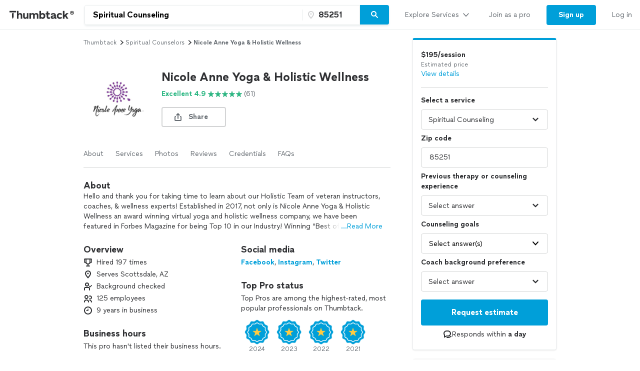

--- FILE ---
content_type: text/html; charset=UTF-8
request_url: https://www.thumbtack.com/az/scottsdale/life-coach/nicole-anne-yoga-holistic-wellness/service/325709003997552767
body_size: 50510
content:
<!DOCTYPE html><html lang="en"><head><meta http-equiv="Content-Type" content="text/html; charset=UTF-8"/><meta name="viewport" content="width=device-width, initial-scale=1"/><meta name="dropbox-domain-verification" content="0gjo970nvgw9"/><meta name="google-site-verification" content="ckQamNtnsr9kkzUxxQwqe2scPDni4dn9Qj59uY3bQA4"/><title>Nicole Anne Yoga &amp; Holistic Wellness | Scottsdale, AZ</title><meta property="fb:app_id" content="131357050011"/><meta name="description" content="Nicole Anne Yoga &amp; Holistic Wellness provides Personal Training, Private Tai Chi Instruction, Nutritionist services. See their reviews &amp; get quotes today."/><meta name="csrf-token" content="MFZvo5FzK43OxNghBCUITOYcLr6k0hapCQBG8xjSnZc="/><link rel="preconnect" href="https://cdn.thumbtackstatic.com"/><link rel="dns-prefetch" href="https://cdn.thumbtackstatic.com"/><link rel="preload" as="font" type="font/woff2" crossorigin="true" href="https://fonts.thumbtack.com/thumbtack-rise/v10/ThumbtackRiseVF.woff2"/><meta property="og:type" content="website"/><meta property="og:site_name" content="Thumbtack"/><meta property="og:image" content="https://production-next-images-cdn.thumbtack.com/i/409050928776077318/desktop/standard/thumb"/><meta property="og:image:secure_url" content="https://production-next-images-cdn.thumbtack.com/i/409050928776077318/desktop/standard/thumb"/><meta name="twitter:card" content="summary_large_image"/><meta name="twitter:site" content="@thumbtack"/><meta name="twitter:title" content="Nicole Anne Yoga &amp; Holistic Wellness | Scottsdale, AZ"/><meta name="twitter:image" content="https://production-next-images-cdn.thumbtack.com/i/409050928776077318/desktop/standard/thumb"/><script src="https://optimizely.thumbtack.com/edge-client/v1/20611073899/21098500546" referrerPolicy="no-referrer-when-downgrade"></script><link rel="canonical" href="https://www.thumbtack.com/az/scottsdale/life-coach/nicole-anne-yoga-holistic-wellness/service/325709003997552767"/><link rel="icon" href="https://cdn.thumbtackstatic.com/fe-assets-rr/components/global-head/logomark/black/transparent/fav.d9da1dd4b154406aa350a1e034634fd87bc6ac3d.ico"/><link rel="apple-touch-icon" href="https://cdn.thumbtackstatic.com/fe-assets-rr/components/global-head/logomark/white/black/152x152.880702ff3690a7770512ff10cdb66e3ff983db33.png"/><link rel="icon" type="image/png" href="https://cdn.thumbtackstatic.com/fe-assets-rr/components/global-head/logomark/black/transparent/32x32.afac72a6ab034377c2c1b07d5f816da0328a7ac4.png" sizes="32x32"/><link rel="icon" type="image/png" href="https://cdn.thumbtackstatic.com/fe-assets-rr/components/global-head/logomark/black/transparent/16x16.9bd42bff4c3dd590c09ec26bb6c4465b27b03274.png" sizes="16x16"/><link rel="manifest" href="/manifest.json"/><link rel="mask-icon" href="https://cdn.thumbtackstatic.com/fe-assets-rr/components/global-head/logomark/black/transparent/vector.image.7cf116cf71f0997204810a696dbc2861a9f77b66.svg" color="#2f3033"/><meta name="theme-color" content="#ffffff"/><script type="text/plain" id="cobalt-uri">https://app.thumbtack.com/graphql</script><script type="text/plain" id="cdn-asset-prefix">https://cdn.thumbtackstatic.com/fe-assets-rr/</script><link rel="stylesheet" media="all" href="https://cdn.thumbtackstatic.com/fe-assets-rr/es5/pages/instant-results-app/scripts/instant-results-cobalt-app-harness.60c7ef033b3493232952-v3.css.gz"/><script>window.global = window;</script><script>
            window.TT_CSRF_TOKEN = "MFZvo5FzK43OxNghBCUITOYcLr6k0hapCQBG8xjSnZc=";
            window.TT_FB_KEY = "131357050011";
            window.TT_LABEL = "instantResultsCobaltAppRender";
            window.TT_GOOGLE_CLIENT_ID = "558942459212-62flp86vagt4ipqoeuv18ctg5l54m9h8.apps.googleusercontent.com";
            window.TT_IMAGE_CDN = "https://production-next-images-cdn.thumbtack.com";
            window.TT_RUN_ID = "b23ff446a62370b8";
            window.TT_BASE_URL = "";
        </script><script src="https://ajax.googleapis.com/ajax/libs/jquery/3.7.1/jquery.min.js" defer=""></script><script src="https://maps.googleapis.com/maps/api/js?key=AIzaSyB4iUy9MOuM544a7601MeeK5a5UUpnqYro&amp;libraries=geometry" defer=""></script><script src="https://maps.googleapis.com/maps/api/js?key=AIzaSyBMR8YQHwIRE7Au6OZ42uh0mkb7Yg0v55U&amp;libraries=places" defer=""></script><script src="https://cdn.thumbtackstatic.com/fe-assets-rr/es5/runtime.0a0553a211340b1841d4-v3.js.gz" defer=""></script><script src="https://cdn.thumbtackstatic.com/fe-assets-rr/es5/1.1.e8ad6cb8ef62a46b6b1a-v3.js.gz" defer=""></script><script src="https://cdn.thumbtackstatic.com/fe-assets-rr/es5/2.2.964dc4345fd91f7e7edf-v3.js.gz" defer=""></script><script src="https://cdn.thumbtackstatic.com/fe-assets-rr/es5/pages/instant-results-app/scripts/instant-results-cobalt-app-harness.47.60c7ef033b3493232952-v3.js.gz" defer=""></script><script>dataLayer = [{"cookieId":"Q2iIj1exSxBN5KtsfdhRYKx/qxGt6kQ614KCd7wkR4Q="}];(function(w,d,s,l,i){w[l]=w[l]||[];w[l].push({'gtm.start': new Date().getTime(),event:'gtm.js'});var f=d.getElementsByTagName(s)[0],j=d.createElement(s),dl=l!='dataLayer'?'&l='+l:'';j.defer=true;j.src='https://www.googletagmanager.com/gtm.js?id='+i+dl;f.parentNode.insertBefore(j,f);j.addEventListener('error', function() { w.gtm_script_failed = true; }, false);})(window,document,'script','dataLayer','GTM-N3FZSVQ');</script></head><body><div id="app-page-root"><div class="flex flex-column"><div class="" style="--menu-drawer-height:0px"><div></div><div class="_3s-a28Gq5wXUwViH951Y_k"><div class="dn l_db"><div class="z-5 relative _2-1CQfspmqxVQSN3cbwXp5"><div class="flex flex-grow-1 flex-shrink-1"><a class="flex items-center ph3" href="/" aria-label="Thumbtack Home"><svg class="black db" aria-label="logo" width="137" height="35" viewBox="0 0 137 35" fill="none"><path d="M135 0H0v35h135V0z" fill="#fff"></path><path d="M127.981 9.784c2.118 0 3.822 1.685 3.822 3.757 0 2.054-1.713 3.758-3.822 3.758-2.165 0-3.85-1.704-3.85-3.758 0-2.072 1.685-3.757 3.85-3.757zm0 6.686c1.611 0 2.901-1.308 2.901-2.929 0-1.63-1.29-2.92-2.901-2.92-1.649 0-2.938 1.29-2.938 2.92a2.914 2.914 0 0 0 2.938 2.93zm.221-4.688c.893 0 1.4.433 1.4 1.115 0 .57-.406.976-1.115 1.059l1.142 1.317h-.893l-1.059-1.308h-.341v1.308h-.746v-3.49h1.612zm-.01.654h-.856v.93h.856c.396 0 .645-.156.645-.47 0-.303-.249-.46-.645-.46z" fill="#000"></path><path fill-rule="evenodd" clip-rule="evenodd" d="M3 9.754h13.223v2.887H3V9.754zm4.969 5.485c.818-1.138 2.043-1.54 3.301-1.54h-.003v7.264a7.122 7.122 0 0 1-.956 3.567l-.693 1.2-.693-1.2a7.146 7.146 0 0 1-.956-3.567v-5.724zm22.313 6.327v-7.24h3.102v6.319c0 1.397.787 2.294 2.005 2.294 1.219 0 2.315-1.04 2.315-2.602v-6.01h3.102v11.19h-3.102v-1.349c-.955 1.112-2.29 1.56-3.46 1.56-2.386 0-3.96-1.678-3.96-4.162h-.002zm23.096-2.152c0-1.537 1.002-2.602 2.364-2.602l-.003.002h-.002c1.265 0 2.029.876 2.029 2.295v6.41h3.102V18.28c0-2.509-1.55-4.188-4.224-4.188-1.409 0-2.912.521-3.817 1.893-.645-1.183-1.91-1.893-3.58-1.893-1.334 0-2.576.518-3.362 1.68v-1.469h-3.103v11.215h3.103v-6.104c0-1.56 1.024-2.602 2.386-2.602 1.24 0 2.005.876 2.005 2.295v6.41h3.102v-6.103zm23.959 2.2v-4.566h-2.005v-2.72h2.005v-3.574h3.102v3.573h2.982v2.72h-2.982v3.952c0 1.325.407 1.822 1.455 1.822.526 0 1.216-.165 1.694-.403l.739 2.698c-.836.45-2.005.64-3.103.64-2.005 0-3.889-1.087-3.889-4.14h.002v-.001zm12.93-2.697c-2.719.354-4.795 1.04-4.795 3.43v.005c0 2.104 1.55 3.383 3.698 3.383 1.598 0 2.91-.685 3.603-1.844.168 1.254 1.17 1.797 2.483 1.797a6.86 6.86 0 0 0 1.647-.214v-2.531c-.12.025-.264.047-.407.047-.55 0-.811-.307-.811-1.065V18.28c0-2.72-2.194-4.188-4.915-4.188-2.029 0-4.034.85-5.37 2.248l1.886 1.962c1.025-1.087 2.338-1.537 3.388-1.537 1.146 0 1.932.447 1.932 1.087 0 .592-.835.876-2.338 1.065zm2.41 1.348v.425h-.001c0 1.608-1.074 2.508-2.577 2.508-.858 0-1.383-.404-1.383-1.018 0-.661.595-1.087 2.004-1.3 1.1-.165 1.695-.379 1.957-.615zm4.892-.355c0-3.43 2.529-5.818 6.181-5.818 1.719 0 3.412.71 4.51 2.059l-2.029 1.988c-.619-.687-1.55-1.161-2.434-1.161-1.766 0-2.959 1.23-2.959 2.934 0 1.822 1.264 2.91 2.934 2.91.977 0 1.789-.404 2.434-1.113l2.005 1.963c-.955 1.23-2.722 2.058-4.487 2.058-3.65 0-6.155-2.413-6.155-5.82zm-76.472-3.975c.835-1.301 2.124-1.845 3.388-1.845 2.46 0 4.034 1.752 4.034 4.307v7.12h-3.103v-6.292c0-1.466-.74-2.413-2.005-2.413-1.264 0-2.314 1.136-2.314 2.791v5.915h-3.103V9.754h3.103v6.18zm48.22-1.845c-1.335 0-2.552.497-3.411 1.372V9.754h-3.103v15.764h3.103v-1.16c.857.851 2.076 1.372 3.412 1.372 3.174 0 5.345-2.461 5.345-5.82 0-3.358-2.195-5.818-5.345-5.818v-.002zm-.644 8.779c-1.6 0-2.767-1.161-2.767-2.98 0-1.727 1.169-2.959 2.767-2.959 1.598 0 2.743 1.23 2.743 2.98s-1.121 2.959-2.743 2.959zm44.238-4.567l3.96-3.974.002-.001H121l-4.461 4.399 4.199 6.79h-3.531l-2.815-4.66-1.481 1.467v3.195h-3.102V9.754h3.102v8.548z" fill="currentColor"></path></svg></a><div class="flex pr3 items-center flex-1"><div class="w-100 _30eTkI-OsqyFH6wLNJaWQt"><div class="relative w-100"><form action="#" class="_2Ye5cwWyQAknxKhn53DaQg flex br2 _1b4Gv2GmnBqhKx33BEoc1z" id=""><div id="dropdown-wrapper" class="_3ytJhj7qR5W3BsNJd6quqr flex flex-1 relative ba pr1 b-gray-300 _36AxNq4YV48yyqnN4sPLG_ _1idrGGw-nf45Bm_4JKysyG"><div class="flex flex-1 relative w-100"><input aria-label="Search on Thumbtack" role="combobox" aria-controls="search-dropdown-dweb" aria-expanded="false" class="flex-1 bn pl3 pr2 br-left br2 truncate bg-white b" data-test="search-input" placeholder="Describe your project or problem" value="Spiritual Counseling"/><div class="_6R0LFEiACXfOEgrEoBbNZ dn absolute overflow-hidden ba b-gray-300 br2 br-bottom w-100"><ol tabindex="-1" class="E5AkvFQ2Gl7-2lvsPDDXY bg-white dn" data-test="api-search-dropdown" id="search-dropdown-dweb" role="listbox"><li class="H3OTPzo9ChlUT-QDZrjmn"><div class="pv2 ph3">No results to show.</div></li></ol></div></div><div class="_1slXHcJ030mD9o37KyEjhJ flex relative"><div class="_12MaYGHCsoDSPt28IV29-v absolute left1"><svg class="flex flex-shrink-0 gray" height="18" width="18" fill="currentColor" viewBox="0 0 18 18" xmlns="http://www.w3.org/2000/svg"><path d="M3.002 7.25c0 3.248 4.342 7.756 5.23 8.825l.769.925.769-.926c.888-1.068 5.234-5.553 5.234-8.824C15.004 4.145 13 1 9.001 1c-3.999 0-6 3.145-6 6.25zm1.994 0C4.995 5.135 6.175 3 9 3s4.002 2.135 4.002 4.25c0 1.777-2.177 4.248-4.002 6.59C7.1 11.4 4.996 9.021 4.996 7.25zM8.909 5.5c-.827 0-1.5.673-1.5 1.5s.673 1.5 1.5 1.5 1.5-.673 1.5-1.5-.673-1.5-1.5-1.5z"></path></svg></div><input name="zip_code" aria-label="Zip code" aria-invalid="false" placeholder="" class="D66bR6TRsCvqvELqhyq1d black w-100 flex-1 bn bg-white b" pattern="[0-9]*" inputMode="numeric" maxLength="5" autoComplete="postal-code" value="85251"/></div></div><button class="SjZwUe8kVcCmjcBpY9kbw relative br-right pv2 bb b-gray-300" data-test="search-button" aria-label="Search" type="button"><span class="flex relative"><span class="flex flex-column w-100"><svg height="18" width="18" fill="currentColor" viewBox="0 0 18 18" xmlns="http://www.w3.org/2000/svg"><path d="M7.5 2C10.532 2 13 4.467 13 7.5c0 1.156-.36 2.229-.972 3.114l3.679 3.679a.999.999 0 11-1.414 1.414l-3.68-3.679A5.46 5.46 0 017.5 13 5.506 5.506 0 012 7.5C2 4.467 4.468 2 7.5 2zm0 2C5.57 4 4 5.57 4 7.5S5.57 11 7.5 11 11 9.43 11 7.5 9.43 4 7.5 4z"></path></svg></span></span></button></form></div></div></div></div><div class="flex items-center overflow-hidden"><div class="n5htGiQZK5WnVfSax4XaB flex items-end" data-testid="global-header__link-bar"><div class="_3Bky1EJO7YzaUSUmUjWFmJ"><a href="#" class="_1hztl8i7BAOyKSlx_aNQ_J" tabindex="0"><div class="_3iW9xguFAEzNAGlyAo5Hw7 flex items-center w-100"><div class="flex justify-between w-100 aligns-center">Explore Services<!-- --> <svg style="height:20px" height="28" width="28" fill="currentColor" viewBox="0 0 28 28" xmlns="http://www.w3.org/2000/svg"><path d="M6.354 10.764L14 19l7.689-8.275a1 1 0 00-1.342-1.482L14 16 7.715 9.301A1.026 1.026 0 007 9a1 1 0 00-1 1c0 .306.151.537.354.764z"></path></svg></div></div></a><div class="flex h-100"><a href="/pro" class="_1hztl8i7BAOyKSlx_aNQ_J" tabindex="0"><div class="_3iW9xguFAEzNAGlyAo5Hw7 flex items-center ">Join as a pro</div></a></div><a href="/register" class="_3VKreK7_-g0-GucfOboueS" tabindex="0"><button class="_1iRY-9hq7N_ErfzJ6CdfXn _1tlpLaoUK7a_PQW-aKoCBH lYqZw5xkmsz9V5HDBOE1H h-O9y7j0D0QMwyqxaAroJ wjTrnvVsQwE2NB3zXK-jv" type="button"><span class="_2CV_W3BKnouk-HUw1DACuL _2XyE9JfxxR6azM3ZzzqW5-">Sign up</span></button></a><a href="/login" class="_1hztl8i7BAOyKSlx_aNQ_J" tabindex="0"><div class="_3iW9xguFAEzNAGlyAo5Hw7 flex items-center ">Log in</div></a></div></div></div></div></div><div class="l_dn"><div class="z-5 relative _2-1CQfspmqxVQSN3cbwXp5"><button type="button" aria-label="Open Thumbtack navigation" class="_2gd24_U0YD-0g0Z5kwOYTx flex items-center pl3 bn"><svg class="blue db" aria-label="logo" width="49" height="46" viewBox="0 0 49 46" fill="currentColor"><path fill-rule="evenodd" clip-rule="evenodd" d="M0 26c0 11.045 8.955 20 20 20 11.046 0 20-8.955 20-20 0-11.046-8.954-20-20-20C8.955 6 0 14.954 0 26z"></path><path fill-rule="evenodd" clip-rule="evenodd" d="M29.773 21.061H10.227v-4.447h19.546v4.447zm-8.774 17.51a10.313 10.313 0 0 0 1.378-5.152V22.932c-1.812 0-3.574.58-4.754 2.223v8.264c0 1.808.476 3.585 1.379 5.151L20 40.302 21 38.57z" fill="#fff"></path><path d="M44.66 5.65c2.3 0 4.15 1.83 4.15 4.08 0 2.23-1.86 4.08-4.15 4.08-2.35 0-4.18-1.85-4.18-4.08 0-2.25 1.83-4.08 4.18-4.08zm0 7.26c1.75 0 3.15-1.42 3.15-3.18 0-1.77-1.4-3.17-3.15-3.17-1.79 0-3.19 1.4-3.19 3.17 0 1.76 1.4 3.18 3.19 3.18zm.24-5.09c.97 0 1.52.47 1.52 1.21 0 .62-.44 1.06-1.21 1.15l1.24 1.43h-.97l-1.15-1.42h-.37v1.42h-.81V7.82h1.75zm-.01.71h-.93v1.01h.93c.43 0 .7-.17.7-.51 0-.33-.27-.5-.7-.5z" fill="#2F3033"></path></svg></button><div class="flex pr3 items-center flex-1"><div class="w-100 _30eTkI-OsqyFH6wLNJaWQt"><div class="m_dn"><button type="button" class="KOpPxQvRTLZHWwwI-dzcT w-100 bn pa0 bg-white" data-test="search-input"><span class="_2ZHidtasjCwJChC4mgHbSj flex items-center br2 w-100 pt0 pb0 pl0 ba b-gray-300 bg-white black"><svg class="Dh6gF982TyCTT131fvz3W flex-shrink-0 gray" height="18" width="18" fill="currentColor" viewBox="0 0 18 18" xmlns="http://www.w3.org/2000/svg"><path d="M7.5 2C10.532 2 13 4.467 13 7.5c0 1.156-.36 2.229-.972 3.114l3.679 3.679a.999.999 0 11-1.414 1.414l-3.68-3.679A5.46 5.46 0 017.5 13 5.506 5.506 0 012 7.5C2 4.467 4.468 2 7.5 2zm0 2C5.57 4 4 5.57 4 7.5S5.57 11 7.5 11 11 9.43 11 7.5 9.43 4 7.5 4z"></path></svg><span class="truncate"><span class="b flex"><span class="truncate">Spiritual Counseling</span><span class="flex-shrink-0"> • <!-- -->85251</span></span></span></span></button><div role="dialog" aria-label="Search on Thumbtack" tabindex="-1"><div class="_12B60i1ng6gs1sjZBHZi-j"><div class="bg-white vh-100 flex flex-column w-100"><div class="relative w-100"><form action="#" class="flex flex-column w-100" id=""><div id="" class="qx_pSqVJWeXYEeK_4W_zB top0 z-1 bg-white flex flex-column"><div class="order-1"><div class="ml4 pr3 bb b-gray-300 flex flex-column"><div class="flex items-center w-100"><div class="flex items-center w-100"><svg class="gray" height="18" width="18" fill="currentColor" viewBox="0 0 18 18" xmlns="http://www.w3.org/2000/svg"><path d="M7.5 2C10.532 2 13 4.467 13 7.5c0 1.156-.36 2.229-.972 3.114l3.679 3.679a.999.999 0 11-1.414 1.414l-3.68-3.679A5.46 5.46 0 017.5 13 5.506 5.506 0 012 7.5C2 4.467 4.468 2 7.5 2zm0 2C5.57 4 4 5.57 4 7.5S5.57 11 7.5 11 11 9.43 11 7.5 9.43 4 7.5 4z"></path></svg><input aria-label="Search on Thumbtack" placeholder="Describe your project or problem" class="YdNtaM9KrRAUkXtbjr2-v b-none ph2 pv3 flex-1" value="Spiritual Counseling"/><button class="_3HFh8Wm0kL8FRvqW7u0LOA oziLwpf7_j04Gn0rO8agx _3f1cQynan0nwru5SDZ8GKR" type="button"><svg class="ml1 db" height="18" width="18" fill="currentColor" viewBox="0 0 18 18" xmlns="http://www.w3.org/2000/svg"><path d="M4.771 3.357L9.013 7.6l4.244-4.242a1 1 0 111.414 1.414l-4.243 4.242 4.243 4.244a1 1 0 01-1.414 1.414l-4.244-4.243-4.242 4.243a1 1 0 01-1.414-1.414L7.6 9.013 3.357 4.771a1 1 0 011.414-1.414z"></path></svg></button></div></div></div><div class="bb b-gray-300 flex flex-column"><div class="hwSNIsLvEBbT7fjMh1yPR pl4 pr3"><div class="flex items-center"><svg class="gray" height="18" width="18" fill="currentColor" viewBox="0 0 18 18" xmlns="http://www.w3.org/2000/svg"><path d="M3.002 7.25c0 3.248 4.342 7.756 5.23 8.825l.769.925.769-.926c.888-1.068 5.234-5.553 5.234-8.824C15.004 4.145 13 1 9.001 1c-3.999 0-6 3.145-6 6.25zm1.994 0C4.995 5.135 6.175 3 9 3s4.002 2.135 4.002 4.25c0 1.777-2.177 4.248-4.002 6.59C7.1 11.4 4.996 9.021 4.996 7.25zM8.909 5.5c-.827 0-1.5.673-1.5 1.5s.673 1.5 1.5 1.5 1.5-.673 1.5-1.5-.673-1.5-1.5-1.5z"></path></svg><input name="zip_code" aria-label="Zip code" placeholder="Zip code" pattern="[0-9]*" inputMode="numeric" maxLength="5" autoComplete="postal-code" class="YdNtaM9KrRAUkXtbjr2-v b-none ph2 pv3 flex-1" value="85251"/></div></div></div></div><div class="_3iW9xguFAEzNAGlyAo5Hw7"><div class="flex justify-between pt4 pr3 pb2 pl4"><button class="_3HFh8Wm0kL8FRvqW7u0LOA QlfvIEa54lks6MTiqiMRu _3f1cQynan0nwru5SDZ8GKR" type="button">Cancel</button><button class="_3HFh8Wm0kL8FRvqW7u0LOA QlfvIEa54lks6MTiqiMRu _3f1cQynan0nwru5SDZ8GKR" type="submit">Search</button></div></div></div><ol tabindex="-1" class="E5AkvFQ2Gl7-2lvsPDDXY bg-white dn" data-test="api-search-dropdown"><li class="H3OTPzo9ChlUT-QDZrjmn"><div class="_3KQXK93JPAdhbvF959VrRY ml4 pr4 bb b-gray-300">No results to show.</div></li></ol></form></div></div></div></div></div><div class="dn m_flex"><div class="relative w-100"><form action="#" class="_2Ye5cwWyQAknxKhn53DaQg flex br2 _1b4Gv2GmnBqhKx33BEoc1z" id=""><div id="dropdown-wrapper" class="_3ytJhj7qR5W3BsNJd6quqr flex flex-1 relative ba pr1 b-gray-300 _36AxNq4YV48yyqnN4sPLG_"><div class="flex flex-1 relative w-100"><input aria-label="Search on Thumbtack" role="combobox" aria-controls="search-dropdown-dweb" aria-expanded="false" class="flex-1 bn pl3 pr2 br-left br2 truncate bg-white b" data-test="search-input" placeholder="Describe your project or problem" value="Spiritual Counseling"/><div class="_6R0LFEiACXfOEgrEoBbNZ dn absolute overflow-hidden ba b-gray-300 br2 br-bottom w-100"><ol tabindex="-1" class="E5AkvFQ2Gl7-2lvsPDDXY bg-white dn" data-test="api-search-dropdown" id="search-dropdown-dweb" role="listbox"><li class="H3OTPzo9ChlUT-QDZrjmn"><div class="pv2 ph3">No results to show.</div></li></ol></div></div><div class="_1slXHcJ030mD9o37KyEjhJ flex relative"><div class="_12MaYGHCsoDSPt28IV29-v absolute left1"><svg class="flex flex-shrink-0 gray" height="18" width="18" fill="currentColor" viewBox="0 0 18 18" xmlns="http://www.w3.org/2000/svg"><path d="M3.002 7.25c0 3.248 4.342 7.756 5.23 8.825l.769.925.769-.926c.888-1.068 5.234-5.553 5.234-8.824C15.004 4.145 13 1 9.001 1c-3.999 0-6 3.145-6 6.25zm1.994 0C4.995 5.135 6.175 3 9 3s4.002 2.135 4.002 4.25c0 1.777-2.177 4.248-4.002 6.59C7.1 11.4 4.996 9.021 4.996 7.25zM8.909 5.5c-.827 0-1.5.673-1.5 1.5s.673 1.5 1.5 1.5 1.5-.673 1.5-1.5-.673-1.5-1.5-1.5z"></path></svg></div><input name="zip_code" aria-label="Zip code" aria-invalid="false" placeholder="" class="D66bR6TRsCvqvELqhyq1d black w-100 flex-1 bn bg-white b" pattern="[0-9]*" inputMode="numeric" maxLength="5" autoComplete="postal-code" value="85251"/></div></div><button class="SjZwUe8kVcCmjcBpY9kbw relative br-right pv2 bb b-gray-300" data-test="search-button" aria-label="Search" type="button"><span class="flex relative"><span class="flex flex-column w-100"><svg height="18" width="18" fill="currentColor" viewBox="0 0 18 18" xmlns="http://www.w3.org/2000/svg"><path d="M7.5 2C10.532 2 13 4.467 13 7.5c0 1.156-.36 2.229-.972 3.114l3.679 3.679a.999.999 0 11-1.414 1.414l-3.68-3.679A5.46 5.46 0 017.5 13 5.506 5.506 0 012 7.5C2 4.467 4.468 2 7.5 2zm0 2C5.57 4 4 5.57 4 7.5S5.57 11 7.5 11 11 9.43 11 7.5 9.43 4 7.5 4z"></path></svg></span></span></button></form></div></div></div></div><div class="flex items-center"><div class="_3VGbA-aOhTlHiUmcFEBQs5 truncate"></div></div><button type="button" aria-label="Open Thumbtack mobile menu" class="_2gd24_U0YD-0g0Z5kwOYTx flex items-center bn"><svg class="black" height="28" width="28" fill="currentColor" viewBox="0 0 28 28" xmlns="http://www.w3.org/2000/svg"><path d="M23 13H5a1 1 0 100 2h18a1 1 0 100-2zm0 7H5a1 1 0 100 2h18a1 1 0 100-2zM5 8h18a1 1 0 100-2H5a1 1 0 100 2z"></path></svg></button></div><div class="w-100"><div class="flex flex-column absolute left0 w-100 bg-white br b-gray-300 z-4 zsNbXZErj_dKlDO3H2U68 top0"><div class="flex flex-column overflow-y-auto"><div class="_3Bky1EJO7YzaUSUmUjWFmJ _25XAps3fk0tceu27WA2fgN"><a href="#" class="_2GEiUYj5l4fECdkHOqySP" tabindex="0"><div class="ym56h8UgPh0EwJ3dztZkK flex items-center w-100"><div class="flex justify-between w-100 aligns-center">Explore Services<!-- --> <svg class="h2" height="28" width="28" fill="currentColor" viewBox="0 0 28 28" xmlns="http://www.w3.org/2000/svg"><path d="M10.764 21.646L19 14l-8.275-7.689a1 1 0 00-1.482 1.342L16 14l-6.699 6.285c-.187.2-.301.435-.301.715a1 1 0 001 1c.306 0 .537-.151.764-.354z"></path></svg></div></div></a><div class=""><a href="/pro" class="_2GEiUYj5l4fECdkHOqySP" tabindex="0"><div class="ym56h8UgPh0EwJ3dztZkK flex items-center ">Join as a pro</div></a></div><a href="/register" class="_2GEiUYj5l4fECdkHOqySP" tabindex="0"><div class="ym56h8UgPh0EwJ3dztZkK flex items-center ">Sign up</div></a><a href="/login" class="_2GEiUYj5l4fECdkHOqySP" tabindex="0"><div class="ym56h8UgPh0EwJ3dztZkK flex items-center ">Log in</div></a></div></div></div></div></div></div><div class="_1qzIz8zFZyTEa_I4POVAtV _1VW-y_0Byhxx_wgawvbqWQ"><div class="_3s7PfzHPTcfTAVabQOJenv tp-body-2 _1b3ssR0uodtW6M-60gaxiv _8-3mQfwNDiyB7E_5iesdC"><div class="_1trnJKTGTBB6wMNLDoAL8e" tabindex="0"><svg width="16" height="16" viewBox="0 0 16 16"><path d="M15.88 15.294c.17.169.15.442-.03.593-.2.16-.49.15-.67-.028L7.99 8.584.82 15.859c-.17.178-.47.188-.67.028a.38.38 0 0 1-.15-.311.42.42 0 0 1 .11-.282L7.32 7.99.12.706A.4.4 0 0 1 .15.114c.2-.16.49-.151.67.028l7.19 7.275L15.18.142c.17-.18.47-.188.67-.028.1.075.15.188.15.31 0 .104-.04.207-.11.282L8.68 8.01l7.2 7.284z" fill-rule="evenodd"></path></svg></div></div></div><div><div class="_2QoW2cAQH-3DHSIFbNWf7J"><div class="m_flex"><div class="m_flex-1"><div class="_3wHgPOkzKBz_8sS6pbeIee"><div class="GWXr4TiTKbdtYd7P23DsW"></div></div><main class="_3btms82QqIUAY5v9iZhkM8"><section class="_3Iar9IhQPDKI2mhptsY3Aq _1m2bXSXOIxsqyRgu48Qlxx"><nav aria-label="Breadcrumb"><ol class="_178AiGzmuR43MQQ1DfV4B9 flex flex-wrap items-center ttc"><li class="_2O0VNj92ijXxbndHuAiKIZ"><a class="_3HFh8Wm0kL8FRvqW7u0LOA oziLwpf7_j04Gn0rO8agx _3f1cQynan0nwru5SDZ8GKR" href="/" target="_self">Thumbtack</a></li><svg height="14" width="14" fill="currentColor" viewBox="0 0 14 14" xmlns="http://www.w3.org/2000/svg"><path d="M5.26 11.391L10.112 7l-4.88-4.425a.778.778 0 00-1.153 1.043L7.777 7l-3.655 3.333a.798.798 0 00-.234.556c0 .43.348.778.778.778.238 0 .417-.118.594-.276z"></path></svg><li class="_2O0VNj92ijXxbndHuAiKIZ"><a class="_3HFh8Wm0kL8FRvqW7u0LOA oziLwpf7_j04Gn0rO8agx _3f1cQynan0nwru5SDZ8GKR" href="/k/spiritual-counselors/near-me" target="_self">spiritual counselors</a></li><svg height="14" width="14" fill="currentColor" viewBox="0 0 14 14" xmlns="http://www.w3.org/2000/svg"><path d="M5.26 11.391L10.112 7l-4.88-4.425a.778.778 0 00-1.153 1.043L7.777 7l-3.655 3.333a.798.798 0 00-.234.556c0 .43.348.778.778.778.238 0 .417-.118.594-.276z"></path></svg><li class="_2O0VNj92ijXxbndHuAiKIZ"><p class="dib pa0 ma0 bn black-300">Nicole Anne Yoga &amp; Holistic Wellness</p></li></ol></nav></section><section id="ServicePageHeaderSection" class="_3Iar9IhQPDKI2mhptsY3Aq _1m2bXSXOIxsqyRgu48Qlxx"><div><div class="flex"><div class="flex-none"><div class="dn s_db"><div><div class="relative"><div class=""><div class="_2WmH58pK93jhKXe1BI4Wjx yhH_rz92deqOThm9o4LL-" style="width:140px;height:140px"><picture class="_2mEwX6jAutzMTyfCwOOicN _25kPoW8DTEftWz6UQMfSUX"><img sizes="0px" height="140px" alt="" style="object-fit:cover;object-position:center" fetchpriority="auto" class="_2B_sGcILtWesiaVNU0Z5jI"/></picture><noscript><img src="https://production-next-images-cdn.thumbtack.com/i/409050928776077318/width/1024/aspect/1-1.jpeg" alt=""/></noscript></div></div></div></div></div><div class="s_dn"><div><div class="relative"><div class=""><div class="_2WmH58pK93jhKXe1BI4Wjx _1gTAu2n3xma4WKJralpAUC" style="width:100px;height:100px"><picture class="_2mEwX6jAutzMTyfCwOOicN _25kPoW8DTEftWz6UQMfSUX"><img sizes="0px" height="100px" alt="" style="object-fit:cover;object-position:center" fetchpriority="auto" class="_2B_sGcILtWesiaVNU0Z5jI"/></picture><noscript><img src="https://production-next-images-cdn.thumbtack.com/i/409050928776077318/width/1024/aspect/1-1.jpeg" alt=""/></noscript></div></div></div></div></div></div><div class="flex flex-column flex-grow-1 justify-center pl3 _3DIhyKTpdNk4uUJP2nfkFi"><h1 class="_12wYaG-o014wtJksrH2I__ _23PifmaL2cIG8rDO-YARRs">Nicole Anne Yoga &amp; Holistic Wellness</h1><div class="mt1"><div class="flex flex-column s_flex-row s_flex-wrap s_items-center mt1"><p class="_3iW9xguFAEzNAGlyAo5Hw7"><button class="_3HFh8Wm0kL8FRvqW7u0LOA _2qwYYdaSSlBVaDL-UV_fNF _3f1cQynan0nwru5SDZ8GKR" type="button"><div class="hideAbove320px"><div class="flex items-center undefined"><div class="flex mr1 b flex-shrink-0 flex-grow-0 green"><p class="_3iW9xguFAEzNAGlyAo5Hw7">Excellent 4.9</p></div><svg class="flex mr1 green flex-shrink-0 flex-grow-0" height="14" width="14" fill="currentColor" viewBox="0 0 14 14" xmlns="http://www.w3.org/2000/svg"><path d="M8.627 5.246L7.342 1.258a.356.356 0 00-.684 0L5.373 5.244l-4.015.049c-.346.004-.489.466-.212.682l3.222 2.513-1.197 4.018c-.103.345.272.63.553.421L7 10.494l3.276 2.435c.282.209.656-.076.553-.422L9.632 8.49l3.222-2.513c.277-.216.134-.677-.211-.682l-4.016-.048z"></path></svg><p class="_3iW9xguFAEzNAGlyAo5Hw7 flex items-center black-300 flex-shrink-0 flex-grow-0">(61)</p></div></div><div class="hideAtOrBelow320px"><div class="flex items-center undefined"><div class="flex mr1 b flex-shrink-0 flex-grow-0 green"><p class="_3iW9xguFAEzNAGlyAo5Hw7">Excellent 4.9</p></div><div class="flex mr1 flex-shrink-0 flex-grow-0"><div class="_3KnZWyJwfDmkJ4KYbwOgwC W6KPYNNJfiTt89nur-JuE" data-star="5" aria-label="5 stars out of 5 star rating" role="img"></div></div><p class="_3iW9xguFAEzNAGlyAo5Hw7 flex items-center black-300 flex-shrink-0 flex-grow-0">(61)</p></div></div></button></p></div><div class="flex flex-column s_flex-row s_flex-wrap s_items-center"><div class="dn m_flex m_flex-wrap"></div></div></div><div class="dn m_db mt3"><button class="_1iRY-9hq7N_ErfzJ6CdfXn _1tlpLaoUK7a_PQW-aKoCBH lYqZw5xkmsz9V5HDBOE1H _2chpdKY5BOd7HkeaV-PEIv wjTrnvVsQwE2NB3zXK-jv" aria-label="share button" type="button"><span class="_2CV_W3BKnouk-HUw1DACuL _2XyE9JfxxR6azM3ZzzqW5-"><span class="_2YwXOO7ccSGEpGGUuW_GPF"><span class="_19X76u6MEb-RgTX9GQ2cqn _2iavUCCPE7MbPK5dsNXjUY"><svg height="18" width="18" fill="currentColor" viewBox="0 0 18 18" xmlns="http://www.w3.org/2000/svg"><path d="M13.018 8c0 .552.43 1 .982 1v6H4V9a1 1 0 000-2c-1.103 0-2 .897-2 2v6c0 1.103.897 2 2 2h10c1.104 0 2-.897 2-2V9c0-1.103-.896-2-2-2a.985.985 0 00-.982 1zM7.007 5.821L8 4.828v7.131a1 1 0 102 0V4.828l.993.993a.997.997 0 001.414 0 1 1 0 000-1.414L9 1 5.593 4.407a1 1 0 001.414 1.414z"></path></svg></span>Share<span class="_19X76u6MEb-RgTX9GQ2cqn _1nTSgQ-D9WnB5O9rGFOvRM"></span></span></span></button></div></div></div><div class="flex flex-column m_dn"></div></div></section><section class="_3Iar9IhQPDKI2mhptsY3Aq m_dn pt2 _2s8N3l9aLoCwcCI82cXnvi"><div class=""><div class="_3iW9xguFAEzNAGlyAo5Hw7"><div class="grid"><div class="col-12"><div class="cursor-pointer"><div class="flex flex-column items-start"><div class="flex flex-row items-center b"><span class="b b" style="font-style:normal">$195/session</span></div><div class="normal black-300 tp-body-3">Estimated price</div></div><p class="_3iW9xguFAEzNAGlyAo5Hw7 black-300"></p></div><button class="_3HFh8Wm0kL8FRvqW7u0LOA QlfvIEa54lks6MTiqiMRu _3f1cQynan0nwru5SDZ8GKR" type="button"><div class="flex items-center"><span>View details</span></div></button></div></div><div class="mt3"><hr class="_3m7R873owUGW4lZBnmxa61"/></div><div class="flex flex-column QxyNgHXTEgkoYezzW0ksb mt3 _3L9JSlFmKEpqWpm0-OsQtW"><div class="relative s_static"><label for="400000000000000000" class="b mb2 db tp-body-2">Select a service</label><div class="IVJGTpFpoQUO1OvVF0Xv8 _1ryDEklkSxhH2tfSXUxnKA"><select class="_2pQQAPqQOJhFxG4RVM0pdm _368tDRyBdgP-DHJYcwhObJ _3ze-HnjY2jNzNr-DTajh_f _2x4CFm9kyk82iDkQLf9uWV NfIlAX6oeW-sJK4IZPk2d" id="400000000000000000"><option value="122325513795633420">Personal Training</option><option value="135643084480135530">Private Tai Chi Instruction</option><option value="135736318183424394">Nutritionist</option><option value="136158070097789402">Alternative Healing</option><option value="136158902532923867">Therapy and Counseling</option><option value="136159714436940252">Life Coaching</option><option value="136344787044688179">Reiki Lessons</option><option value="136403561373802821">Private Cooking Lessons</option><option value="136417772841869649">Meditation Instruction</option><option value="151809713966096697">Palm Reading</option><option value="151871347782795578">Astrology Reading</option><option value="151878517526069564">Tarot Card Reading</option><option value="207849087419490617" selected="">Spiritual Counseling</option><option value="209524905434636603">Hypnotherapy</option><option value="233168580421673351">Private Yoga Instruction</option><option value="234141670698172838">Private Dance Lessons</option><option value="235518216483406084">Health and Wellness Coaching</option><option value="239698320457654551">Tarot and Psychic Reader Entertainment</option><option value="239738881650712863">Facial Treatments</option></select><svg viewBox="0 0 24 24" width="18" height="18" class="_3qCFRgHj-7BB35Dmvle1IQ" stroke="#2f3033" stroke-width="3" fill="none" stroke-linecap="round" stroke-linejoin="round"><polyline points="6 9 12 15 18 9"></polyline></svg></div></div><div class="relative s_static"><label for="462401423531917321" class="b mb2 db tp-body-2">Zip code</label><div class=""><form id=""><div class="_3sVWix2Rl9SVKK2_CV-T0r _3MYmW1-w1De60YxUzwwxt8"><input class="crCq8jpq-4AG6H9sYAY46 _3WNLWtUtNOAF9UcSp75Bq1" placeholder="Zip code" type="text" id="462401423531917321" inputMode="numeric" pattern="[0-9]*" value="85251"/><div class="_29sH3C5beL-bg1SYlFZN3Q _1dg6-EShUnV4WPI2rQfRKQ _2fDRtECZUW0zIHQOiVPSKx _1SJe8bsBmJ6LYppbxf9Ad"></div></div></form></div></div><div class="relative s_static"><label for="462401422369390592" class="b mb2 db tp-body-2">Previous therapy or counseling experience</label><div class="IVJGTpFpoQUO1OvVF0Xv8 _1ryDEklkSxhH2tfSXUxnKA"><select class="_2pQQAPqQOJhFxG4RVM0pdm _368tDRyBdgP-DHJYcwhObJ _3ze-HnjY2jNzNr-DTajh_f _2x4CFm9kyk82iDkQLf9uWV NfIlAX6oeW-sJK4IZPk2d" id="462401422369390592"><option value="" selected="">Select answer</option><option value="389252460651257867">No prior experience</option><option value="389252460749053955">Some prior experience</option></select><svg viewBox="0 0 24 24" width="18" height="18" class="_3qCFRgHj-7BB35Dmvle1IQ" stroke="#2f3033" stroke-width="3" fill="none" stroke-linecap="round" stroke-linejoin="round"><polyline points="6 9 12 15 18 9"></polyline></svg></div></div><div class="relative s_static"><div class="b mb2 tp-body-2">Counseling goals</div><div class="_3WhTSndFK8KVzw-B_GhqZB" tabindex="-1"><button type="button" class="_3e9fNKH8oe30qafjvbGM-D tl w-100 _2i-Dxotk0cFTrJsfVrvLIy"><span class="flex items-center"><span class="flex-1 truncate">Select answer(s)</span><svg class="flex-none ml2" height="18" width="18" fill="currentColor" viewBox="0 0 18 18" xmlns="http://www.w3.org/2000/svg"><path d="M14.646 6.764L9 13 3.311 6.725a1 1 0 011.342-1.482L9 10l4.285-4.699c.2-.187.435-.301.715-.301a1 1 0 011 1c0 .306-.151.537-.354.764z"></path></svg></span></button></div></div><div class="relative s_static"><label for="462401423101624325" class="b mb2 db tp-body-2">Coach background preference</label><div class="IVJGTpFpoQUO1OvVF0Xv8 _1ryDEklkSxhH2tfSXUxnKA"><select class="_2pQQAPqQOJhFxG4RVM0pdm _368tDRyBdgP-DHJYcwhObJ _3ze-HnjY2jNzNr-DTajh_f _2x4CFm9kyk82iDkQLf9uWV NfIlAX6oeW-sJK4IZPk2d" id="462401423101624325"><option value="" selected="">Select answer</option><option value="389252461445488652">No background preference</option><option value="389252461541810179">Christianity</option><option value="389252461697024001">Judaism</option><option value="389252461812981760">Islamic</option><option value="389252462041104396">Hinduism</option><option value="389252462177894400">Shamanism</option><option value="389252462278696971">Native American</option><option value="389252462368276492">Buddhism</option></select><svg viewBox="0 0 24 24" width="18" height="18" class="_3qCFRgHj-7BB35Dmvle1IQ" stroke="#2f3033" stroke-width="3" fill="none" stroke-linecap="round" stroke-linejoin="round"><polyline points="6 9 12 15 18 9"></polyline></svg></div></div></div><div class="mt3"><div><button class="_1iRY-9hq7N_ErfzJ6CdfXn _1tlpLaoUK7a_PQW-aKoCBH lYqZw5xkmsz9V5HDBOE1H h-O9y7j0D0QMwyqxaAroJ _1A9ScT7EWielSG60_nZRNp" type="button"><span class="_2CV_W3BKnouk-HUw1DACuL _1ckLxXEV3b_5Dabg5aQUcK"><span class="_1DeCbTZuso1A63BkkD1Z8Q b">Request estimate</span></span></button></div><div class="mt2 flex items-center justify-center col-gap1"><svg class="undefined " height="18" width="18" fill="currentColor" viewBox="0 0 18 18" xmlns="http://www.w3.org/2000/svg"><path d="M7 3h3c2.205 0 4 1.794 4 4s-1.795 4-4 4H6.761l-2.76 1.401V9.642l-.198-.266A3.95 3.95 0 013 7c0-2.206 1.795-4 4-4zm.24 10H10c3.31 0 6-2.691 6-6s-2.69-6-6-6H7C3.691 1 1 3.691 1 7c0 1.17.345 2.3 1 3.288v5.371L7.24 13zm9.504-.964a1 1 0 00-1.412-.078A7.978 7.978 0 0110 14H7.957a1 1 0 100 2H10a9.98 9.98 0 006.668-2.552 1 1 0 00.076-1.412z"></path></svg><p class="_3iW9xguFAEzNAGlyAo5Hw7 tc"><span class="" style="font-style:normal">Responds within </span><span class="b b" style="font-style:normal">a day</span></p></div><div class="m_dn"><div class="mv2 m_mv4"><hr class="_3m7R873owUGW4lZBnmxa61"/></div><div><div class="br3 pa3 bg-gray-200"><div class="flex col-gap2"><svg class="w1 items-center _2YcACDY_1nDg9DVHCSc9d0" width="19" height="24" viewBox="0 0 19 24" fill="none"><path d="M18.436 3.115L9.8.046a.987.987 0 0 0-.595 0L.567 3.115A.863.863 0 0 0 0 3.909v9.769c0 2.288 1.332 4.174 3.068 5.783 1.737 1.607 3.922 3.003 5.928 4.388a.912.912 0 0 0 1.007 0c2.01-1.385 4.194-2.78 5.93-4.388C17.67 17.854 19 15.966 19 13.678V3.909a.854.854 0 0 0-.564-.794zM10.65 14.577c0 .846-.23 1.677-.665 2.41l-.483.81-.482-.81a4.714 4.714 0 0 1-.665-2.41v-3.868c.569-.767 1.419-1.04 2.295-1.04v4.908zm3.568-5.783H4.784V6.712h9.434v2.082z" fill="#009fd9"></path></svg><div class="IUE7kXgIsvED2G8vml4Wu"><span class="b b" style="font-style:normal">Thumbtack Guarantee</span></div></div><p class="_3iW9xguFAEzNAGlyAo5Hw7 mt1 l_dn"><span class="black-300" style="font-style:normal">If you hire this pro, you’re covered by a money-back guarantee. </span><a rel="noopener noreferrer" target="_blank" class="blue" href="https://www.thumbtack.com/guarantee"><span class="tp-link"><span class="blue" style="font-style:normal">Learn more</span></span></a></p><p class="_178AiGzmuR43MQQ1DfV4B9 mt1 dn l_db"><span class="black-300" style="font-style:normal">If you hire this pro, you’re covered by a money-back guarantee. </span><a rel="noopener noreferrer" target="_blank" class="blue" href="https://www.thumbtack.com/guarantee"><span class="tp-link"><span class="blue" style="font-style:normal">Learn more</span></span></a></p></div></div></div></div></div></div></section><div class="mb4"><div class="b-gray bb" id="service-page-nav-bar"><nav class="_3iW9xguFAEzNAGlyAo5Hw7 overflow-x-auto m_overflow-x-visible pv3 m_mh0 bg-white"><ul class="flex m_flex-wrap"><li class="tc m_tl _7iROX02hiuWwx7T4MK1dE"><a class="_3HFh8Wm0kL8FRvqW7u0LOA oziLwpf7_j04Gn0rO8agx _3f1cQynan0nwru5SDZ8GKR" href="#ServicePageBusinessInfoSection" target="_self">About</a></li><li class="tc m_tl _7iROX02hiuWwx7T4MK1dE"><a class="_3HFh8Wm0kL8FRvqW7u0LOA oziLwpf7_j04Gn0rO8agx _3f1cQynan0nwru5SDZ8GKR" href="#ServicePageSpecialtiesSection" target="_self">Services</a></li><li class="tc m_tl _7iROX02hiuWwx7T4MK1dE"><a class="_3HFh8Wm0kL8FRvqW7u0LOA oziLwpf7_j04Gn0rO8agx _3f1cQynan0nwru5SDZ8GKR" href="#ServicePageMediaSection" target="_self">Photos</a></li><li class="tc m_tl _7iROX02hiuWwx7T4MK1dE"><a class="_3HFh8Wm0kL8FRvqW7u0LOA oziLwpf7_j04Gn0rO8agx _3f1cQynan0nwru5SDZ8GKR" href="#ServicePageReviewsSection" target="_self">Reviews</a></li><li class="tc m_tl _7iROX02hiuWwx7T4MK1dE"><a class="_3HFh8Wm0kL8FRvqW7u0LOA oziLwpf7_j04Gn0rO8agx _3f1cQynan0nwru5SDZ8GKR" href="#ServicePageCredentialsSection" target="_self">Credentials</a></li><li class="tc m_tl _7iROX02hiuWwx7T4MK1dE"><a class="_3HFh8Wm0kL8FRvqW7u0LOA oziLwpf7_j04Gn0rO8agx _3f1cQynan0nwru5SDZ8GKR" href="#ServicePageQuestionsSection" target="_self">FAQs</a></li></ul></nav></div></div><section id="ServicePageBusinessInfoSection" class="_3Iar9IhQPDKI2mhptsY3Aq pt0 _2s8N3l9aLoCwcCI82cXnvi"><div><div class="mb4"><div><h5 class="_3VGbA-aOhTlHiUmcFEBQs5">About</h5><div class="_3iW9xguFAEzNAGlyAo5Hw7 pr3"><div class="pre-line _5EQiJbz0nGbGPjuoadFOK">Hello and thank you for taking time to learn about our Holistic Team of veteran instructors, coaches, &amp; wellness experts! Established in 2017, not only is Nicole Anne Yoga &amp; Holistic Wellness an award winning virtual yoga and holistic wellness company, we have been featured in Forbes Magazine for being Top 10 in our Industry! Winning “Best of the Desert” four years straight and voted “Best Holistic Corporate Wellness &amp; Fitness Practice 2024 – Arizona”, our top-notch, certified yoga instructors and holistic practitioners conveniently bring Nutrition Coaching, Life Coaching, Alternative Therapies, Reiki, Spiritual Counseling, Meditation, Sound Healing, Hypnotherapy, Yoga, Massage, Facials, Corporate Wellness workshops, and many other holistic healing practices directly to you in the comfort of your own home, your corporate office space, Airbnb, conference, retreat, or even virtually anywhere. We can accommodate yoga groups of up to 100.

Our yoga instructors also teach many group and private classes in AirBnBs, VRBOs, hotels, senior centers, hospitals, schools, for home-schooled children, in public venues, and even outdoors!  

We also offer several yoga-themed parties such as: Yoga Bachelorette Parties, Children&#x27;s Birthday Parties, Ladies&#x27; Night In Yoga Parties, and more. We are not a typical brick and mortar yoga studio, as we don’t have a physical location. Our proud slogan is, &quot;We bring the ZEN to you!&quot; 

The Nicole Anne Yoga &amp; Holistic Wellness Team are highly-trained, insured professionals with multiple skill sets to support anyone in need of holistic healing. Our practitioners are also cross-trained to combine the healing effects of multiple modalities in one session.

We invite you to discover the joy of working one-on-one with a private yoga instructor or holistic practitioner who can help you to customize your health and fitness plan and manifest positive change in your life. Please make sure to check out client testimonials with over 165 five star Google business reviews and thousands of photos/videos.

**************************************************************************************************** 

We look forward to speaking with you soon!

Most sincerely, Nicole

*****  All Quotes Provided are Estimates *******</div></div></div></div><div class="WH3nOtHNOeGLbZof_dgdP"><div class="block mb4 w-100 khhzfszQJqD0aUg3NWqZ1"><div class="_3VGbA-aOhTlHiUmcFEBQs5 mb1">Overview</div><div><div class="flex items-center mb1"><div class="flex items-center mr2"><svg height="18" width="18" fill="currentColor" viewBox="0 0 18 18" xmlns="http://www.w3.org/2000/svg"><path d="M15.5 6.75a2.248 2.248 0 01-1.59 2.14c.053-.29.09-.585.09-.89V3.004h1.25a.25.25 0 01.25.25V6.75zM12 8c0 1.654-1.346 3-3 3S6 9.654 6 8V3h6v5zM2.5 6.75V3.246a.25.25 0 01.25-.25H4V8c0 .305.037.6.09.89A2.248 2.248 0 012.5 6.75zM15.25 1H2.75C1.785 1 1 1.785 1 2.75v4a3.75 3.75 0 003.692 3.744c.706 1.214 1.89 2.115 3.308 2.403V15H6a1 1 0 100 2h6a1 1 0 100-2h-2v-2.103c1.418-.288 2.603-1.189 3.308-2.403A3.75 3.75 0 0017 6.75v-4C17 1.785 16.215 1 15.25 1z"></path></svg></div><p class="_3iW9xguFAEzNAGlyAo5Hw7">Hired 197 times</p></div><div class="flex items-center mb1"><div class="flex items-center mr2"><svg height="18" width="18" fill="currentColor" viewBox="0 0 18 18" xmlns="http://www.w3.org/2000/svg"><path d="M3.002 7.25c0 3.248 4.342 7.756 5.23 8.825l.769.925.769-.926c.888-1.068 5.234-5.553 5.234-8.824C15.004 4.145 13 1 9.001 1c-3.999 0-6 3.145-6 6.25zm1.994 0C4.995 5.135 6.175 3 9 3s4.002 2.135 4.002 4.25c0 1.777-2.177 4.248-4.002 6.59C7.1 11.4 4.996 9.021 4.996 7.25zM8.909 5.5c-.827 0-1.5.673-1.5 1.5s.673 1.5 1.5 1.5 1.5-.673 1.5-1.5-.673-1.5-1.5-1.5z"></path></svg></div><p class="_3iW9xguFAEzNAGlyAo5Hw7">Serves Scottsdale, AZ</p></div><div class="flex items-center mb1"><div class="flex items-center mr2"><svg height="18" width="18" fill="currentColor" viewBox="0 0 18 18" xmlns="http://www.w3.org/2000/svg"><path d="M10 10a3 3 0 013 3v3a1 1 0 11-2 0v-3a1 1 0 00-1-1H4a1 1 0 00-.993.883L3 13v3a1 1 0 11-2 0v-3l.005-.176A3 3 0 014 10h6zm6.78-3.78a.75.75 0 010 1.06l-3 3a.75.75 0 01-1.06 0l-1.5-1.5a.75.75 0 011.06-1.06l.97.97 2.47-2.47a.75.75 0 011.06 0zM7 1a4 4 0 110 8 4 4 0 010-8zm0 2a2 2 0 100 4 2 2 0 000-4z"></path></svg></div><p class="_3iW9xguFAEzNAGlyAo5Hw7">Background checked</p></div><div class="flex items-center mb1"><div class="flex items-center mr2"><svg height="18" width="18" fill="currentColor" viewBox="0 0 18 18" xmlns="http://www.w3.org/2000/svg"><path d="M13 12a1 1 0 100 2c1.104 0 2 .757 2 1.688V16a1 1 0 102 0v-.312C17 13.654 15.206 12 13 12zm4-5a4.004 4.004 0 00-5.336-3.771 1 1 0 00.672 1.885 2 2 0 110 3.772 1 1 0 00-.672 1.885A4.004 4.004 0 0017 7zM5.863 4c1.103 0 2 .896 2 2 0 1.103-.897 2-2 2-1.102 0-2-.897-2-2 0-1.104.898-2 2-2zm0 6c2.206 0 4-1.794 4-4s-1.794-4-4-4-4 1.794-4 4 1.794 4 4 4zM6 11c-2.757 0-5 1.826-5 4.071V16a1 1 0 102 0v-.929C3 13.948 4.374 13 6 13s3 .948 3 2.071V16a1 1 0 102 0v-.929C11 12.826 8.757 11 6 11z"></path></svg></div><p class="_3iW9xguFAEzNAGlyAo5Hw7">125 employees</p></div><div class="flex items-center mb1"><div class="flex items-center mr2"><svg height="18" width="18" fill="currentColor" viewBox="0 0 18 18" xmlns="http://www.w3.org/2000/svg"><path d="M9 5.25a.75.75 0 00-.75.75v2.25H6a.75.75 0 000 1.5h3.75V6A.75.75 0 009 5.25zM9 15c-3.309 0-6-2.691-6-6s2.691-6 6-6c3.31 0 6 2.691 6 6s-2.69 6-6 6zM9 1C4.589 1 1 4.589 1 9s3.589 8 8 8 8-3.589 8-8-3.589-8-8-8z"></path></svg></div><p class="_3iW9xguFAEzNAGlyAo5Hw7">9 years in business</p></div></div></div><div class="block mb4 w-100 khhzfszQJqD0aUg3NWqZ1"><div class="_3VGbA-aOhTlHiUmcFEBQs5 mb1">Business hours</div><p class="_3iW9xguFAEzNAGlyAo5Hw7"><span class="" style="font-style:normal">This pro hasn&#x27;t listed their business hours.</span></p></div><div class="block mb4 w-100 khhzfszQJqD0aUg3NWqZ1"><h5 class="_3VGbA-aOhTlHiUmcFEBQs5 mb1">Payment methods</h5><p class="_3iW9xguFAEzNAGlyAo5Hw7">This pro accepts payments via Apple Pay, Cash, Credit card, Google Pay, Samsung Pay, Square cash app, Venmo, and Zelle.</p></div><div class="block mb4 w-100 khhzfszQJqD0aUg3NWqZ1"><div class="_3VGbA-aOhTlHiUmcFEBQs5 mb1">Social media</div><p class="_3iW9xguFAEzNAGlyAo5Hw7"><a class="_3HFh8Wm0kL8FRvqW7u0LOA QlfvIEa54lks6MTiqiMRu _3f1cQynan0nwru5SDZ8GKR" href="/websites/services/325709003997552767/facebook/redirect" rel="nofollow noindex noopener" target="_blank"><span class="b">Facebook</span></a>, <a class="_3HFh8Wm0kL8FRvqW7u0LOA QlfvIEa54lks6MTiqiMRu _3f1cQynan0nwru5SDZ8GKR" href="/websites/services/325709003997552767/instagram/redirect" rel="nofollow noindex noopener" target="_blank"><span class="b">Instagram</span></a>, <a class="_3HFh8Wm0kL8FRvqW7u0LOA QlfvIEa54lks6MTiqiMRu _3f1cQynan0nwru5SDZ8GKR" href="/websites/services/325709003997552767/twitter/redirect" rel="nofollow noindex noopener" target="_blank"><span class="b">Twitter</span></a></p></div><div class="block mb4 w-100 khhzfszQJqD0aUg3NWqZ1"><div class="_3VGbA-aOhTlHiUmcFEBQs5 mb1">Top Pro status</div><p class="_3iW9xguFAEzNAGlyAo5Hw7 mb2">Top Pros are among the highest-rated, most popular professionals on Thumbtack.</p><div class="flex flex-wrap"><div class="flex flex-column align-center items-center ma1"><img src="https://production-next-images-cdn.thumbtack.com/i/453228643001688069/desktop/standard/fullscreen" height="50px" class="_2YPU8tvdUT4t5Eu4Wh2bdo" alt="Top Pro Icon"/><p class="_178AiGzmuR43MQQ1DfV4B9 tc truncate black-300">2024</p></div><div class="flex flex-column align-center items-center ma1"><img src="https://production-next-images-cdn.thumbtack.com/i/453228643001688069/desktop/standard/fullscreen" height="50px" class="_2YPU8tvdUT4t5Eu4Wh2bdo" alt="Top Pro Icon"/><p class="_178AiGzmuR43MQQ1DfV4B9 tc truncate black-300">2023</p></div><div class="flex flex-column align-center items-center ma1"><img src="https://production-next-images-cdn.thumbtack.com/i/453228643001688069/desktop/standard/fullscreen" height="50px" class="_2YPU8tvdUT4t5Eu4Wh2bdo" alt="Top Pro Icon"/><p class="_178AiGzmuR43MQQ1DfV4B9 tc truncate black-300">2022</p></div><div class="flex flex-column align-center items-center ma1"><img src="https://production-next-images-cdn.thumbtack.com/i/453228643001688069/desktop/standard/fullscreen" height="50px" class="_2YPU8tvdUT4t5Eu4Wh2bdo" alt="Top Pro Icon"/><p class="_178AiGzmuR43MQQ1DfV4B9 tc truncate black-300">2021</p></div></div></div></div></div></section><section class="_3Iar9IhQPDKI2mhptsY3Aq pt0 _2s8N3l9aLoCwcCI82cXnvi"><div><div class="_1651H8J3idVboHUSL4wEE-"><div class="_5mZGzY0Tc9pxjIWjnFx0h _3nT9Hh647Z9sWJ25xPE407"><button class="_1iRY-9hq7N_ErfzJ6CdfXn _1tlpLaoUK7a_PQW-aKoCBH lYqZw5xkmsz9V5HDBOE1H _2Wt7kayvRID5rLVjUZGxyx _1A9ScT7EWielSG60_nZRNp" type="button"><span class="_2CV_W3BKnouk-HUw1DACuL _1ckLxXEV3b_5Dabg5aQUcK"><span class="_2YwXOO7ccSGEpGGUuW_GPF"><span class="_19X76u6MEb-RgTX9GQ2cqn _2iavUCCPE7MbPK5dsNXjUY"><svg class="undefined " height="18" width="18" fill="currentColor" viewBox="0 0 18 18" xmlns="http://www.w3.org/2000/svg"><path d="M7 3h3c2.205 0 4 1.794 4 4s-1.795 4-4 4H6.761l-2.76 1.401V9.642l-.198-.266A3.95 3.95 0 013 7c0-2.206 1.795-4 4-4zm.24 10H10c3.31 0 6-2.691 6-6s-2.69-6-6-6H7C3.691 1 1 3.691 1 7c0 1.17.345 2.3 1 3.288v5.371L7.24 13zm9.504-.964a1 1 0 00-1.412-.078A7.978 7.978 0 0110 14H7.957a1 1 0 100 2H10a9.98 9.98 0 006.668-2.552 1 1 0 00.076-1.412z"></path></svg></span><span class="_3iW9xguFAEzNAGlyAo5Hw7 b">Message</span><span class="_19X76u6MEb-RgTX9GQ2cqn _1nTSgQ-D9WnB5O9rGFOvRM"></span></span></span></button></div><div class="_5mZGzY0Tc9pxjIWjnFx0h _3nT9Hh647Z9sWJ25xPE407"><button class="_1iRY-9hq7N_ErfzJ6CdfXn _1tlpLaoUK7a_PQW-aKoCBH lYqZw5xkmsz9V5HDBOE1H _2Wt7kayvRID5rLVjUZGxyx _1A9ScT7EWielSG60_nZRNp" type="button"><span class="_2CV_W3BKnouk-HUw1DACuL _1ckLxXEV3b_5Dabg5aQUcK"><span class="_2YwXOO7ccSGEpGGUuW_GPF"><span class="_19X76u6MEb-RgTX9GQ2cqn _2iavUCCPE7MbPK5dsNXjUY"><svg class="undefined " height="18" width="18" fill="currentColor" viewBox="0 0 18 18" xmlns="http://www.w3.org/2000/svg"><path d="M14.48 9.616a2.287 2.287 0 00-3.231 0l-1.038 1.038a7.043 7.043 0 01-2.865-2.866L8.384 6.75a2.288 2.288 0 000-3.229L6.53 1.668a2.284 2.284 0 00-3.23 0l-.88.881a4.875 4.875 0 00-1.327 4.396c.972 4.985 4.975 8.99 9.96 9.962.318.062.637.092.953.092a4.862 4.862 0 003.444-1.42l.88-.88a2.284 2.284 0 000-3.23l-1.85-1.853zm-.444 4.55a2.883 2.883 0 01-2.598.778c-4.196-.819-7.564-4.187-8.382-8.382a2.88 2.88 0 01.778-2.599l.88-.88a.286.286 0 01.402 0l1.853 1.851a.285.285 0 010 .402L4.96 7.347l.258.62a9.04 9.04 0 004.817 4.815l.618.258 2.01-2.01a.283.283 0 01.402 0l1.853 1.853c.11.11.11.29 0 .401l-.881.881z"></path></svg></span><span class="_3iW9xguFAEzNAGlyAo5Hw7 b">Request a call</span><span class="_19X76u6MEb-RgTX9GQ2cqn _1nTSgQ-D9WnB5O9rGFOvRM"></span></span></span></button></div></div></div></section><section id="ServicePageSpecialtiesSection" class="_3Iar9IhQPDKI2mhptsY3Aq xcpND8CA1li9G2OrXFoBq _2s8N3l9aLoCwcCI82cXnvi"><div><div class="_3VGbA-aOhTlHiUmcFEBQs5 mb4">Services offered</div><div><div class="IUE7kXgIsvED2G8vml4Wu mb2 mt4">Counseling goals</div><div class="flex items-center mt1" data-test="specialties-section__interested-item"><div class="overflow-x-hidden"><div class="flex flex-wrap _11C_OXpPwNhHG3V7Jmq403"><div class="mr2 mb1 _26NxbLQGvPF6gnk_8ye1Lm"><button class="_12_6pK8bje8HbIXAsLyq1T br-pill mr1 truncate no-underlin mb1 ph3 pv2 b AilBHBDUe1-nxzBAjLMIx" type="button" aria-pressed="false"><div class="_3pvkjluQ2CIlz6E4v796tq">Finding life direction or purpose</div></button></div><div class="mr2 mb1 _26NxbLQGvPF6gnk_8ye1Lm"><button class="_12_6pK8bje8HbIXAsLyq1T br-pill mr1 truncate no-underlin mb1 ph3 pv2 b AilBHBDUe1-nxzBAjLMIx" type="button" aria-pressed="false"><div class="_3pvkjluQ2CIlz6E4v796tq">Understanding or awakening spirituality</div></button></div><div class="mr2 mb1 _26NxbLQGvPF6gnk_8ye1Lm"><button class="_12_6pK8bje8HbIXAsLyq1T br-pill mr1 truncate no-underlin mb1 ph3 pv2 b AilBHBDUe1-nxzBAjLMIx" type="button" aria-pressed="false"><div class="_3pvkjluQ2CIlz6E4v796tq">Healing and resolving trauma or grief</div></button></div><div class="mr2 mb1 _26NxbLQGvPF6gnk_8ye1Lm"><button class="_12_6pK8bje8HbIXAsLyq1T br-pill mr1 truncate no-underlin mb1 ph3 pv2 b AilBHBDUe1-nxzBAjLMIx" type="button" aria-pressed="false"><div class="_3pvkjluQ2CIlz6E4v796tq">Building confidence and esteem</div></button></div></div></div></div><button class="_3HFh8Wm0kL8FRvqW7u0LOA oziLwpf7_j04Gn0rO8agx _3f1cQynan0nwru5SDZ8GKR" type="button"><p class="_3iW9xguFAEzNAGlyAo5Hw7 hover-blue">+4 more</p></button></div><div><div class="IUE7kXgIsvED2G8vml4Wu mb2 mt4">Work location</div><div class="flex items-center mt1" data-test="specialties-section__interested-item"><div class="grid overflow-hidden w-100"><div class="flex items-center m_col-6 mb1"><div><svg color="green" class="mr2" height="14" width="14" fill="currentColor" viewBox="0 0 14 14" xmlns="http://www.w3.org/2000/svg"><path d="M12.581 1.198c-.449-.341-1.075-.23-1.396.248L6.017 9.14 2.528 6.832c-.47-.31-1.086-.158-1.378.34-.29.5-.147 1.155.322 1.466L6.554 12l6.26-9.318c.321-.478.216-1.143-.233-1.484z"></path></svg></div><p class="_3iW9xguFAEzNAGlyAo5Hw7 truncate"><span class="" style="font-style:normal">My customers travel to me</span></p></div><div class="flex items-center m_col-6 mb1"><div><svg color="green" class="mr2" height="14" width="14" fill="currentColor" viewBox="0 0 14 14" xmlns="http://www.w3.org/2000/svg"><path d="M12.581 1.198c-.449-.341-1.075-.23-1.396.248L6.017 9.14 2.528 6.832c-.47-.31-1.086-.158-1.378.34-.29.5-.147 1.155.322 1.466L6.554 12l6.26-9.318c.321-.478.216-1.143-.233-1.484z"></path></svg></div><p class="_3iW9xguFAEzNAGlyAo5Hw7 truncate"><span class="" style="font-style:normal">I travel to my customers</span></p></div><div class="flex items-center m_col-6 mb1"><div><svg color="green" class="mr2" height="14" width="14" fill="currentColor" viewBox="0 0 14 14" xmlns="http://www.w3.org/2000/svg"><path d="M12.581 1.198c-.449-.341-1.075-.23-1.396.248L6.017 9.14 2.528 6.832c-.47-.31-1.086-.158-1.378.34-.29.5-.147 1.155.322 1.466L6.554 12l6.26-9.318c.321-.478.216-1.143-.233-1.484z"></path></svg></div><p class="_3iW9xguFAEzNAGlyAo5Hw7 truncate"><span class="" style="font-style:normal">I work remotely (phone or internet)</span></p></div></div></div></div></div></section><section id="ServicePageMediaSection" class="_3Iar9IhQPDKI2mhptsY3Aq xcpND8CA1li9G2OrXFoBq _2s8N3l9aLoCwcCI82cXnvi"><div class="s_dn"><div><div class="_3VGbA-aOhTlHiUmcFEBQs5 mb2">Projects and media</div><span class="flex relative"><span class="flex flex-column w-100"><div class="_2hxJMtEK3N9VO_x3bJkYR8 relative flex items-center" data-test="media-section-carousel-container"><div class="w-100"><button type="button" class="br2 absolute z-1 s_pv1 s_ph2 bn CchcR662jWvqGOAHssDLF"><p class="b _1pqDoRP_HhbNFIqi30uqG3">See all (500)</p></button><div><div><div class="_2YWaorqP7JtZu9rgYer1Xo"><ul class="_3f7OlNvnxqRGWxWch4JJO_" style="transform:translateX(0%);transition:transform 400ms ease;width:calc(100% + 8px)"><li class="_2fBZaiLUJWrT9B6-5iCiGH" style="width:100%;padding-right:8px;order:0"><div class="relative _2YrkWE3ywo5pN8eSHE7tWh"><button aria-label="View full size photo." class="cursor relative pa0 ma0 bn bg-center _3bnPIoRKBkJ7oc2889vvIG" type="button"><picture class="_2mEwX6jAutzMTyfCwOOicN hg89peXp1rf6I0r8DyH6I _3bnPIoRKBkJ7oc2889vvIG"><source type="image/webp" sizes="0px"/><img sizes="0px" alt="Projects and media" style="object-fit:cover;object-position:center;height:0;padding-top:100%;overflow:hidden" fetchpriority="auto" class="_2B_sGcILtWesiaVNU0Z5jI"/></picture><noscript><img src="https://production-next-images-cdn.thumbtack.com/i/431743113479929857/width/1024.jpeg" alt="Projects and media"/></noscript></button></div></li><li class="_2fBZaiLUJWrT9B6-5iCiGH" style="width:100%;padding-right:8px;order:1"><div class="relative _2YrkWE3ywo5pN8eSHE7tWh"><button aria-label="View full size photo." class="cursor relative pa0 ma0 bn bg-center _3bnPIoRKBkJ7oc2889vvIG" type="button"><picture class="_2mEwX6jAutzMTyfCwOOicN hg89peXp1rf6I0r8DyH6I _3bnPIoRKBkJ7oc2889vvIG"><source type="image/webp" sizes="0px"/><img sizes="0px" alt="Projects and media" style="object-fit:cover;object-position:center;height:0;padding-top:100%;overflow:hidden" fetchpriority="auto" class="_2B_sGcILtWesiaVNU0Z5jI"/></picture><noscript><img src="https://production-next-images-cdn.thumbtack.com/i/431743114071179275/width/1024.jpeg" alt="Projects and media"/></noscript></button></div></li><li class="_2fBZaiLUJWrT9B6-5iCiGH" style="width:100%;padding-right:8px;order:2"><div class="relative _2YrkWE3ywo5pN8eSHE7tWh"><button aria-label="View full size photo." class="cursor relative pa0 ma0 bn bg-center _3bnPIoRKBkJ7oc2889vvIG" type="button"><picture class="_2mEwX6jAutzMTyfCwOOicN hg89peXp1rf6I0r8DyH6I _3bnPIoRKBkJ7oc2889vvIG"><source type="image/webp" sizes="0px"/><img sizes="0px" alt="Projects and media" style="object-fit:cover;object-position:center;height:0;padding-top:100%;overflow:hidden" fetchpriority="auto" class="_2B_sGcILtWesiaVNU0Z5jI"/></picture><noscript><img src="https://production-next-images-cdn.thumbtack.com/i/431743122866012162/width/1024.jpeg" alt="Projects and media"/></noscript></button></div></li><li class="_2fBZaiLUJWrT9B6-5iCiGH" style="width:100%;padding-right:8px;order:3"><div class="relative _2YrkWE3ywo5pN8eSHE7tWh"><button aria-label="View full size photo." class="cursor relative pa0 ma0 bn bg-center _3bnPIoRKBkJ7oc2889vvIG" type="button"><picture class="_2mEwX6jAutzMTyfCwOOicN hg89peXp1rf6I0r8DyH6I _3bnPIoRKBkJ7oc2889vvIG"><source type="image/webp" sizes="0px"/><img sizes="0px" alt="Projects and media" style="object-fit:cover;object-position:center;height:0;padding-top:100%;overflow:hidden" fetchpriority="auto" class="_2B_sGcILtWesiaVNU0Z5jI"/></picture><noscript><img src="https://production-next-images-cdn.thumbtack.com/i/431743156631552028/width/1024.jpeg" alt="Projects and media"/></noscript></button></div></li><li class="_2fBZaiLUJWrT9B6-5iCiGH" style="width:100%;padding-right:8px;order:4"><div class="relative _2YrkWE3ywo5pN8eSHE7tWh"><button aria-label="View more media." class="cursor relative pa0 ma0 bn bg-center _3bnPIoRKBkJ7oc2889vvIG" type="button"><picture class="_2mEwX6jAutzMTyfCwOOicN hg89peXp1rf6I0r8DyH6I _3bnPIoRKBkJ7oc2889vvIG"><source type="image/webp" sizes="0px"/><img sizes="0px" alt="Projects and media" style="object-fit:cover;object-position:center;height:0;padding-top:100%;overflow:hidden" fetchpriority="auto" class="_2B_sGcILtWesiaVNU0Z5jI"/></picture><noscript><img src="https://production-next-images-cdn.thumbtack.com/i/431743624080310276/width/1024.jpeg" alt="Projects and media"/></noscript><div data-test="view-more-overlay" class="_1uztbilcKML7ddslyGuA9I absolute absolute-fill br2 flex flex-column items-center justify-center white"><div class="mb1"><svg height="28" width="28" fill="currentColor" viewBox="0 0 28 28" xmlns="http://www.w3.org/2000/svg"><path d="M24 23a1 1 0 01-1 1h-3.955L10 12.372l-6 7.714V5.001C4 4.449 4.448 4 5 4h18a1 1 0 011 1.001V23zM5 24a.988.988 0 01-.944-.728L10 15.629 16.513 24H5zM23 2H5C3.347 2 2 3.347 2 5.001V23c0 .033.01.062.011.095.002.017.002.034.005.051A2.996 2.996 0 005 26h18c1.654 0 3-1.346 3-3V5.001A3.005 3.005 0 0023 2zm-5 10c-1.103 0-2-.896-2-2 0-1.103.897-2 2-2a2 2 0 010 4zm0-6c-2.205 0-4 1.795-4 4 0 2.206 1.795 4 4 4 2.206 0 4-1.794 4-4 0-2.205-1.794-4-4-4z"></path></svg></div><div class="_3VGbA-aOhTlHiUmcFEBQs5">See all (500)</div></div></button></div></li><li class="_2fBZaiLUJWrT9B6-5iCiGH" style="width:100%;padding-right:8px;order:5"><div></div></li><li class="_2fBZaiLUJWrT9B6-5iCiGH" style="width:100%;padding-right:8px;order:6"><div></div></li><li class="_2fBZaiLUJWrT9B6-5iCiGH" style="width:100%;padding-right:8px;order:7"><div></div></li><li class="_2fBZaiLUJWrT9B6-5iCiGH" style="width:100%;padding-right:8px;order:8"><div></div></li><li class="_2fBZaiLUJWrT9B6-5iCiGH" style="width:100%;padding-right:8px;order:9"><div></div></li><li class="_2fBZaiLUJWrT9B6-5iCiGH" style="width:100%;padding-right:8px;order:10"><div></div></li><li class="_2fBZaiLUJWrT9B6-5iCiGH" style="width:100%;padding-right:8px;order:11"><div></div></li><li class="_2fBZaiLUJWrT9B6-5iCiGH" style="width:100%;padding-right:8px;order:12"><div></div></li><li class="_2fBZaiLUJWrT9B6-5iCiGH" style="width:100%;padding-right:8px;order:13"><div></div></li><li class="_2fBZaiLUJWrT9B6-5iCiGH" style="width:100%;padding-right:8px;order:14"><div></div></li></ul></div></div></div></div><button aria-label="Scroll media carousel right." data-test="right-navigation-paddle" class="_2wmiunlgycJxgV8_kRy8Cq _1mWilenCg51jX_8zauo7fz dn s_di absolute bn pa0 z-1" tabindex="-1" type="button"><svg height="28" width="28" fill="currentColor" viewBox="0 0 28 28" xmlns="http://www.w3.org/2000/svg"><path d="M10.764 21.646L19 14l-8.275-7.689a1 1 0 00-1.482 1.342L16 14l-6.699 6.285c-.187.2-.301.435-.301.715a1 1 0 001 1c.306 0 .537-.151.764-.354z"></path></svg></button></div></span></span></div></div><div class="dn s_db"><div><div class="_3VGbA-aOhTlHiUmcFEBQs5 mb2">Projects and media</div><span class="flex relative"><span class="flex flex-column w-100"></span></span></div></div></section><section id="ServicePageReviewsSection" class="_3Iar9IhQPDKI2mhptsY3Aq xcpND8CA1li9G2OrXFoBq _2s8N3l9aLoCwcCI82cXnvi"><div><div class="_3VGbA-aOhTlHiUmcFEBQs5 mb2">Reviews</div><p class="_3iW9xguFAEzNAGlyAo5Hw7"><span class="" style="font-style:normal">Customers rated this pro highly for </span><span class="b b" style="font-style:normal">professionalism</span><span class="" style="font-style:normal">, </span><span class="b b" style="font-style:normal">responsiveness</span><span class="" style="font-style:normal">, and </span><span class="b b" style="font-style:normal">work quality</span><span class="" style="font-style:normal">.</span></p><div class="mv3"><div class="_2ZukvPh4w3gyuIUzq5A0mQ"><div class="-c7zV9nYbbPZt7daVLbVE"><div class="flex items-start flex-column justify-center"><div class="ym56h8UgPh0EwJ3dztZkK mb1 green">Excellent 4.9</div><div class="l_dn"><div class="flex items-center undefined"><div class="flex mr1 flex-shrink-0 flex-grow-0"><div class="_3KnZWyJwfDmkJ4KYbwOgwC _1s8NJcGF8xRa5GdpdG9KSt" data-star="5" aria-label="5 stars out of 5 star rating" role="img"></div></div></div></div><div class="dn l_db"><div class="flex items-center undefined"><div class="flex mr1 flex-shrink-0 flex-grow-0"><div class="_3KnZWyJwfDmkJ4KYbwOgwC _3fefSRWpbtbB452rqHeVeY" data-star="5" aria-label="5 stars out of 5 star rating" role="img"></div></div></div></div><p class="_3iW9xguFAEzNAGlyAo5Hw7 mt1 ml1">61 reviews</p></div></div><div class="tp-body-3 _2o4h1OERJtoF-asDctSFF4"><div class="_2bLlu9lX1v2859lshbKXtE"><div class="_2_jZwLBLXgs6ZgmLATl0AK"><p class="_178AiGzmuR43MQQ1DfV4B9 mr1 _1fkpHedhYEYmGoyxnqcP2k">5</p><div class="_13CUohbVePTq-PTJJGc-qK"><svg class="" width="8" height="8" viewBox="0 0 8 8"><path d="M4 0a.324.324 0 0 0-.31.247l-.787 2.536H.32c-.178 0-.32.162-.32.35 0 .114.055.217.138.277.052.037 2.087 1.588 2.087 1.588s-.782 2.505-.797 2.545a.39.39 0 0 0-.02.118c0 .188.145.339.324.339a.316.316 0 0 0 .185-.06L4 6.355 6.083 7.94c.053.038.117.061.185.061a.332.332 0 0 0 .324-.34.387.387 0 0 0-.02-.117c-.015-.04-.797-2.545-.797-2.545S7.81 3.447 7.862 3.41A.346.346 0 0 0 8 3.13c0-.185-.138-.347-.317-.347H5.1L4.31.247A.324.324 0 0 0 4 0" fill-rule="evenodd"></path></svg></div><div class="fsM-cidai2mTvJEoSNArl"><div class="_1tzAsoVPOJyiAU3xaudzcr" style="width:95%"></div></div><p class="_178AiGzmuR43MQQ1DfV4B9 black Oi1U5aqJKMRALFbL4y_nz">95%</p></div><div class="_2_jZwLBLXgs6ZgmLATl0AK"><p class="_178AiGzmuR43MQQ1DfV4B9 mr1 _1fkpHedhYEYmGoyxnqcP2k">4</p><div class="_13CUohbVePTq-PTJJGc-qK"><svg class="" width="8" height="8" viewBox="0 0 8 8"><path d="M4 0a.324.324 0 0 0-.31.247l-.787 2.536H.32c-.178 0-.32.162-.32.35 0 .114.055.217.138.277.052.037 2.087 1.588 2.087 1.588s-.782 2.505-.797 2.545a.39.39 0 0 0-.02.118c0 .188.145.339.324.339a.316.316 0 0 0 .185-.06L4 6.355 6.083 7.94c.053.038.117.061.185.061a.332.332 0 0 0 .324-.34.387.387 0 0 0-.02-.117c-.015-.04-.797-2.545-.797-2.545S7.81 3.447 7.862 3.41A.346.346 0 0 0 8 3.13c0-.185-.138-.347-.317-.347H5.1L4.31.247A.324.324 0 0 0 4 0" fill-rule="evenodd"></path></svg></div><div class="fsM-cidai2mTvJEoSNArl"><div class="_1tzAsoVPOJyiAU3xaudzcr" style="width:8%"></div></div><p class="_178AiGzmuR43MQQ1DfV4B9 black Oi1U5aqJKMRALFbL4y_nz">3%</p></div><div class="_2_jZwLBLXgs6ZgmLATl0AK"><p class="_178AiGzmuR43MQQ1DfV4B9 mr1 _1fkpHedhYEYmGoyxnqcP2k">3</p><div class="_13CUohbVePTq-PTJJGc-qK"><svg class="" width="8" height="8" viewBox="0 0 8 8"><path d="M4 0a.324.324 0 0 0-.31.247l-.787 2.536H.32c-.178 0-.32.162-.32.35 0 .114.055.217.138.277.052.037 2.087 1.588 2.087 1.588s-.782 2.505-.797 2.545a.39.39 0 0 0-.02.118c0 .188.145.339.324.339a.316.316 0 0 0 .185-.06L4 6.355 6.083 7.94c.053.038.117.061.185.061a.332.332 0 0 0 .324-.34.387.387 0 0 0-.02-.117c-.015-.04-.797-2.545-.797-2.545S7.81 3.447 7.862 3.41A.346.346 0 0 0 8 3.13c0-.185-.138-.347-.317-.347H5.1L4.31.247A.324.324 0 0 0 4 0" fill-rule="evenodd"></path></svg></div><div class="fsM-cidai2mTvJEoSNArl"><div class="_1tzAsoVPOJyiAU3xaudzcr" style="width:0%"></div></div><p class="_178AiGzmuR43MQQ1DfV4B9 black Oi1U5aqJKMRALFbL4y_nz">0%</p></div><div class="_2_jZwLBLXgs6ZgmLATl0AK"><p class="_178AiGzmuR43MQQ1DfV4B9 mr1 _1fkpHedhYEYmGoyxnqcP2k">2</p><div class="_13CUohbVePTq-PTJJGc-qK"><svg class="" width="8" height="8" viewBox="0 0 8 8"><path d="M4 0a.324.324 0 0 0-.31.247l-.787 2.536H.32c-.178 0-.32.162-.32.35 0 .114.055.217.138.277.052.037 2.087 1.588 2.087 1.588s-.782 2.505-.797 2.545a.39.39 0 0 0-.02.118c0 .188.145.339.324.339a.316.316 0 0 0 .185-.06L4 6.355 6.083 7.94c.053.038.117.061.185.061a.332.332 0 0 0 .324-.34.387.387 0 0 0-.02-.117c-.015-.04-.797-2.545-.797-2.545S7.81 3.447 7.862 3.41A.346.346 0 0 0 8 3.13c0-.185-.138-.347-.317-.347H5.1L4.31.247A.324.324 0 0 0 4 0" fill-rule="evenodd"></path></svg></div><div class="fsM-cidai2mTvJEoSNArl"><div class="_1tzAsoVPOJyiAU3xaudzcr" style="width:0%"></div></div><p class="_178AiGzmuR43MQQ1DfV4B9 black Oi1U5aqJKMRALFbL4y_nz">0%</p></div><div class="_2_jZwLBLXgs6ZgmLATl0AK"><p class="_178AiGzmuR43MQQ1DfV4B9 mr1 _1fkpHedhYEYmGoyxnqcP2k">1</p><div class="_13CUohbVePTq-PTJJGc-qK"><svg class="" width="8" height="8" viewBox="0 0 8 8"><path d="M4 0a.324.324 0 0 0-.31.247l-.787 2.536H.32c-.178 0-.32.162-.32.35 0 .114.055.217.138.277.052.037 2.087 1.588 2.087 1.588s-.782 2.505-.797 2.545a.39.39 0 0 0-.02.118c0 .188.145.339.324.339a.316.316 0 0 0 .185-.06L4 6.355 6.083 7.94c.053.038.117.061.185.061a.332.332 0 0 0 .324-.34.387.387 0 0 0-.02-.117c-.015-.04-.797-2.545-.797-2.545S7.81 3.447 7.862 3.41A.346.346 0 0 0 8 3.13c0-.185-.138-.347-.317-.347H5.1L4.31.247A.324.324 0 0 0 4 0" fill-rule="evenodd"></path></svg></div><div class="fsM-cidai2mTvJEoSNArl"><div class="_1tzAsoVPOJyiAU3xaudzcr" style="width:8%"></div></div><p class="_178AiGzmuR43MQQ1DfV4B9 black Oi1U5aqJKMRALFbL4y_nz">2%</p></div></div></div></div><p class="_3iW9xguFAEzNAGlyAo5Hw7 mb3 _2Y6QcD0m6qf0Lvu3bxFa0C"><button class="_3HFh8Wm0kL8FRvqW7u0LOA _2qwYYdaSSlBVaDL-UV_fNF _3f1cQynan0nwru5SDZ8GKR" type="button"><span class="black" style="font-style:normal">Your trust means everything to us. </span><span class="b blue b" style="font-style:normal">Learn about our review guidelines.</span></button></p></div><div class="grid mb3"><div class="col-6 m_col-8"><div><div class="_3sVWix2Rl9SVKK2_CV-T0r _3MYmW1-w1De60YxUzwwxt8"><div class="mMQujg_A0NUyXVj6iAmY"><div class="mpKpo-VD52WG97nTTXU7J _2GKT09s2fsMbmW2vSWunST" style="color:inherit"><svg height="18" width="18" fill="currentColor" viewBox="0 0 18 18" xmlns="http://www.w3.org/2000/svg"><path d="M7.5 2C10.532 2 13 4.467 13 7.5c0 1.156-.36 2.229-.972 3.114l3.679 3.679a.999.999 0 11-1.414 1.414l-3.68-3.679A5.46 5.46 0 017.5 13 5.506 5.506 0 012 7.5C2 4.467 4.468 2 7.5 2zm0 2C5.57 4 4 5.57 4 7.5S5.57 11 7.5 11 11 9.43 11 7.5 9.43 4 7.5 4z"></path></svg></div></div><input class="crCq8jpq-4AG6H9sYAY46 _3WNLWtUtNOAF9UcSp75Bq1 j2FeeppZ8qxDJm2z211qE" placeholder="Search reviews" type="text" id="review-query-input" value=""/><div class="_29sH3C5beL-bg1SYlFZN3Q _1dg6-EShUnV4WPI2rQfRKQ _2fDRtECZUW0zIHQOiVPSKx _1SJe8bsBmJ6LYppbxf9Ad"></div></div></div></div><div class="col-6 m_col-4"><div class="tp-select--small"><div class="IVJGTpFpoQUO1OvVF0Xv8 _1ryDEklkSxhH2tfSXUxnKA"><select class="_2pQQAPqQOJhFxG4RVM0pdm _368tDRyBdgP-DHJYcwhObJ _3ze-HnjY2jNzNr-DTajh_f _2x4CFm9kyk82iDkQLf9uWV NfIlAX6oeW-sJK4IZPk2d" aria-label="Sort reviews by"><option value="mostRelevant" selected="">Most relevant</option><option value="highestRated">Highest rated</option><option value="lowestRated">Lowest rated</option><option value="newestFirst">Newest first</option><option value="oldestFirst">Oldest first</option></select><svg viewBox="0 0 24 24" width="18" height="18" class="_3qCFRgHj-7BB35Dmvle1IQ" stroke="#2f3033" stroke-width="3" fill="none" stroke-linecap="round" stroke-linejoin="round"><polyline points="6 9 12 15 18 9"></polyline></svg></div></div></div></div><p class="_3iW9xguFAEzNAGlyAo5Hw7">Read reviews that mention:</p><ul class="flex items-center flex-wrap mv2"><li class="mb1 mr1"><button class="_12_6pK8bje8HbIXAsLyq1T br-pill mr1 truncate no-underlin mb1 ph3 pv2 b AilBHBDUe1-nxzBAjLMIx" type="button" aria-pressed="false"><div class="_3pvkjluQ2CIlz6E4v796tq">session・9</div></button></li><li class="mb1 mr1"><button class="_12_6pK8bje8HbIXAsLyq1T br-pill mr1 truncate no-underlin mb1 ph3 pv2 b AilBHBDUe1-nxzBAjLMIx" type="button" aria-pressed="false"><div class="_3pvkjluQ2CIlz6E4v796tq">healing・5</div></button></li><li class="mb1 mr1"><button class="_12_6pK8bje8HbIXAsLyq1T br-pill mr1 truncate no-underlin mb1 ph3 pv2 b AilBHBDUe1-nxzBAjLMIx" type="button" aria-pressed="false"><div class="_3pvkjluQ2CIlz6E4v796tq">life・3</div></button></li><li class="mb1 mr1"><button class="_12_6pK8bje8HbIXAsLyq1T br-pill mr1 truncate no-underlin mb1 ph3 pv2 b AilBHBDUe1-nxzBAjLMIx" type="button" aria-pressed="false"><div class="_3pvkjluQ2CIlz6E4v796tq">spiritual・1</div></button></li></ul><span class="flex relative"><span class="flex flex-column w-100"><hr class="_3m7R873owUGW4lZBnmxa61"/><div><div class="pv4 bb b-gray"><div class=""><div class="flex"><picture class="_2mEwX6jAutzMTyfCwOOicN _1ZTKu-AqWKaJMPlxuxzsPx mr2 br-100"><source type="image/webp" sizes="0px"/><img sizes="0px" alt="pro avatar" style="object-fit:cover;object-position:center;height:0;padding-top:100%;overflow:hidden" fetchpriority="auto" class="_2B_sGcILtWesiaVNU0Z5jI"/></picture><noscript><img src="https://production-next-images-cdn.thumbtack.com/i/431288335579283467/width/1024/aspect/1-1.jpeg" alt="pro avatar"/></noscript><div class="flex flex-1 flex-column"><div class="flex items-center col-gap1"><div class="flex flex-1 flex-column"><div class="_3EiXbsUvWenDlb62zoinLx truncate">Melissa W.</div></div><p class="_3iW9xguFAEzNAGlyAo5Hw7 black-300">Feb 25, 2025</p></div><div class="flex items-center col-gap1"><span><div class="flex items-center"><div class="flex items-center"><div class="relative flex items-center"><svg class="gray" height="18" width="18" fill="currentColor" viewBox="0 0 18 18" xmlns="http://www.w3.org/2000/svg"><path d="M9.456 1.322l1.714 4.985 5.353.061c.461.005.652.582.282.852l-4.295 3.142 1.595 5.022c.137.432-.361.789-.737.527L9 12.867 4.632 15.91c-.375.262-.874-.095-.737-.526L5.49 10.36 1.195 7.22c-.37-.27-.179-.847.282-.853l5.353-.06L8.544 1.32c.148-.428.765-.428.912.001z"></path></svg><div class="absolute top-0 left-0 flex items-center"><svg class="green" height="18" width="18" fill="currentColor" viewBox="0 0 18 18" xmlns="http://www.w3.org/2000/svg"><path d="M9.456 1.322l1.714 4.985 5.353.061c.461.005.652.582.282.852l-4.295 3.142 1.595 5.022c.137.432-.361.789-.737.527L9 12.867 4.632 15.91c-.375.262-.874-.095-.737-.526L5.49 10.36 1.195 7.22c-.37-.27-.179-.847.282-.853l5.353-.06L8.544 1.32c.148-.428.765-.428.912.001z"></path></svg></div></div><div class="relative flex items-center"><svg class="gray" height="18" width="18" fill="currentColor" viewBox="0 0 18 18" xmlns="http://www.w3.org/2000/svg"><path d="M9.456 1.322l1.714 4.985 5.353.061c.461.005.652.582.282.852l-4.295 3.142 1.595 5.022c.137.432-.361.789-.737.527L9 12.867 4.632 15.91c-.375.262-.874-.095-.737-.526L5.49 10.36 1.195 7.22c-.37-.27-.179-.847.282-.853l5.353-.06L8.544 1.32c.148-.428.765-.428.912.001z"></path></svg><div class="absolute top-0 left-0 flex items-center"><svg class="green" height="18" width="18" fill="currentColor" viewBox="0 0 18 18" xmlns="http://www.w3.org/2000/svg"><path d="M9.456 1.322l1.714 4.985 5.353.061c.461.005.652.582.282.852l-4.295 3.142 1.595 5.022c.137.432-.361.789-.737.527L9 12.867 4.632 15.91c-.375.262-.874-.095-.737-.526L5.49 10.36 1.195 7.22c-.37-.27-.179-.847.282-.853l5.353-.06L8.544 1.32c.148-.428.765-.428.912.001z"></path></svg></div></div><div class="relative flex items-center"><svg class="gray" height="18" width="18" fill="currentColor" viewBox="0 0 18 18" xmlns="http://www.w3.org/2000/svg"><path d="M9.456 1.322l1.714 4.985 5.353.061c.461.005.652.582.282.852l-4.295 3.142 1.595 5.022c.137.432-.361.789-.737.527L9 12.867 4.632 15.91c-.375.262-.874-.095-.737-.526L5.49 10.36 1.195 7.22c-.37-.27-.179-.847.282-.853l5.353-.06L8.544 1.32c.148-.428.765-.428.912.001z"></path></svg><div class="absolute top-0 left-0 flex items-center"><svg class="green" height="18" width="18" fill="currentColor" viewBox="0 0 18 18" xmlns="http://www.w3.org/2000/svg"><path d="M9.456 1.322l1.714 4.985 5.353.061c.461.005.652.582.282.852l-4.295 3.142 1.595 5.022c.137.432-.361.789-.737.527L9 12.867 4.632 15.91c-.375.262-.874-.095-.737-.526L5.49 10.36 1.195 7.22c-.37-.27-.179-.847.282-.853l5.353-.06L8.544 1.32c.148-.428.765-.428.912.001z"></path></svg></div></div><div class="relative flex items-center"><svg class="gray" height="18" width="18" fill="currentColor" viewBox="0 0 18 18" xmlns="http://www.w3.org/2000/svg"><path d="M9.456 1.322l1.714 4.985 5.353.061c.461.005.652.582.282.852l-4.295 3.142 1.595 5.022c.137.432-.361.789-.737.527L9 12.867 4.632 15.91c-.375.262-.874-.095-.737-.526L5.49 10.36 1.195 7.22c-.37-.27-.179-.847.282-.853l5.353-.06L8.544 1.32c.148-.428.765-.428.912.001z"></path></svg><div class="absolute top-0 left-0 flex items-center"><svg class="green" height="18" width="18" fill="currentColor" viewBox="0 0 18 18" xmlns="http://www.w3.org/2000/svg"><path d="M9.456 1.322l1.714 4.985 5.353.061c.461.005.652.582.282.852l-4.295 3.142 1.595 5.022c.137.432-.361.789-.737.527L9 12.867 4.632 15.91c-.375.262-.874-.095-.737-.526L5.49 10.36 1.195 7.22c-.37-.27-.179-.847.282-.853l5.353-.06L8.544 1.32c.148-.428.765-.428.912.001z"></path></svg></div></div><div class="relative flex items-center"><svg class="gray" height="18" width="18" fill="currentColor" viewBox="0 0 18 18" xmlns="http://www.w3.org/2000/svg"><path d="M9.456 1.322l1.714 4.985 5.353.061c.461.005.652.582.282.852l-4.295 3.142 1.595 5.022c.137.432-.361.789-.737.527L9 12.867 4.632 15.91c-.375.262-.874-.095-.737-.526L5.49 10.36 1.195 7.22c-.37-.27-.179-.847.282-.853l5.353-.06L8.544 1.32c.148-.428.765-.428.912.001z"></path></svg><div class="absolute top-0 left-0 flex items-center"><svg class="green" height="18" width="18" fill="currentColor" viewBox="0 0 18 18" xmlns="http://www.w3.org/2000/svg"><path d="M9.456 1.322l1.714 4.985 5.353.061c.461.005.652.582.282.852l-4.295 3.142 1.595 5.022c.137.432-.361.789-.737.527L9 12.867 4.632 15.91c-.375.262-.874-.095-.737-.526L5.49 10.36 1.195 7.22c-.37-.27-.179-.847.282-.853l5.353-.06L8.544 1.32c.148-.428.765-.428.912.001z"></path></svg></div></div></div></div></span><span class="mh1">•</span><span><div class="flex items-center black-300 truncate"><svg class="blue flex mr1" height="18" width="18" fill="currentColor" viewBox="0 0 18 18" xmlns="http://www.w3.org/2000/svg"><path d="M14 9.015c-.062 2.264-.722 4.46-5 5.888-4.278-1.428-4.937-3.623-5-5.861V5.826l5-2.562 5 2.562v3.189zM9 1L2 4.622v4.449c.077 2.74.908 6.028 6.702 7.837L9 17l.298-.092c5.794-1.809 6.625-5.097 6.702-7.866v-4.42L9 1zM7.188 9.055a.749.749 0 10-.832 1.248l2.534 1.689 2.963-4.443a.753.753 0 00-.208-1.04.752.752 0 00-1.041.208l-2.13 3.194-1.286-.856z"></path></svg><p class="_3iW9xguFAEzNAGlyAo5Hw7 flex items-center">Hired on Thumbtack</p></div></span></div></div></div><div class="_3iW9xguFAEzNAGlyAo5Hw7 mt2"><div id="text-Melissa W.-Feb 25, 2025-Love, love working with Nicole! She is super responsive to all my questions and anytime I needed to request a change. Instructors are professional, on time, and create amazing memorable experiences." class="pre-line _35bESqM0YmWdRBtN-nsGpq"><span class="" style="font-style:normal">Love, love working with Nicole! She is super responsive to all my questions and anytime I needed to request a change. Instructors are professional, on time, and create amazing memorable experiences.</span></div></div><p class="_3iW9xguFAEzNAGlyAo5Hw7 black-300 mt2">Details: 12 students • 51 - 60 years old • 41 - 50 years old • 31 - 40 years old • No yoga preference • Beginner • Relaxation • My home, venue, etc.</p><div class="_178AiGzmuR43MQQ1DfV4B9 mt3 flex items-center"><div class="inline-flex items-center"><span class="black-300">Private Yoga Instruction</span></div></div></div></div><div class="pv4 bb b-gray"><div class=""><div class="flex"><picture class="_2mEwX6jAutzMTyfCwOOicN _1ZTKu-AqWKaJMPlxuxzsPx mr2 br-100"><source type="image/webp" sizes="0px"/><img sizes="0px" alt="pro avatar" style="object-fit:cover;object-position:center;height:0;padding-top:100%;overflow:hidden" fetchpriority="auto" class="_2B_sGcILtWesiaVNU0Z5jI"/></picture><noscript><img src="https://production-next-images-cdn.thumbtack.com/i/431288469664604162/width/1024/aspect/1-1.jpeg" alt="pro avatar"/></noscript><div class="flex flex-1 flex-column"><div class="flex items-center col-gap1"><div class="flex flex-1 flex-column"><div class="_3EiXbsUvWenDlb62zoinLx truncate">Rosie R.</div></div><p class="_3iW9xguFAEzNAGlyAo5Hw7 black-300">Dec 29, 2022</p></div><div class="flex items-center col-gap1"><span><div class="flex items-center"><div class="flex items-center"><div class="relative flex items-center"><svg class="gray" height="18" width="18" fill="currentColor" viewBox="0 0 18 18" xmlns="http://www.w3.org/2000/svg"><path d="M9.456 1.322l1.714 4.985 5.353.061c.461.005.652.582.282.852l-4.295 3.142 1.595 5.022c.137.432-.361.789-.737.527L9 12.867 4.632 15.91c-.375.262-.874-.095-.737-.526L5.49 10.36 1.195 7.22c-.37-.27-.179-.847.282-.853l5.353-.06L8.544 1.32c.148-.428.765-.428.912.001z"></path></svg><div class="absolute top-0 left-0 flex items-center"><svg class="green" height="18" width="18" fill="currentColor" viewBox="0 0 18 18" xmlns="http://www.w3.org/2000/svg"><path d="M9.456 1.322l1.714 4.985 5.353.061c.461.005.652.582.282.852l-4.295 3.142 1.595 5.022c.137.432-.361.789-.737.527L9 12.867 4.632 15.91c-.375.262-.874-.095-.737-.526L5.49 10.36 1.195 7.22c-.37-.27-.179-.847.282-.853l5.353-.06L8.544 1.32c.148-.428.765-.428.912.001z"></path></svg></div></div><div class="relative flex items-center"><svg class="gray" height="18" width="18" fill="currentColor" viewBox="0 0 18 18" xmlns="http://www.w3.org/2000/svg"><path d="M9.456 1.322l1.714 4.985 5.353.061c.461.005.652.582.282.852l-4.295 3.142 1.595 5.022c.137.432-.361.789-.737.527L9 12.867 4.632 15.91c-.375.262-.874-.095-.737-.526L5.49 10.36 1.195 7.22c-.37-.27-.179-.847.282-.853l5.353-.06L8.544 1.32c.148-.428.765-.428.912.001z"></path></svg><div class="absolute top-0 left-0 flex items-center"><svg class="green" height="18" width="18" fill="currentColor" viewBox="0 0 18 18" xmlns="http://www.w3.org/2000/svg"><path d="M9.456 1.322l1.714 4.985 5.353.061c.461.005.652.582.282.852l-4.295 3.142 1.595 5.022c.137.432-.361.789-.737.527L9 12.867 4.632 15.91c-.375.262-.874-.095-.737-.526L5.49 10.36 1.195 7.22c-.37-.27-.179-.847.282-.853l5.353-.06L8.544 1.32c.148-.428.765-.428.912.001z"></path></svg></div></div><div class="relative flex items-center"><svg class="gray" height="18" width="18" fill="currentColor" viewBox="0 0 18 18" xmlns="http://www.w3.org/2000/svg"><path d="M9.456 1.322l1.714 4.985 5.353.061c.461.005.652.582.282.852l-4.295 3.142 1.595 5.022c.137.432-.361.789-.737.527L9 12.867 4.632 15.91c-.375.262-.874-.095-.737-.526L5.49 10.36 1.195 7.22c-.37-.27-.179-.847.282-.853l5.353-.06L8.544 1.32c.148-.428.765-.428.912.001z"></path></svg><div class="absolute top-0 left-0 flex items-center"><svg class="green" height="18" width="18" fill="currentColor" viewBox="0 0 18 18" xmlns="http://www.w3.org/2000/svg"><path d="M9.456 1.322l1.714 4.985 5.353.061c.461.005.652.582.282.852l-4.295 3.142 1.595 5.022c.137.432-.361.789-.737.527L9 12.867 4.632 15.91c-.375.262-.874-.095-.737-.526L5.49 10.36 1.195 7.22c-.37-.27-.179-.847.282-.853l5.353-.06L8.544 1.32c.148-.428.765-.428.912.001z"></path></svg></div></div><div class="relative flex items-center"><svg class="gray" height="18" width="18" fill="currentColor" viewBox="0 0 18 18" xmlns="http://www.w3.org/2000/svg"><path d="M9.456 1.322l1.714 4.985 5.353.061c.461.005.652.582.282.852l-4.295 3.142 1.595 5.022c.137.432-.361.789-.737.527L9 12.867 4.632 15.91c-.375.262-.874-.095-.737-.526L5.49 10.36 1.195 7.22c-.37-.27-.179-.847.282-.853l5.353-.06L8.544 1.32c.148-.428.765-.428.912.001z"></path></svg><div class="absolute top-0 left-0 flex items-center"><svg class="green" height="18" width="18" fill="currentColor" viewBox="0 0 18 18" xmlns="http://www.w3.org/2000/svg"><path d="M9.456 1.322l1.714 4.985 5.353.061c.461.005.652.582.282.852l-4.295 3.142 1.595 5.022c.137.432-.361.789-.737.527L9 12.867 4.632 15.91c-.375.262-.874-.095-.737-.526L5.49 10.36 1.195 7.22c-.37-.27-.179-.847.282-.853l5.353-.06L8.544 1.32c.148-.428.765-.428.912.001z"></path></svg></div></div><div class="relative flex items-center"><svg class="gray" height="18" width="18" fill="currentColor" viewBox="0 0 18 18" xmlns="http://www.w3.org/2000/svg"><path d="M9.456 1.322l1.714 4.985 5.353.061c.461.005.652.582.282.852l-4.295 3.142 1.595 5.022c.137.432-.361.789-.737.527L9 12.867 4.632 15.91c-.375.262-.874-.095-.737-.526L5.49 10.36 1.195 7.22c-.37-.27-.179-.847.282-.853l5.353-.06L8.544 1.32c.148-.428.765-.428.912.001z"></path></svg><div class="absolute top-0 left-0 flex items-center"><svg class="green" height="18" width="18" fill="currentColor" viewBox="0 0 18 18" xmlns="http://www.w3.org/2000/svg"><path d="M9.456 1.322l1.714 4.985 5.353.061c.461.005.652.582.282.852l-4.295 3.142 1.595 5.022c.137.432-.361.789-.737.527L9 12.867 4.632 15.91c-.375.262-.874-.095-.737-.526L5.49 10.36 1.195 7.22c-.37-.27-.179-.847.282-.853l5.353-.06L8.544 1.32c.148-.428.765-.428.912.001z"></path></svg></div></div></div></div></span><span class="mh1">•</span><span><div class="flex items-center black-300 truncate"><svg class="blue flex mr1" height="18" width="18" fill="currentColor" viewBox="0 0 18 18" xmlns="http://www.w3.org/2000/svg"><path d="M14 9.015c-.062 2.264-.722 4.46-5 5.888-4.278-1.428-4.937-3.623-5-5.861V5.826l5-2.562 5 2.562v3.189zM9 1L2 4.622v4.449c.077 2.74.908 6.028 6.702 7.837L9 17l.298-.092c5.794-1.809 6.625-5.097 6.702-7.866v-4.42L9 1zM7.188 9.055a.749.749 0 10-.832 1.248l2.534 1.689 2.963-4.443a.753.753 0 00-.208-1.04.752.752 0 00-1.041.208l-2.13 3.194-1.286-.856z"></path></svg><p class="_3iW9xguFAEzNAGlyAo5Hw7 flex items-center">Hired on Thumbtack</p></div></span></div></div></div><div class="_3iW9xguFAEzNAGlyAo5Hw7 mt2"><div id="text-Rosie R.-Dec 29, 2022-Crystal was amazing! We took a girls trip to Scottsdale with the hopes of finding some sort of healing since some had suffered a great family loss this year. Our group of 8 was new to reiki/sound healing. Crystal  explained the process and created such a magical experience for each of us. We all felt so invigorated after and were excited to share our experience with one another! Thank you to Nicole for choosing Crystal for our group! We couldn’t have imagined it any other way! We all felt that meditation  would be a new thing for us. Thank you Crystal and Nicole so much for your help in everything!! We’ll definitely recommend this to friends and family." class="pre-line _35bESqM0YmWdRBtN-nsGpq"><span class="" style="font-style:normal">Crystal was amazing! We took a girls trip to Scottsdale with the hopes of finding some sort of healing since some had suffered a great family loss this year. Our group of 8 was new to reiki/sound healing. Crystal  explained the process and created such a magical experience for each of us. We all felt so invigorated after and were excited to share our experience with one another! Thank you to Nicole for choosing Crystal for our group! We couldn’t have imagined it any other way! We all felt that meditation  would be a new thing for us. Thank you Crystal and Nicole so much for your help in everything!! We’ll definitely recommend this to friends and family.</span></div></div><p class="_3iW9xguFAEzNAGlyAo5Hw7 black-300 mt2">Details: 25 - 44 years old • Level 1 (for beginners) • At the pro’s location • My home, venue, etc.</p><div class="mt3"><div class="_1OgAOwy5uktbV_7pt78alD _9oWFyNaXI7C-yFEi8BmJX"><ul class="flex"><li class="relative flex-shrink-0 overflow-hidden br2 flex flex-column" style="width:64px;height:64px" data-test="thumbnail-item"><button class="_3HFh8Wm0kL8FRvqW7u0LOA QlfvIEa54lks6MTiqiMRu _3f1cQynan0nwru5SDZ8GKR" aria-label="View full-size review photo" data-test="thumbnail-button-wrapper" type="button"><span class="bg-gray-200 _3qOTMqDnzlxguL-2iWLlxi" data-test="thumbnail-wrapper"><picture class="_2mEwX6jAutzMTyfCwOOicN"><source type="image/webp" sizes="0px"/><img sizes="0px" height="64px" alt="" style="object-fit:cover;object-position:center" fetchpriority="auto" class="_2B_sGcILtWesiaVNU0Z5jI"/></picture><noscript><img src="https://production-next-images-cdn.thumbtack.com/i/473224394356342811/width/1024.jpeg" alt=""/></noscript></span></button></li></ul></div></div><div class="_178AiGzmuR43MQQ1DfV4B9 mt3 flex items-center"><div class="inline-flex items-center"><span class="black-300">Reiki Lessons</span></div></div></div></div><div class="pv4 bb b-gray"><div class=""><div class="flex"><picture class="_2mEwX6jAutzMTyfCwOOicN _1ZTKu-AqWKaJMPlxuxzsPx mr2 br-100"><source type="image/webp" sizes="0px"/><img sizes="0px" alt="pro avatar" style="object-fit:cover;object-position:center;height:0;padding-top:100%;overflow:hidden" fetchpriority="auto" class="_2B_sGcILtWesiaVNU0Z5jI"/></picture><noscript><img src="https://production-next-images-cdn.thumbtack.com/i/431288335579283467/width/1024/aspect/1-1.jpeg" alt="pro avatar"/></noscript><div class="flex flex-1 flex-column"><div class="flex items-center col-gap1"><div class="flex flex-1 flex-column"><div class="_3EiXbsUvWenDlb62zoinLx truncate">Jessica P.</div></div><p class="_3iW9xguFAEzNAGlyAo5Hw7 black-300">Jun 21, 2022</p></div><div class="flex items-center col-gap1"><span><div class="flex items-center"><div class="flex items-center"><div class="relative flex items-center"><svg class="gray" height="18" width="18" fill="currentColor" viewBox="0 0 18 18" xmlns="http://www.w3.org/2000/svg"><path d="M9.456 1.322l1.714 4.985 5.353.061c.461.005.652.582.282.852l-4.295 3.142 1.595 5.022c.137.432-.361.789-.737.527L9 12.867 4.632 15.91c-.375.262-.874-.095-.737-.526L5.49 10.36 1.195 7.22c-.37-.27-.179-.847.282-.853l5.353-.06L8.544 1.32c.148-.428.765-.428.912.001z"></path></svg><div class="absolute top-0 left-0 flex items-center"><svg class="green" height="18" width="18" fill="currentColor" viewBox="0 0 18 18" xmlns="http://www.w3.org/2000/svg"><path d="M9.456 1.322l1.714 4.985 5.353.061c.461.005.652.582.282.852l-4.295 3.142 1.595 5.022c.137.432-.361.789-.737.527L9 12.867 4.632 15.91c-.375.262-.874-.095-.737-.526L5.49 10.36 1.195 7.22c-.37-.27-.179-.847.282-.853l5.353-.06L8.544 1.32c.148-.428.765-.428.912.001z"></path></svg></div></div><div class="relative flex items-center"><svg class="gray" height="18" width="18" fill="currentColor" viewBox="0 0 18 18" xmlns="http://www.w3.org/2000/svg"><path d="M9.456 1.322l1.714 4.985 5.353.061c.461.005.652.582.282.852l-4.295 3.142 1.595 5.022c.137.432-.361.789-.737.527L9 12.867 4.632 15.91c-.375.262-.874-.095-.737-.526L5.49 10.36 1.195 7.22c-.37-.27-.179-.847.282-.853l5.353-.06L8.544 1.32c.148-.428.765-.428.912.001z"></path></svg><div class="absolute top-0 left-0 flex items-center"><svg class="green" height="18" width="18" fill="currentColor" viewBox="0 0 18 18" xmlns="http://www.w3.org/2000/svg"><path d="M9.456 1.322l1.714 4.985 5.353.061c.461.005.652.582.282.852l-4.295 3.142 1.595 5.022c.137.432-.361.789-.737.527L9 12.867 4.632 15.91c-.375.262-.874-.095-.737-.526L5.49 10.36 1.195 7.22c-.37-.27-.179-.847.282-.853l5.353-.06L8.544 1.32c.148-.428.765-.428.912.001z"></path></svg></div></div><div class="relative flex items-center"><svg class="gray" height="18" width="18" fill="currentColor" viewBox="0 0 18 18" xmlns="http://www.w3.org/2000/svg"><path d="M9.456 1.322l1.714 4.985 5.353.061c.461.005.652.582.282.852l-4.295 3.142 1.595 5.022c.137.432-.361.789-.737.527L9 12.867 4.632 15.91c-.375.262-.874-.095-.737-.526L5.49 10.36 1.195 7.22c-.37-.27-.179-.847.282-.853l5.353-.06L8.544 1.32c.148-.428.765-.428.912.001z"></path></svg><div class="absolute top-0 left-0 flex items-center"><svg class="green" height="18" width="18" fill="currentColor" viewBox="0 0 18 18" xmlns="http://www.w3.org/2000/svg"><path d="M9.456 1.322l1.714 4.985 5.353.061c.461.005.652.582.282.852l-4.295 3.142 1.595 5.022c.137.432-.361.789-.737.527L9 12.867 4.632 15.91c-.375.262-.874-.095-.737-.526L5.49 10.36 1.195 7.22c-.37-.27-.179-.847.282-.853l5.353-.06L8.544 1.32c.148-.428.765-.428.912.001z"></path></svg></div></div><div class="relative flex items-center"><svg class="gray" height="18" width="18" fill="currentColor" viewBox="0 0 18 18" xmlns="http://www.w3.org/2000/svg"><path d="M9.456 1.322l1.714 4.985 5.353.061c.461.005.652.582.282.852l-4.295 3.142 1.595 5.022c.137.432-.361.789-.737.527L9 12.867 4.632 15.91c-.375.262-.874-.095-.737-.526L5.49 10.36 1.195 7.22c-.37-.27-.179-.847.282-.853l5.353-.06L8.544 1.32c.148-.428.765-.428.912.001z"></path></svg><div class="absolute top-0 left-0 flex items-center"><svg class="green" height="18" width="18" fill="currentColor" viewBox="0 0 18 18" xmlns="http://www.w3.org/2000/svg"><path d="M9.456 1.322l1.714 4.985 5.353.061c.461.005.652.582.282.852l-4.295 3.142 1.595 5.022c.137.432-.361.789-.737.527L9 12.867 4.632 15.91c-.375.262-.874-.095-.737-.526L5.49 10.36 1.195 7.22c-.37-.27-.179-.847.282-.853l5.353-.06L8.544 1.32c.148-.428.765-.428.912.001z"></path></svg></div></div><div class="relative flex items-center"><svg class="gray" height="18" width="18" fill="currentColor" viewBox="0 0 18 18" xmlns="http://www.w3.org/2000/svg"><path d="M9.456 1.322l1.714 4.985 5.353.061c.461.005.652.582.282.852l-4.295 3.142 1.595 5.022c.137.432-.361.789-.737.527L9 12.867 4.632 15.91c-.375.262-.874-.095-.737-.526L5.49 10.36 1.195 7.22c-.37-.27-.179-.847.282-.853l5.353-.06L8.544 1.32c.148-.428.765-.428.912.001z"></path></svg><div class="absolute top-0 left-0 flex items-center"><svg class="green" height="18" width="18" fill="currentColor" viewBox="0 0 18 18" xmlns="http://www.w3.org/2000/svg"><path d="M9.456 1.322l1.714 4.985 5.353.061c.461.005.652.582.282.852l-4.295 3.142 1.595 5.022c.137.432-.361.789-.737.527L9 12.867 4.632 15.91c-.375.262-.874-.095-.737-.526L5.49 10.36 1.195 7.22c-.37-.27-.179-.847.282-.853l5.353-.06L8.544 1.32c.148-.428.765-.428.912.001z"></path></svg></div></div></div></div></span><span class="mh1">•</span><span><div class="flex items-center black-300 truncate"><svg class="blue flex mr1" height="18" width="18" fill="currentColor" viewBox="0 0 18 18" xmlns="http://www.w3.org/2000/svg"><path d="M14 9.015c-.062 2.264-.722 4.46-5 5.888-4.278-1.428-4.937-3.623-5-5.861V5.826l5-2.562 5 2.562v3.189zM9 1L2 4.622v4.449c.077 2.74.908 6.028 6.702 7.837L9 17l.298-.092c5.794-1.809 6.625-5.097 6.702-7.866v-4.42L9 1zM7.188 9.055a.749.749 0 10-.832 1.248l2.534 1.689 2.963-4.443a.753.753 0 00-.208-1.04.752.752 0 00-1.041.208l-2.13 3.194-1.286-.856z"></path></svg><p class="_3iW9xguFAEzNAGlyAo5Hw7 flex items-center">Hired on Thumbtack</p></div></span></div></div></div><div class="_3iW9xguFAEzNAGlyAo5Hw7 mt2"><div id="text-Jessica P.-Jun 21, 2022-Amazing, Andrea was great. She brought so much peace and comfort to my wife Maria. I look forward to booking another session with her." class="pre-line _35bESqM0YmWdRBtN-nsGpq"><span class="" style="font-style:normal">Amazing, Andrea was great. She brought so much peace and comfort to my wife Maria. I look forward to booking another session with her.</span></div></div><div class="_178AiGzmuR43MQQ1DfV4B9 mt3 flex items-center"><div class="inline-flex items-center"><span class="black-300">Massage Therapy</span></div></div><div class="mt2"><button class="_3HFh8Wm0kL8FRvqW7u0LOA QlfvIEa54lks6MTiqiMRu _3f1cQynan0nwru5SDZ8GKR" type="button"><p class="_178AiGzmuR43MQQ1DfV4B9">Show original review</p></button></div></div></div><div class="pv4 bb b-gray"><div class=""><div class="flex"><picture class="_2mEwX6jAutzMTyfCwOOicN _1ZTKu-AqWKaJMPlxuxzsPx mr2 br-100"><source type="image/webp" sizes="0px"/><img sizes="0px" alt="pro avatar" style="object-fit:cover;object-position:center;height:0;padding-top:100%;overflow:hidden" fetchpriority="auto" class="_2B_sGcILtWesiaVNU0Z5jI"/></picture><noscript><img src="https://production-next-images-cdn.thumbtack.com/i/431288235474542596/width/1024/aspect/1-1.jpeg" alt="pro avatar"/></noscript><div class="flex flex-1 flex-column"><div class="flex items-center col-gap1"><div class="flex flex-1 flex-column"><div class="_3EiXbsUvWenDlb62zoinLx truncate">Rayan B.</div></div><p class="_3iW9xguFAEzNAGlyAo5Hw7 black-300">Jun 10, 2022</p></div><div class="flex items-center col-gap1"><span><div class="flex items-center"><div class="flex items-center"><div class="relative flex items-center"><svg class="gray" height="18" width="18" fill="currentColor" viewBox="0 0 18 18" xmlns="http://www.w3.org/2000/svg"><path d="M9.456 1.322l1.714 4.985 5.353.061c.461.005.652.582.282.852l-4.295 3.142 1.595 5.022c.137.432-.361.789-.737.527L9 12.867 4.632 15.91c-.375.262-.874-.095-.737-.526L5.49 10.36 1.195 7.22c-.37-.27-.179-.847.282-.853l5.353-.06L8.544 1.32c.148-.428.765-.428.912.001z"></path></svg><div class="absolute top-0 left-0 flex items-center"><svg class="green" height="18" width="18" fill="currentColor" viewBox="0 0 18 18" xmlns="http://www.w3.org/2000/svg"><path d="M9.456 1.322l1.714 4.985 5.353.061c.461.005.652.582.282.852l-4.295 3.142 1.595 5.022c.137.432-.361.789-.737.527L9 12.867 4.632 15.91c-.375.262-.874-.095-.737-.526L5.49 10.36 1.195 7.22c-.37-.27-.179-.847.282-.853l5.353-.06L8.544 1.32c.148-.428.765-.428.912.001z"></path></svg></div></div><div class="relative flex items-center"><svg class="gray" height="18" width="18" fill="currentColor" viewBox="0 0 18 18" xmlns="http://www.w3.org/2000/svg"><path d="M9.456 1.322l1.714 4.985 5.353.061c.461.005.652.582.282.852l-4.295 3.142 1.595 5.022c.137.432-.361.789-.737.527L9 12.867 4.632 15.91c-.375.262-.874-.095-.737-.526L5.49 10.36 1.195 7.22c-.37-.27-.179-.847.282-.853l5.353-.06L8.544 1.32c.148-.428.765-.428.912.001z"></path></svg><div class="absolute top-0 left-0 flex items-center"><svg class="green" height="18" width="18" fill="currentColor" viewBox="0 0 18 18" xmlns="http://www.w3.org/2000/svg"><path d="M9.456 1.322l1.714 4.985 5.353.061c.461.005.652.582.282.852l-4.295 3.142 1.595 5.022c.137.432-.361.789-.737.527L9 12.867 4.632 15.91c-.375.262-.874-.095-.737-.526L5.49 10.36 1.195 7.22c-.37-.27-.179-.847.282-.853l5.353-.06L8.544 1.32c.148-.428.765-.428.912.001z"></path></svg></div></div><div class="relative flex items-center"><svg class="gray" height="18" width="18" fill="currentColor" viewBox="0 0 18 18" xmlns="http://www.w3.org/2000/svg"><path d="M9.456 1.322l1.714 4.985 5.353.061c.461.005.652.582.282.852l-4.295 3.142 1.595 5.022c.137.432-.361.789-.737.527L9 12.867 4.632 15.91c-.375.262-.874-.095-.737-.526L5.49 10.36 1.195 7.22c-.37-.27-.179-.847.282-.853l5.353-.06L8.544 1.32c.148-.428.765-.428.912.001z"></path></svg><div class="absolute top-0 left-0 flex items-center"><svg class="green" height="18" width="18" fill="currentColor" viewBox="0 0 18 18" xmlns="http://www.w3.org/2000/svg"><path d="M9.456 1.322l1.714 4.985 5.353.061c.461.005.652.582.282.852l-4.295 3.142 1.595 5.022c.137.432-.361.789-.737.527L9 12.867 4.632 15.91c-.375.262-.874-.095-.737-.526L5.49 10.36 1.195 7.22c-.37-.27-.179-.847.282-.853l5.353-.06L8.544 1.32c.148-.428.765-.428.912.001z"></path></svg></div></div><div class="relative flex items-center"><svg class="gray" height="18" width="18" fill="currentColor" viewBox="0 0 18 18" xmlns="http://www.w3.org/2000/svg"><path d="M9.456 1.322l1.714 4.985 5.353.061c.461.005.652.582.282.852l-4.295 3.142 1.595 5.022c.137.432-.361.789-.737.527L9 12.867 4.632 15.91c-.375.262-.874-.095-.737-.526L5.49 10.36 1.195 7.22c-.37-.27-.179-.847.282-.853l5.353-.06L8.544 1.32c.148-.428.765-.428.912.001z"></path></svg><div class="absolute top-0 left-0 flex items-center"><svg class="green" height="18" width="18" fill="currentColor" viewBox="0 0 18 18" xmlns="http://www.w3.org/2000/svg"><path d="M9.456 1.322l1.714 4.985 5.353.061c.461.005.652.582.282.852l-4.295 3.142 1.595 5.022c.137.432-.361.789-.737.527L9 12.867 4.632 15.91c-.375.262-.874-.095-.737-.526L5.49 10.36 1.195 7.22c-.37-.27-.179-.847.282-.853l5.353-.06L8.544 1.32c.148-.428.765-.428.912.001z"></path></svg></div></div><div class="relative flex items-center"><svg class="gray" height="18" width="18" fill="currentColor" viewBox="0 0 18 18" xmlns="http://www.w3.org/2000/svg"><path d="M9.456 1.322l1.714 4.985 5.353.061c.461.005.652.582.282.852l-4.295 3.142 1.595 5.022c.137.432-.361.789-.737.527L9 12.867 4.632 15.91c-.375.262-.874-.095-.737-.526L5.49 10.36 1.195 7.22c-.37-.27-.179-.847.282-.853l5.353-.06L8.544 1.32c.148-.428.765-.428.912.001z"></path></svg><div class="absolute top-0 left-0 flex items-center"><svg class="green" height="18" width="18" fill="currentColor" viewBox="0 0 18 18" xmlns="http://www.w3.org/2000/svg"><path d="M9.456 1.322l1.714 4.985 5.353.061c.461.005.652.582.282.852l-4.295 3.142 1.595 5.022c.137.432-.361.789-.737.527L9 12.867 4.632 15.91c-.375.262-.874-.095-.737-.526L5.49 10.36 1.195 7.22c-.37-.27-.179-.847.282-.853l5.353-.06L8.544 1.32c.148-.428.765-.428.912.001z"></path></svg></div></div></div></div></span></div></div></div><div class="_3iW9xguFAEzNAGlyAo5Hw7 mt2"><div id="text-Rayan B.-Jun 10, 2022-If I could click more than 3 options I would have! Not only is Nicole ON TOP of everything, but she is also extremely thorough with her explanations of the amazing services she has to offer! I was looking for a Deep Tissue massage to help with my back from a car accident as well as Reiki. She connected me with Andrew McCormack. I do not have enough words to express my gratitude for being introduced to him! He has been phenomenal and I am over the moon to see where this relationship takes us with my spiritual and physical healing! I have done 2 sessions with Andrew so far and have many more planned! I have NOT felt this good in YEARS even before my car accident last year! HIGHLY recommend Nicole and all her associates!!!!" class="pre-line _35bESqM0YmWdRBtN-nsGpq"><span class="" style="font-style:normal">If I could click more than 3 options I would have! Not only is Nicole ON TOP of everything, but she is also extremely thorough with her explanations of the amazing services she has to offer! I was looking for a Deep Tissue massage to help with my back from a car accident as well as Reiki. She connected me with Andrew McCormack. I do not have enough words to express my gratitude for being introduced to him! He has been phenomenal and I am over the moon to see where this relationship takes us with my </span><span class="b b" style="font-style:normal">spiritual</span><span class="" style="font-style:normal"> and physical healing! I have done 2 sessions with Andrew so far and have many more planned! I have NOT felt this good in YEARS even before my car accident last year! HIGHLY recommend Nicole and all her associates!!!!</span></div></div></div></div><div class="pv4 bb b-gray bn"><div class=""><div class="flex"><picture class="_2mEwX6jAutzMTyfCwOOicN _1ZTKu-AqWKaJMPlxuxzsPx mr2 br-100"><source type="image/webp" sizes="0px"/><img sizes="0px" alt="pro avatar" style="object-fit:cover;object-position:center;height:0;padding-top:100%;overflow:hidden" fetchpriority="auto" class="_2B_sGcILtWesiaVNU0Z5jI"/></picture><noscript><img src="https://production-next-images-cdn.thumbtack.com/i/431288513193426972/width/1024/aspect/1-1.jpeg" alt="pro avatar"/></noscript><div class="flex flex-1 flex-column"><div class="flex items-center col-gap1"><div class="flex flex-1 flex-column"><div class="_3EiXbsUvWenDlb62zoinLx truncate">Rohit M.</div></div><p class="_3iW9xguFAEzNAGlyAo5Hw7 black-300">May 30, 2022</p></div><div class="flex items-center col-gap1"><span><div class="flex items-center"><div class="flex items-center"><div class="relative flex items-center"><svg class="gray" height="18" width="18" fill="currentColor" viewBox="0 0 18 18" xmlns="http://www.w3.org/2000/svg"><path d="M9.456 1.322l1.714 4.985 5.353.061c.461.005.652.582.282.852l-4.295 3.142 1.595 5.022c.137.432-.361.789-.737.527L9 12.867 4.632 15.91c-.375.262-.874-.095-.737-.526L5.49 10.36 1.195 7.22c-.37-.27-.179-.847.282-.853l5.353-.06L8.544 1.32c.148-.428.765-.428.912.001z"></path></svg><div class="absolute top-0 left-0 flex items-center"><svg class="green" height="18" width="18" fill="currentColor" viewBox="0 0 18 18" xmlns="http://www.w3.org/2000/svg"><path d="M9.456 1.322l1.714 4.985 5.353.061c.461.005.652.582.282.852l-4.295 3.142 1.595 5.022c.137.432-.361.789-.737.527L9 12.867 4.632 15.91c-.375.262-.874-.095-.737-.526L5.49 10.36 1.195 7.22c-.37-.27-.179-.847.282-.853l5.353-.06L8.544 1.32c.148-.428.765-.428.912.001z"></path></svg></div></div><div class="relative flex items-center"><svg class="gray" height="18" width="18" fill="currentColor" viewBox="0 0 18 18" xmlns="http://www.w3.org/2000/svg"><path d="M9.456 1.322l1.714 4.985 5.353.061c.461.005.652.582.282.852l-4.295 3.142 1.595 5.022c.137.432-.361.789-.737.527L9 12.867 4.632 15.91c-.375.262-.874-.095-.737-.526L5.49 10.36 1.195 7.22c-.37-.27-.179-.847.282-.853l5.353-.06L8.544 1.32c.148-.428.765-.428.912.001z"></path></svg><div class="absolute top-0 left-0 flex items-center"><svg class="green" height="18" width="18" fill="currentColor" viewBox="0 0 18 18" xmlns="http://www.w3.org/2000/svg"><path d="M9.456 1.322l1.714 4.985 5.353.061c.461.005.652.582.282.852l-4.295 3.142 1.595 5.022c.137.432-.361.789-.737.527L9 12.867 4.632 15.91c-.375.262-.874-.095-.737-.526L5.49 10.36 1.195 7.22c-.37-.27-.179-.847.282-.853l5.353-.06L8.544 1.32c.148-.428.765-.428.912.001z"></path></svg></div></div><div class="relative flex items-center"><svg class="gray" height="18" width="18" fill="currentColor" viewBox="0 0 18 18" xmlns="http://www.w3.org/2000/svg"><path d="M9.456 1.322l1.714 4.985 5.353.061c.461.005.652.582.282.852l-4.295 3.142 1.595 5.022c.137.432-.361.789-.737.527L9 12.867 4.632 15.91c-.375.262-.874-.095-.737-.526L5.49 10.36 1.195 7.22c-.37-.27-.179-.847.282-.853l5.353-.06L8.544 1.32c.148-.428.765-.428.912.001z"></path></svg><div class="absolute top-0 left-0 flex items-center"><svg class="green" height="18" width="18" fill="currentColor" viewBox="0 0 18 18" xmlns="http://www.w3.org/2000/svg"><path d="M9.456 1.322l1.714 4.985 5.353.061c.461.005.652.582.282.852l-4.295 3.142 1.595 5.022c.137.432-.361.789-.737.527L9 12.867 4.632 15.91c-.375.262-.874-.095-.737-.526L5.49 10.36 1.195 7.22c-.37-.27-.179-.847.282-.853l5.353-.06L8.544 1.32c.148-.428.765-.428.912.001z"></path></svg></div></div><div class="relative flex items-center"><svg class="gray" height="18" width="18" fill="currentColor" viewBox="0 0 18 18" xmlns="http://www.w3.org/2000/svg"><path d="M9.456 1.322l1.714 4.985 5.353.061c.461.005.652.582.282.852l-4.295 3.142 1.595 5.022c.137.432-.361.789-.737.527L9 12.867 4.632 15.91c-.375.262-.874-.095-.737-.526L5.49 10.36 1.195 7.22c-.37-.27-.179-.847.282-.853l5.353-.06L8.544 1.32c.148-.428.765-.428.912.001z"></path></svg><div class="absolute top-0 left-0 flex items-center"><svg class="green" height="18" width="18" fill="currentColor" viewBox="0 0 18 18" xmlns="http://www.w3.org/2000/svg"><path d="M9.456 1.322l1.714 4.985 5.353.061c.461.005.652.582.282.852l-4.295 3.142 1.595 5.022c.137.432-.361.789-.737.527L9 12.867 4.632 15.91c-.375.262-.874-.095-.737-.526L5.49 10.36 1.195 7.22c-.37-.27-.179-.847.282-.853l5.353-.06L8.544 1.32c.148-.428.765-.428.912.001z"></path></svg></div></div><div class="relative flex items-center"><svg class="gray" height="18" width="18" fill="currentColor" viewBox="0 0 18 18" xmlns="http://www.w3.org/2000/svg"><path d="M9.456 1.322l1.714 4.985 5.353.061c.461.005.652.582.282.852l-4.295 3.142 1.595 5.022c.137.432-.361.789-.737.527L9 12.867 4.632 15.91c-.375.262-.874-.095-.737-.526L5.49 10.36 1.195 7.22c-.37-.27-.179-.847.282-.853l5.353-.06L8.544 1.32c.148-.428.765-.428.912.001z"></path></svg><div class="absolute top-0 left-0 flex items-center"><svg class="green" height="18" width="18" fill="currentColor" viewBox="0 0 18 18" xmlns="http://www.w3.org/2000/svg"><path d="M9.456 1.322l1.714 4.985 5.353.061c.461.005.652.582.282.852l-4.295 3.142 1.595 5.022c.137.432-.361.789-.737.527L9 12.867 4.632 15.91c-.375.262-.874-.095-.737-.526L5.49 10.36 1.195 7.22c-.37-.27-.179-.847.282-.853l5.353-.06L8.544 1.32c.148-.428.765-.428.912.001z"></path></svg></div></div></div></div></span><span class="mh1">•</span><span><div class="flex items-center black-300 truncate"><svg class="blue flex mr1" height="18" width="18" fill="currentColor" viewBox="0 0 18 18" xmlns="http://www.w3.org/2000/svg"><path d="M14 9.015c-.062 2.264-.722 4.46-5 5.888-4.278-1.428-4.937-3.623-5-5.861V5.826l5-2.562 5 2.562v3.189zM9 1L2 4.622v4.449c.077 2.74.908 6.028 6.702 7.837L9 17l.298-.092c5.794-1.809 6.625-5.097 6.702-7.866v-4.42L9 1zM7.188 9.055a.749.749 0 10-.832 1.248l2.534 1.689 2.963-4.443a.753.753 0 00-.208-1.04.752.752 0 00-1.041.208l-2.13 3.194-1.286-.856z"></path></svg><p class="_3iW9xguFAEzNAGlyAo5Hw7 flex items-center">Hired on Thumbtack</p></div></span></div></div></div><div class="_3iW9xguFAEzNAGlyAo5Hw7 mt2"><div id="text-Rohit M.-May 30, 2022-Super impressed with our instructor. She was on time, understood our purpose and chose yoga nidra to help us relax. It had a calming effect on the mind and a wonderful way to spend weekend relaxing. I would definitely work with them in future." class="pre-line _35bESqM0YmWdRBtN-nsGpq"><span class="" style="font-style:normal">Super impressed with our instructor. She was on time, understood our purpose and chose yoga nidra to help us relax. It had a calming effect on the mind and a wonderful way to spend weekend relaxing. I would definitely work with them in future.</span></div></div><p class="_3iW9xguFAEzNAGlyAo5Hw7 black-300 mt2">Details: 2 students • 23 - 30 years old • 31 - 40 years old • No yoga preference • No experience • Increased flexibility • Meditation • General fitness (e.g., weight loss, toning) • Relaxation • Help with injury/pain • My home, venue, etc.</p><div class="_178AiGzmuR43MQQ1DfV4B9 mt3 flex items-center"><div class="inline-flex items-center"><span class="black-300">Private Yoga Instruction</span></div></div></div></div></div><div class="mv4 flex flex-column items-center justify-center"><div class="_37hlIU6QS5FPOPiYFR92pm _3rKVkvjTDTWERONA_hwlUY"><div class="_1BZnuSxevCrlZAS-LfM5cK"><button disabled="" class="_1iRY-9hq7N_ErfzJ6CdfXn _1tlpLaoUK7a_PQW-aKoCBH lYqZw5xkmsz9V5HDBOE1H _2chpdKY5BOd7HkeaV-PEIv wjTrnvVsQwE2NB3zXK-jv" aria-label="Prev" type="button"><span class="_2CV_W3BKnouk-HUw1DACuL _2XyE9JfxxR6azM3ZzzqW5-"><span class="_2YwXOO7ccSGEpGGUuW_GPF"><span class="_19X76u6MEb-RgTX9GQ2cqn"><svg height="18" width="18" fill="currentColor" viewBox="0 0 18 18" xmlns="http://www.w3.org/2000/svg"><path d="M11.236 14.646L5 9l6.275-5.689a1 1 0 011.482 1.342L8 9l4.699 4.285c.187.2.301.435.301.715a1 1 0 01-1 1c-.306 0-.537-.151-.764-.354z"></path></svg></span><span class="_19X76u6MEb-RgTX9GQ2cqn"></span></span></span></button></div><div class="_1BZnuSxevCrlZAS-LfM5cK"><button class="_1iRY-9hq7N_ErfzJ6CdfXn _1tlpLaoUK7a_PQW-aKoCBH lYqZw5xkmsz9V5HDBOE1H _2chpdKY5BOd7HkeaV-PEIv wjTrnvVsQwE2NB3zXK-jv" aria-label="Next" type="button"><span class="_2CV_W3BKnouk-HUw1DACuL _2XyE9JfxxR6azM3ZzzqW5-"><span class="_2YwXOO7ccSGEpGGUuW_GPF"><span class="_19X76u6MEb-RgTX9GQ2cqn"><svg height="18" width="18" fill="currentColor" viewBox="0 0 18 18" xmlns="http://www.w3.org/2000/svg"><path d="M6.764 14.646L13 9 6.725 3.311a1 1 0 00-1.482 1.342L10 9l-4.699 4.285c-.187.2-.301.435-.301.715a1 1 0 001 1c.306 0 .537-.151.764-.354z"></path></svg></span><span class="_19X76u6MEb-RgTX9GQ2cqn"></span></span></span></button></div></div></div></span></span></div></section><section id="ServicePageCredentialsSection" class="_3Iar9IhQPDKI2mhptsY3Aq xcpND8CA1li9G2OrXFoBq _2s8N3l9aLoCwcCI82cXnvi"><div><div class="_3VGbA-aOhTlHiUmcFEBQs5 flex items-center">Credentials<button class="_3HFh8Wm0kL8FRvqW7u0LOA oziLwpf7_j04Gn0rO8agx _3f1cQynan0nwru5SDZ8GKR" aria-label="View Credential Information Modal" type="button"><svg class="ml1 db" height="18" width="18" fill="currentColor" viewBox="0 0 18 18" xmlns="http://www.w3.org/2000/svg"><path d="M13.247 13.248a6.008 6.008 0 000-8.49 6.008 6.008 0 00-8.488 0 6.008 6.008 0 000 8.49 6.008 6.008 0 008.488 0zm-9.903 1.414c-3.12-3.12-3.12-8.198 0-11.318 3.121-3.121 8.197-3.121 11.318 0 3.123 3.12 3.123 8.198 0 11.318a7.973 7.973 0 01-5.659 2.341c-2.05 0-4.098-.78-5.659-2.34zm6.37-7.94c-.37.375-1.051.375-1.42 0a1.021 1.021 0 01-.29-.708c0-.14.029-.263.08-.384.05-.132.119-.233.21-.334.1-.09.21-.172.329-.221a.96.96 0 01.38-.072c.27 0 .52.101.71.293.09.101.16.202.21.334a.98.98 0 01.08.384c0 .131-.03.263-.08.384s-.12.234-.21.324zm-.71 6.281a1 1 0 001-1v-3a1 1 0 10-2 0v3a1 1 0 001 1z"></path></svg></button></div><div class="flex flex-wrap"><div class="m_flex-auto m_w-50 mv2"><div class="IUE7kXgIsvED2G8vml4Wu flex items-center">Background Check<svg class="ml1 " height="18" width="18" fill="currentColor" viewBox="0 0 18 18" xmlns="http://www.w3.org/2000/svg"><path d="M14.581 3.198c-.449-.341-1.075-.23-1.396.248L8.017 11.14 4.528 8.832c-.47-.31-1.086-.158-1.378.34-.29.5-.147 1.155.322 1.466L8.554 14l6.26-9.318c.321-.478.216-1.143-.233-1.484z"></path></svg></div><p class="_3iW9xguFAEzNAGlyAo5Hw7 mr2"><span class="" style="font-style:normal">Nicole Fonovich</span></p></div></div><button class="_3HFh8Wm0kL8FRvqW7u0LOA QlfvIEa54lks6MTiqiMRu _3f1cQynan0nwru5SDZ8GKR" type="button"><p class="_3iW9xguFAEzNAGlyAo5Hw7 b">View credential details</p></button></div></section><section id="ServicePageQuestionsSection" class="_3Iar9IhQPDKI2mhptsY3Aq xcpND8CA1li9G2OrXFoBq _2s8N3l9aLoCwcCI82cXnvi"><article aria-expanded="false" itemscope="" itemType="https://schema.org/FAQPage"><h2 class="_3VGbA-aOhTlHiUmcFEBQs5">FAQs</h2><ul><li class="_1Ne1VFfaVYvAVPAme_YrMA"><article itemscope="" itemProp="mainEntity" itemType="https://schema.org/Question"><div class="b" itemProp="name" data-testid="questions-section__question">What should the customer know about your pricing (e.g., discounts, fees)?</div><div data-test="qna-content" itemscope="" itemProp="acceptedAnswer" itemType="https://schema.org/Answer"><p class="_3iW9xguFAEzNAGlyAo5Hw7 pt1 pre-line"><span itemProp="text">Prices range from $55-$285 - depending on the session booked.  Package options available. Customizable combinations / retreat experiences also available.</span></p></div></article></li><li class="_1Ne1VFfaVYvAVPAme_YrMA"><article itemscope="" itemProp="mainEntity" itemType="https://schema.org/Question"><div class="b" itemProp="name" data-testid="questions-section__question">What is your typical process for working with a new customer?</div><div data-test="qna-content" itemscope="" itemProp="acceptedAnswer" itemType="https://schema.org/Answer"><p class="_3iW9xguFAEzNAGlyAo5Hw7 pt1 pre-line"><span itemProp="text">We start the first appointment, doing an intake of the client so we can analyze how to best serve them. Typical first sessions take more than an hour.  The treatment time will always be an hour plus the time it takes to do an intake so that the client is getting the most out of their first experience!</span></p></div></article></li><li class="_1Ne1VFfaVYvAVPAme_YrMA"><article itemscope="" itemProp="mainEntity" itemType="https://schema.org/Question"><div class="b" itemProp="name" data-testid="questions-section__question">What education and/or training do you have that relates to your work?</div><div data-test="qna-content" itemscope="" itemProp="acceptedAnswer" itemType="https://schema.org/Answer"><p class="_3iW9xguFAEzNAGlyAo5Hw7 pt1 pre-line"><span itemProp="text">All of our 90 instructors &amp; practitioners have degrees and certifications that match their job titles. The majority of our yoga instructors are advanced yoga instructors, having 500 hour certifications.</span></p></div></article></li></ul><div class="_3iW9xguFAEzNAGlyAo5Hw7 mt3"><button class="_3HFh8Wm0kL8FRvqW7u0LOA QlfvIEa54lks6MTiqiMRu _3f1cQynan0nwru5SDZ8GKR" type="button">Show more</button></div></article></section></main></div><aside class="z-1 dn m_db pt3 _2rBAXAM49yzLBGWgkhc3vi"><div id="" class="qx_pSqVJWeXYEeK_4W_zB _1rzfwmXh8ybJwQT3RhBDe1"><div class="bg-white ba b-gray-300 shadow-100 br2 _1izNNDgow7GsCDfGx6LgqX"><div class=""><div class="_3iW9xguFAEzNAGlyAo5Hw7"><div class="grid"><div class="col-12"><div class="cursor-pointer"><div class="flex flex-column items-start"><div class="flex flex-row items-center b"><span class="b b" style="font-style:normal">$195/session</span></div><div class="normal black-300 tp-body-3">Estimated price</div></div><p class="_3iW9xguFAEzNAGlyAo5Hw7 black-300"></p></div><button class="_3HFh8Wm0kL8FRvqW7u0LOA QlfvIEa54lks6MTiqiMRu _3f1cQynan0nwru5SDZ8GKR" type="button"><div class="flex items-center"><span>View details</span></div></button></div></div><div class="mt3"><hr class="_3m7R873owUGW4lZBnmxa61"/></div><div class="flex flex-column QxyNgHXTEgkoYezzW0ksb mt3 _3L9JSlFmKEpqWpm0-OsQtW"><div class="relative s_static"><label for="400000000000000000_desktop" class="b mb2 db tp-body-2">Select a service</label><div class="IVJGTpFpoQUO1OvVF0Xv8 _1ryDEklkSxhH2tfSXUxnKA"><select class="_2pQQAPqQOJhFxG4RVM0pdm _368tDRyBdgP-DHJYcwhObJ _3ze-HnjY2jNzNr-DTajh_f _2x4CFm9kyk82iDkQLf9uWV NfIlAX6oeW-sJK4IZPk2d" id="400000000000000000_desktop"><option value="122325513795633420">Personal Training</option><option value="135643084480135530">Private Tai Chi Instruction</option><option value="135736318183424394">Nutritionist</option><option value="136158070097789402">Alternative Healing</option><option value="136158902532923867">Therapy and Counseling</option><option value="136159714436940252">Life Coaching</option><option value="136344787044688179">Reiki Lessons</option><option value="136403561373802821">Private Cooking Lessons</option><option value="136417772841869649">Meditation Instruction</option><option value="151809713966096697">Palm Reading</option><option value="151871347782795578">Astrology Reading</option><option value="151878517526069564">Tarot Card Reading</option><option value="207849087419490617" selected="">Spiritual Counseling</option><option value="209524905434636603">Hypnotherapy</option><option value="233168580421673351">Private Yoga Instruction</option><option value="234141670698172838">Private Dance Lessons</option><option value="235518216483406084">Health and Wellness Coaching</option><option value="239698320457654551">Tarot and Psychic Reader Entertainment</option><option value="239738881650712863">Facial Treatments</option></select><svg viewBox="0 0 24 24" width="18" height="18" class="_3qCFRgHj-7BB35Dmvle1IQ" stroke="#2f3033" stroke-width="3" fill="none" stroke-linecap="round" stroke-linejoin="round"><polyline points="6 9 12 15 18 9"></polyline></svg></div></div><div class="relative s_static"><label for="462401423531917321_desktop" class="b mb2 db tp-body-2">Zip code</label><div class=""><form id=""><div class="_3sVWix2Rl9SVKK2_CV-T0r _3MYmW1-w1De60YxUzwwxt8"><input class="crCq8jpq-4AG6H9sYAY46 _3WNLWtUtNOAF9UcSp75Bq1" placeholder="Zip code" type="text" id="462401423531917321_desktop" inputMode="numeric" pattern="[0-9]*" value="85251"/><div class="_29sH3C5beL-bg1SYlFZN3Q _1dg6-EShUnV4WPI2rQfRKQ _2fDRtECZUW0zIHQOiVPSKx _1SJe8bsBmJ6LYppbxf9Ad"></div></div></form></div></div><div class="relative s_static"><label for="462401422369390592_desktop" class="b mb2 db tp-body-2">Previous therapy or counseling experience</label><div class="IVJGTpFpoQUO1OvVF0Xv8 _1ryDEklkSxhH2tfSXUxnKA"><select class="_2pQQAPqQOJhFxG4RVM0pdm _368tDRyBdgP-DHJYcwhObJ _3ze-HnjY2jNzNr-DTajh_f _2x4CFm9kyk82iDkQLf9uWV NfIlAX6oeW-sJK4IZPk2d" id="462401422369390592_desktop"><option value="" selected="">Select answer</option><option value="389252460651257867">No prior experience</option><option value="389252460749053955">Some prior experience</option></select><svg viewBox="0 0 24 24" width="18" height="18" class="_3qCFRgHj-7BB35Dmvle1IQ" stroke="#2f3033" stroke-width="3" fill="none" stroke-linecap="round" stroke-linejoin="round"><polyline points="6 9 12 15 18 9"></polyline></svg></div></div><div class="relative s_static"><div class="b mb2 tp-body-2">Counseling goals</div><div class="_3WhTSndFK8KVzw-B_GhqZB" tabindex="-1"><button type="button" class="_3e9fNKH8oe30qafjvbGM-D tl w-100 _2i-Dxotk0cFTrJsfVrvLIy"><span class="flex items-center"><span class="flex-1 truncate">Select answer(s)</span><svg class="flex-none ml2" height="18" width="18" fill="currentColor" viewBox="0 0 18 18" xmlns="http://www.w3.org/2000/svg"><path d="M14.646 6.764L9 13 3.311 6.725a1 1 0 011.342-1.482L9 10l4.285-4.699c.2-.187.435-.301.715-.301a1 1 0 011 1c0 .306-.151.537-.354.764z"></path></svg></span></button></div></div><div class="relative s_static"><label for="462401423101624325_desktop" class="b mb2 db tp-body-2">Coach background preference</label><div class="IVJGTpFpoQUO1OvVF0Xv8 _1ryDEklkSxhH2tfSXUxnKA"><select class="_2pQQAPqQOJhFxG4RVM0pdm _368tDRyBdgP-DHJYcwhObJ _3ze-HnjY2jNzNr-DTajh_f _2x4CFm9kyk82iDkQLf9uWV NfIlAX6oeW-sJK4IZPk2d" id="462401423101624325_desktop"><option value="" selected="">Select answer</option><option value="389252461445488652">No background preference</option><option value="389252461541810179">Christianity</option><option value="389252461697024001">Judaism</option><option value="389252461812981760">Islamic</option><option value="389252462041104396">Hinduism</option><option value="389252462177894400">Shamanism</option><option value="389252462278696971">Native American</option><option value="389252462368276492">Buddhism</option></select><svg viewBox="0 0 24 24" width="18" height="18" class="_3qCFRgHj-7BB35Dmvle1IQ" stroke="#2f3033" stroke-width="3" fill="none" stroke-linecap="round" stroke-linejoin="round"><polyline points="6 9 12 15 18 9"></polyline></svg></div></div></div><div class="mt3"><button class="_1iRY-9hq7N_ErfzJ6CdfXn _1tlpLaoUK7a_PQW-aKoCBH lYqZw5xkmsz9V5HDBOE1H h-O9y7j0D0QMwyqxaAroJ _1A9ScT7EWielSG60_nZRNp" type="button"><span class="_2CV_W3BKnouk-HUw1DACuL _1ckLxXEV3b_5Dabg5aQUcK"><span class="_1DeCbTZuso1A63BkkD1Z8Q b">Request estimate</span></span></button><div class="mt2 flex items-center justify-center col-gap1"><svg class="undefined " height="18" width="18" fill="currentColor" viewBox="0 0 18 18" xmlns="http://www.w3.org/2000/svg"><path d="M7 3h3c2.205 0 4 1.794 4 4s-1.795 4-4 4H6.761l-2.76 1.401V9.642l-.198-.266A3.95 3.95 0 013 7c0-2.206 1.795-4 4-4zm.24 10H10c3.31 0 6-2.691 6-6s-2.69-6-6-6H7C3.691 1 1 3.691 1 7c0 1.17.345 2.3 1 3.288v5.371L7.24 13zm9.504-.964a1 1 0 00-1.412-.078A7.978 7.978 0 0110 14H7.957a1 1 0 100 2H10a9.98 9.98 0 006.668-2.552 1 1 0 00.076-1.412z"></path></svg><p class="_3iW9xguFAEzNAGlyAo5Hw7 tc"><span class="" style="font-style:normal">Responds within </span><span class="b b" style="font-style:normal">a day</span></p></div><div class="m_dn"><div class="mv2 m_mv4"><hr class="_3m7R873owUGW4lZBnmxa61"/></div><div><div class="br3 pa3 bg-gray-200"><div class="flex col-gap2"><svg class="w1 items-center _2YcACDY_1nDg9DVHCSc9d0" width="19" height="24" viewBox="0 0 19 24" fill="none"><path d="M18.436 3.115L9.8.046a.987.987 0 0 0-.595 0L.567 3.115A.863.863 0 0 0 0 3.909v9.769c0 2.288 1.332 4.174 3.068 5.783 1.737 1.607 3.922 3.003 5.928 4.388a.912.912 0 0 0 1.007 0c2.01-1.385 4.194-2.78 5.93-4.388C17.67 17.854 19 15.966 19 13.678V3.909a.854.854 0 0 0-.564-.794zM10.65 14.577c0 .846-.23 1.677-.665 2.41l-.483.81-.482-.81a4.714 4.714 0 0 1-.665-2.41v-3.868c.569-.767 1.419-1.04 2.295-1.04v4.908zm3.568-5.783H4.784V6.712h9.434v2.082z" fill="#009fd9"></path></svg><div class="IUE7kXgIsvED2G8vml4Wu"><span class="b b" style="font-style:normal">Thumbtack Guarantee</span></div></div><p class="_3iW9xguFAEzNAGlyAo5Hw7 mt1 l_dn"><span class="black-300" style="font-style:normal">If you hire this pro, you’re covered by a money-back guarantee. </span><a rel="noopener noreferrer" target="_blank" class="blue" href="https://www.thumbtack.com/guarantee"><span class="tp-link"><span class="blue" style="font-style:normal">Learn more</span></span></a></p><p class="_178AiGzmuR43MQQ1DfV4B9 mt1 dn l_db"><span class="black-300" style="font-style:normal">If you hire this pro, you’re covered by a money-back guarantee. </span><a rel="noopener noreferrer" target="_blank" class="blue" href="https://www.thumbtack.com/guarantee"><span class="tp-link"><span class="blue" style="font-style:normal">Learn more</span></span></a></p></div></div></div></div></div></div></div><div class="mt3"><div><div class="br3 pa3 bg-gray-200"><div class="flex col-gap2"><svg class="w1 items-center _2YcACDY_1nDg9DVHCSc9d0" width="19" height="24" viewBox="0 0 19 24" fill="none"><path d="M18.436 3.115L9.8.046a.987.987 0 0 0-.595 0L.567 3.115A.863.863 0 0 0 0 3.909v9.769c0 2.288 1.332 4.174 3.068 5.783 1.737 1.607 3.922 3.003 5.928 4.388a.912.912 0 0 0 1.007 0c2.01-1.385 4.194-2.78 5.93-4.388C17.67 17.854 19 15.966 19 13.678V3.909a.854.854 0 0 0-.564-.794zM10.65 14.577c0 .846-.23 1.677-.665 2.41l-.483.81-.482-.81a4.714 4.714 0 0 1-.665-2.41v-3.868c.569-.767 1.419-1.04 2.295-1.04v4.908zm3.568-5.783H4.784V6.712h9.434v2.082z" fill="#009fd9"></path></svg><div class="IUE7kXgIsvED2G8vml4Wu"><span class="b b" style="font-style:normal">Thumbtack Guarantee</span></div></div><p class="_3iW9xguFAEzNAGlyAo5Hw7 mt1 l_dn"><span class="black-300" style="font-style:normal">If you hire this pro, you’re covered by a money-back guarantee. </span><a rel="noopener noreferrer" target="_blank" class="blue" href="https://www.thumbtack.com/guarantee"><span class="tp-link"><span class="blue" style="font-style:normal">Learn more</span></span></a></p><p class="_178AiGzmuR43MQQ1DfV4B9 mt1 dn l_db"><span class="black-300" style="font-style:normal">If you hire this pro, you’re covered by a money-back guarantee. </span><a rel="noopener noreferrer" target="_blank" class="blue" href="https://www.thumbtack.com/guarantee"><span class="tp-link"><span class="blue" style="font-style:normal">Learn more</span></span></a></p></div></div></div></div></aside></div></div><div class="flex flex-column justify-center ba b-gray-300 pv5 s_pv6 hfJSS05Qoq4blvDlYdxs5 _17_p11i00K1yjBTF15TI1Z"><div class="_2QoW2cAQH-3DHSIFbNWf7J _2gCai6GHjTl7aIm4n1q5rg"><div class="pt3"><ul class="_1Uso3v2fAtAc81dgiNT25V" role="status"><li class="ZgHuox5oy_qw0IaqKIn0a _2yha704C0qYZBncgOe69L0 kI_SpMuSMek7xkZFGYsCs"></li><li class="ZgHuox5oy_qw0IaqKIn0a _2yha704C0qYZBncgOe69L0 kI_SpMuSMek7xkZFGYsCs"></li><li class="ZgHuox5oy_qw0IaqKIn0a _2yha704C0qYZBncgOe69L0 kI_SpMuSMek7xkZFGYsCs"></li><li class="_1y0hu4jorfJ3Ug3Bz71vel">Loading</li></ul></div></div></div><div class="bt b-gray-300 pt5"><div class="_2QoW2cAQH-3DHSIFbNWf7J"><div class="m_flex s_pt5 m_pt4 m_flex-grow-0"><div class="flex-1 m_flex-1 s_bn pb4"><h3 class="IUE7kXgIsvED2G8vml4Wu mb2">Related cost information</h3><div class="_178AiGzmuR43MQQ1DfV4B9"><ul><li class="mb2 pb1"><a class="_3HFh8Wm0kL8FRvqW7u0LOA oziLwpf7_j04Gn0rO8agx _3f1cQynan0nwru5SDZ8GKR" href="/p/premarital-counseling-cost" target="_self">Premarital counseling cost</a></li><li class="mb2 pb1"><a class="_3HFh8Wm0kL8FRvqW7u0LOA oziLwpf7_j04Gn0rO8agx _3f1cQynan0nwru5SDZ8GKR" href="/p/cooking-classes-cost" target="_self">Cooking classes cost</a></li><li class="mb2 pb1"><a class="_3HFh8Wm0kL8FRvqW7u0LOA oziLwpf7_j04Gn0rO8agx _3f1cQynan0nwru5SDZ8GKR" href="/p/health-coach-prices" target="_self">Health coach prices</a></li><li class="mb2 pb1"><a class="_3HFh8Wm0kL8FRvqW7u0LOA oziLwpf7_j04Gn0rO8agx _3f1cQynan0nwru5SDZ8GKR" href="/p/nutritionist-cost" target="_self">Nutritionist cost</a></li><li class="mb2 pb1"><a class="_3HFh8Wm0kL8FRvqW7u0LOA oziLwpf7_j04Gn0rO8agx _3f1cQynan0nwru5SDZ8GKR" href="/p/life-coach-cost" target="_self">Life coach cost</a></li></ul><div class="_3iW9xguFAEzNAGlyAo5Hw7 b mt2"><button class="_3HFh8Wm0kL8FRvqW7u0LOA QlfvIEa54lks6MTiqiMRu _3f1cQynan0nwru5SDZ8GKR" type="button">Show more</button></div></div></div><div class="flex-1 m_flex-1 s_bn pb4"><h3 class="IUE7kXgIsvED2G8vml4Wu mb2">Popular in Scottsdale</h3><div class="_178AiGzmuR43MQQ1DfV4B9"><ul><li class="mb2 pb1"><a class="_3HFh8Wm0kL8FRvqW7u0LOA oziLwpf7_j04Gn0rO8agx _3f1cQynan0nwru5SDZ8GKR" href="/az/scottsdale/electricians" target="_self">Electricians Scottsdale</a></li><li class="mb2 pb1"><a class="_3HFh8Wm0kL8FRvqW7u0LOA oziLwpf7_j04Gn0rO8agx _3f1cQynan0nwru5SDZ8GKR" href="/az/scottsdale/cabinet-refinishing" target="_self">Cabinet refinishing Scottsdale</a></li><li class="mb2 pb1"><a class="_3HFh8Wm0kL8FRvqW7u0LOA oziLwpf7_j04Gn0rO8agx _3f1cQynan0nwru5SDZ8GKR" href="/az/scottsdale/carpet-cleaning" target="_self">Carpet cleaning Scottsdale</a></li><li class="mb2 pb1"><a class="_3HFh8Wm0kL8FRvqW7u0LOA oziLwpf7_j04Gn0rO8agx _3f1cQynan0nwru5SDZ8GKR" href="/az/scottsdale/personal-trainers" target="_self">Personal trainers Scottsdale</a></li><li class="mb2 pb1"><a class="_3HFh8Wm0kL8FRvqW7u0LOA oziLwpf7_j04Gn0rO8agx _3f1cQynan0nwru5SDZ8GKR" href="/az/scottsdale/handyman" target="_self">Handyman Scottsdale</a></li></ul><div class="_3iW9xguFAEzNAGlyAo5Hw7 b mt2"><button class="_3HFh8Wm0kL8FRvqW7u0LOA QlfvIEa54lks6MTiqiMRu _3f1cQynan0nwru5SDZ8GKR" type="button">Show more</button></div></div></div><div class="flex-1 m_flex-1 s_bn pb4"><h3 class="IUE7kXgIsvED2G8vml4Wu mb2">You might also like</h3><div class="_178AiGzmuR43MQQ1DfV4B9"><ul><li class="mb2 pb1"><a class="_3HFh8Wm0kL8FRvqW7u0LOA oziLwpf7_j04Gn0rO8agx _3f1cQynan0nwru5SDZ8GKR" href="/k/spiritual-cleansing/near-me" target="_self">Spiritual cleansing near me</a></li><li class="mb2 pb1"><a class="_3HFh8Wm0kL8FRvqW7u0LOA oziLwpf7_j04Gn0rO8agx _3f1cQynan0nwru5SDZ8GKR" href="/k/shamans/near-me" target="_self">Shamans near me</a></li><li class="mb2 pb1"><a class="_3HFh8Wm0kL8FRvqW7u0LOA oziLwpf7_j04Gn0rO8agx _3f1cQynan0nwru5SDZ8GKR" href="/k/christian-marriage-counselors/near-me" target="_self">Christian marriage counselors near me</a></li><li class="mb2 pb1"><a class="_3HFh8Wm0kL8FRvqW7u0LOA oziLwpf7_j04Gn0rO8agx _3f1cQynan0nwru5SDZ8GKR" href="/k/marriage-counselors/near-me" target="_self">Marriage counselors near me</a></li><li class="mb2 pb1"><a class="_3HFh8Wm0kL8FRvqW7u0LOA oziLwpf7_j04Gn0rO8agx _3f1cQynan0nwru5SDZ8GKR" href="/k/health-coaches/near-me" target="_self">Health coaches near me</a></li></ul><div class="_3iW9xguFAEzNAGlyAo5Hw7 b mt2"><button class="_3HFh8Wm0kL8FRvqW7u0LOA QlfvIEa54lks6MTiqiMRu _3f1cQynan0nwru5SDZ8GKR" type="button">Show more</button></div></div></div><div class="flex-1 m_flex-1 s_bn pb4"><h3 class="IUE7kXgIsvED2G8vml4Wu mb2">In other nearby areas</h3><div class="_178AiGzmuR43MQQ1DfV4B9"><ul><li class="mb2 pb1"><a class="_3HFh8Wm0kL8FRvqW7u0LOA oziLwpf7_j04Gn0rO8agx _3f1cQynan0nwru5SDZ8GKR" href="/az/scottsdale/spiritual-counselors" target="_self">Scottsdale spiritual counselors</a></li><li class="mb2 pb1"><a class="_3HFh8Wm0kL8FRvqW7u0LOA oziLwpf7_j04Gn0rO8agx _3f1cQynan0nwru5SDZ8GKR" href="/az/mesa/spiritual-counselors" target="_self">Mesa spiritual counselors</a></li><li class="mb2 pb1"><a class="_3HFh8Wm0kL8FRvqW7u0LOA oziLwpf7_j04Gn0rO8agx _3f1cQynan0nwru5SDZ8GKR" href="/az/phoenix/spiritual-counselors" target="_self">Phoenix spiritual counselors</a></li><li class="mb2 pb1"><a class="_3HFh8Wm0kL8FRvqW7u0LOA oziLwpf7_j04Gn0rO8agx _3f1cQynan0nwru5SDZ8GKR" href="/az/gilbert/spiritual-counselors" target="_self">Gilbert spiritual counselors</a></li><li class="mb2 pb1"><a class="_3HFh8Wm0kL8FRvqW7u0LOA oziLwpf7_j04Gn0rO8agx _3f1cQynan0nwru5SDZ8GKR" href="/az/chandler/spiritual-counselors" target="_self">Chandler spiritual counselors</a></li></ul><div class="_3iW9xguFAEzNAGlyAo5Hw7 b mt2"><button class="_3HFh8Wm0kL8FRvqW7u0LOA QlfvIEa54lks6MTiqiMRu _3f1cQynan0nwru5SDZ8GKR" type="button">Show more</button></div></div></div></div></div></div></div><div class="m_dn fixed bottom0 left0 right0 bg-white pa3 bt b-gray-300 flex _2T0KJd0l_FzxaBJdmIGI65 _1NX620plvadCxydoUhrM_A"><div class="flex-grow-1 flex-shrink-1 flex-auto"><button class="_1iRY-9hq7N_ErfzJ6CdfXn _1tlpLaoUK7a_PQW-aKoCBH lYqZw5xkmsz9V5HDBOE1H h-O9y7j0D0QMwyqxaAroJ _1A9ScT7EWielSG60_nZRNp" type="button"><span class="_2CV_W3BKnouk-HUw1DACuL _1ckLxXEV3b_5Dabg5aQUcK"><span class="_1DeCbTZuso1A63BkkD1Z8Q b">Request estimate</span></span></button></div></div><div class="global-footer"><div class="_2QoW2cAQH-3DHSIFbNWf7J"><div class="_3iW9xguFAEzNAGlyAo5Hw7"><div class="m_flex s_bt b-gray-300 s_pt5 m_pt6"><div class="section bt b-gray-300 s_bn s_mb4 m_mb6"><div class="section-title pt3 s_pt0 flex justify-between"><div class="b black"><div>Thumbtack</div><div>Consider it done.</div></div><div class="section-arrow flex items-center m_dn"><svg height="18" width="18" fill="currentColor" viewBox="0 0 18 18" xmlns="http://www.w3.org/2000/svg"><path d="M14.646 6.764L9 13 3.311 6.725a1 1 0 011.342-1.482L9 10l4.285-4.699c.2-.187.435-.301.715-.301a1 1 0 011 1c0 .306-.151.537-.354.764z"></path></svg></div></div><ul class="section-links mb3 s_mt2 m_mt3"><li class="mb1"><a class="_3HFh8Wm0kL8FRvqW7u0LOA oziLwpf7_j04Gn0rO8agx _3f1cQynan0nwru5SDZ8GKR" href="/about" target="_self">About</a></li><li class="mb1"><a class="_3HFh8Wm0kL8FRvqW7u0LOA oziLwpf7_j04Gn0rO8agx _3f1cQynan0nwru5SDZ8GKR" href="https://developers.thumbtack.com/" target="_self">Partner with us</a></li><li class="mb1"><a class="_3HFh8Wm0kL8FRvqW7u0LOA oziLwpf7_j04Gn0rO8agx _3f1cQynan0nwru5SDZ8GKR" href="https://developers.thumbtack.com/docs" target="_self">For developers</a></li><li class="mb1"><a class="_3HFh8Wm0kL8FRvqW7u0LOA oziLwpf7_j04Gn0rO8agx _3f1cQynan0nwru5SDZ8GKR" href="https://careers.thumbtack.com/" target="_self">Careers</a></li><li class="mb1"><a class="_3HFh8Wm0kL8FRvqW7u0LOA oziLwpf7_j04Gn0rO8agx _3f1cQynan0nwru5SDZ8GKR" href="/press/" target="_self">Press</a></li><li class="mb1"><a class="_3HFh8Wm0kL8FRvqW7u0LOA oziLwpf7_j04Gn0rO8agx _3f1cQynan0nwru5SDZ8GKR" href="https://blog.thumbtack.com" target="_self">Blog</a></li><li class="flex mt3"><div class="mr2"><a class="_3HFh8Wm0kL8FRvqW7u0LOA oziLwpf7_j04Gn0rO8agx _3f1cQynan0nwru5SDZ8GKR" href="https://www.instagram.com/thumbtack/" target="_self"><svg aria-label="Instagram" height="18" width="18" fill="currentColor" viewBox="0 0 18 18" xmlns="http://www.w3.org/2000/svg"><path d="M13.908 1A3.096 3.096 0 0117 4.092v9.816a3.095 3.095 0 01-3.092 3.09H4.092A3.094 3.094 0 011 13.909V4.092A3.095 3.095 0 014.092 1h9.816zM5.215 7.549H2.94v5.963c0 .77.654 1.395 1.459 1.395h9.346c.804 0 1.459-.626 1.459-1.395V7.55H12.93c.197.462.308.966.308 1.495 0 2.195-1.868 3.982-4.165 3.982-2.297 0-4.164-1.787-4.164-3.982 0-.53.11-1.033.306-1.495zm3.857-1.226c-.818 0-1.542.405-1.988 1.022a2.435 2.435 0 00-.464 1.43c0 1.353 1.1 2.453 2.452 2.453 1.353 0 2.454-1.1 2.454-2.452 0-.534-.174-1.028-.465-1.43a2.45 2.45 0 00-1.989-1.023zm6.133-3.68l-.32.002-2.133.007.008 2.444 2.445-.008V2.644z"></path></svg></a></div><div class="mr2"><a class="_3HFh8Wm0kL8FRvqW7u0LOA oziLwpf7_j04Gn0rO8agx _3f1cQynan0nwru5SDZ8GKR" href="https://www.twitter.com/thumbtack" target="_self"><svg aria-label="Twitter" height="18" width="18" fill="none" viewBox="0 0 18 18" xmlns="http://www.w3.org/2000/svg"><path d="M10.412 7.84l5.526-6.419h-1.31L9.83 6.994 5.998 1.421h-4.42l5.795 8.427-5.794 6.73h1.31l5.066-5.884 4.047 5.885h4.42l-6.01-8.74zM8.62 9.922l-.588-.84L3.36 2.406H5.37l3.77 5.389.587.84 4.9 7.004h-2.01l-4-5.716z" fill="#000"></path></svg></a></div><div class="mr2"><a class="_3HFh8Wm0kL8FRvqW7u0LOA oziLwpf7_j04Gn0rO8agx _3f1cQynan0nwru5SDZ8GKR" href="https://www.pinterest.com/thumbtack/" target="_self"><svg aria-label="Pinterest" height="18" width="18" fill="currentColor" viewBox="0 0 18 18" xmlns="http://www.w3.org/2000/svg"><path d="M9.568 1C5.202 1 3 4.13 3 6.741c0 1.581.598 2.987 1.882 3.51.21.087.399.004.46-.23.042-.16.143-.567.188-.737.061-.23.037-.31-.133-.512-.37-.436-.607-1.001-.607-1.802 0-2.322 1.738-4.402 4.525-4.402 2.468 0 3.824 1.508 3.824 3.522 0 2.65-1.172 4.887-2.913 4.887-.962 0-1.681-.795-1.45-1.77.275-1.165.81-2.42.81-3.262 0-.752-.404-1.38-1.239-1.38-.983 0-1.772 1.017-1.772 2.38 0 .867.293 1.454.293 1.454l-1.182 5.008c-.351 1.486-.053 3.308-.028 3.491.015.11.155.136.219.054.09-.119 1.261-1.564 1.659-3.008.113-.409.646-2.526.646-2.526.32.61 1.253 1.145 2.245 1.145 2.954 0 4.959-2.693 4.959-6.298C15.386 3.54 13.077 1 9.568 1z"></path></svg></a></div><div class="mr2"><a class="_3HFh8Wm0kL8FRvqW7u0LOA oziLwpf7_j04Gn0rO8agx _3f1cQynan0nwru5SDZ8GKR" href="https://www.facebook.com/Thumbtack" target="_self"><svg aria-label="Facebook" height="18" width="18" fill="currentColor" viewBox="0 0 18 18" xmlns="http://www.w3.org/2000/svg"><path d="M11 7h3v3h-3v7H8v-7H5V7h3V5.745c0-1.189.374-2.691 1.118-3.512C9.862 1.41 10.791 1 11.904 1H14v3h-2.1c-.498 0-.9.402-.9.899V7z"></path></svg></a></div></li></ul></div><div class="section bt b-gray-300 s_bn s_mb4 m_mb6"><div class="section-title pt3 s_pt0 flex justify-between"><div class="b black"><div>Customers</div><div></div></div><div class="section-arrow flex items-center m_dn"><svg height="18" width="18" fill="currentColor" viewBox="0 0 18 18" xmlns="http://www.w3.org/2000/svg"><path d="M14.646 6.764L9 13 3.311 6.725a1 1 0 011.342-1.482L9 10l4.285-4.699c.2-.187.435-.301.715-.301a1 1 0 011 1c0 .306-.151.537-.354.764z"></path></svg></div></div><ul class="section-links mb3 s_mt2 m_mt3"><li class="mb1"><a class="_3HFh8Wm0kL8FRvqW7u0LOA oziLwpf7_j04Gn0rO8agx _3f1cQynan0nwru5SDZ8GKR" href="/how-it-works" target="_self">How to use Thumbtack</a></li><li class="mb1"><a class="_3HFh8Wm0kL8FRvqW7u0LOA oziLwpf7_j04Gn0rO8agx _3f1cQynan0nwru5SDZ8GKR" href="/register" target="_self">Sign up</a></li><li class="mb1"><a class="_3HFh8Wm0kL8FRvqW7u0LOA oziLwpf7_j04Gn0rO8agx _3f1cQynan0nwru5SDZ8GKR" href="https://thumbtack.app.link/WWbkD2lf72?cookie_id=Q2iIj1exSxBN5KtsfdhRYKx%2FqxGt6kQ614KCd7wkR4Q%3D" target="_self">Get the app</a></li><li class="mb1"><a class="_3HFh8Wm0kL8FRvqW7u0LOA oziLwpf7_j04Gn0rO8agx _3f1cQynan0nwru5SDZ8GKR" href="/near-me" target="_self">Services near me</a></li><li class="mb1"><a class="_3HFh8Wm0kL8FRvqW7u0LOA oziLwpf7_j04Gn0rO8agx _3f1cQynan0nwru5SDZ8GKR" href="/prices" target="_self">Cost estimates</a></li><li class="mb1"><a class="_3HFh8Wm0kL8FRvqW7u0LOA oziLwpf7_j04Gn0rO8agx _3f1cQynan0nwru5SDZ8GKR" href="/home-resource-center" target="_self">Home resource center</a></li></ul></div><div class="section bt b-gray-300 s_bn s_mb4 m_mb6"><div class="section-title pt3 s_pt0 flex justify-between"><div class="b black"><div>Pros</div><div></div></div><div class="section-arrow flex items-center m_dn"><svg height="18" width="18" fill="currentColor" viewBox="0 0 18 18" xmlns="http://www.w3.org/2000/svg"><path d="M14.646 6.764L9 13 3.311 6.725a1 1 0 011.342-1.482L9 10l4.285-4.699c.2-.187.435-.301.715-.301a1 1 0 011 1c0 .306-.151.537-.354.764z"></path></svg></div></div><ul class="section-links mb3 s_mt2 m_mt3"><li class="mb1"><a class="_3HFh8Wm0kL8FRvqW7u0LOA oziLwpf7_j04Gn0rO8agx _3f1cQynan0nwru5SDZ8GKR" href="https://help.thumbtack.com/article/how-thumbtack-works/" target="_self">Thumbtack for pros</a></li><li class="mb1"><a class="_3HFh8Wm0kL8FRvqW7u0LOA oziLwpf7_j04Gn0rO8agx _3f1cQynan0nwru5SDZ8GKR" href="/pro" target="_self">Sign up as a pro</a></li><li class="mb1"><a class="_3HFh8Wm0kL8FRvqW7u0LOA oziLwpf7_j04Gn0rO8agx _3f1cQynan0nwru5SDZ8GKR" href="https://community.thumbtack.com/" target="_self">Community</a></li><li class="mb1"><a class="_3HFh8Wm0kL8FRvqW7u0LOA oziLwpf7_j04Gn0rO8agx _3f1cQynan0nwru5SDZ8GKR" href="https://help.thumbtack.com/library/getsetup" target="_self">Pro Resources</a></li><li class="mb1"><a class="_3HFh8Wm0kL8FRvqW7u0LOA oziLwpf7_j04Gn0rO8agx _3f1cQynan0nwru5SDZ8GKR" href="/reviews" target="_self">Pro reviews</a></li><li class="mb1"><a class="_3HFh8Wm0kL8FRvqW7u0LOA oziLwpf7_j04Gn0rO8agx _3f1cQynan0nwru5SDZ8GKR" href="/pro-app" target="_self">iPhone app for pros</a></li><li class="mb1"><a class="_3HFh8Wm0kL8FRvqW7u0LOA oziLwpf7_j04Gn0rO8agx _3f1cQynan0nwru5SDZ8GKR" href="/pro-app" target="_self">Android app for pros</a></li></ul></div><div class="section bt b-gray-300 s_bn s_mb4 m_mb6"><div class="section-title pt3 s_pt0 flex justify-between"><div class="b black"><div>Support</div><div></div></div><div class="section-arrow flex items-center m_dn"><svg height="18" width="18" fill="currentColor" viewBox="0 0 18 18" xmlns="http://www.w3.org/2000/svg"><path d="M14.646 6.764L9 13 3.311 6.725a1 1 0 011.342-1.482L9 10l4.285-4.699c.2-.187.435-.301.715-.301a1 1 0 011 1c0 .306-.151.537-.354.764z"></path></svg></div></div><ul class="section-links mb3 s_mt2 m_mt3"><li class="mb1"><a class="_3HFh8Wm0kL8FRvqW7u0LOA oziLwpf7_j04Gn0rO8agx _3f1cQynan0nwru5SDZ8GKR" href="https://help.thumbtack.com" target="_self">Help</a></li><li class="mb1"><a class="_3HFh8Wm0kL8FRvqW7u0LOA oziLwpf7_j04Gn0rO8agx _3f1cQynan0nwru5SDZ8GKR" href="/safety/" target="_self">Safety</a></li><li class="mb1"><a class="_3HFh8Wm0kL8FRvqW7u0LOA oziLwpf7_j04Gn0rO8agx _3f1cQynan0nwru5SDZ8GKR" href="/terms/" target="_self">Terms of Use</a></li><li class="mb1"><a class="_3HFh8Wm0kL8FRvqW7u0LOA oziLwpf7_j04Gn0rO8agx _3f1cQynan0nwru5SDZ8GKR" href="/privacy/" target="_self">Privacy Policy</a></li><li class="mb1"><a class="_3HFh8Wm0kL8FRvqW7u0LOA oziLwpf7_j04Gn0rO8agx _3f1cQynan0nwru5SDZ8GKR" href="/privacy/#supplemental-privacy-notice-for-california-residents" target="_self">CA Notice at Collection</a></li><li class="mb1"><a class="_3HFh8Wm0kL8FRvqW7u0LOA oziLwpf7_j04Gn0rO8agx _3f1cQynan0nwru5SDZ8GKR" href="/syndication-opt-out" target="_self">Do not Sell or Share My Personal Information</a></li></ul></div></div><div class="s_flex justify-between pv3 bt b-gray-300"><a href="/" class="flex items-center mb2 s_mb0 black-300"><div class="gray mr2 flex"><svg role="img" aria-label="logo" width="24" height="24" viewBox="0 0 24 24" fill="currentColor"><g fill-rule="evenodd"><path d="M11.971 0C5.36 0 0 5.36 0 11.97c0 6.612 5.36 11.972 11.971 11.972 6.612 0 11.972-5.36 11.972-11.972C23.943 5.36 18.583 0 11.97 0"></path><path fill="#FFF" d="M13.394 16.412a6.173 6.173 0 0 1-.825 3.083l-.598 1.037-.597-1.037a6.173 6.173 0 0 1-.825-3.083v-4.947c.706-.982 1.76-1.33 2.845-1.33v6.277zM6.122 9.015V6.353H17.82v2.662H6.12z"></path></g></svg></div><div>© 2026 Thumbtack, Inc.</div></a><a href="/guarantee" class="flex items-center black-300"><div class="guarantee-logo"><svg alt="" width="19" height="24" viewBox="0 0 19 24" fill="none"><path d="M18.436 3.115L9.8.046a.987.987 0 0 0-.595 0L.567 3.115A.863.863 0 0 0 0 3.909v9.769c0 2.288 1.332 4.174 3.068 5.783 1.737 1.607 3.922 3.003 5.928 4.388a.912.912 0 0 0 1.007 0c2.01-1.385 4.194-2.78 5.93-4.388C17.67 17.854 19 15.966 19 13.678V3.909a.854.854 0 0 0-.564-.794zM10.65 14.577c0 .846-.23 1.677-.665 2.41l-.483.81-.482-.81a4.714 4.714 0 0 1-.665-2.41v-3.868c.569-.767 1.419-1.04 2.295-1.04v4.908zm3.568-5.783H4.784V6.712h9.434v2.082z" fill="#009fd9"></path></svg></div><div><span class="b">Thumbtack Guarantee</span></div></a></div></div></div></div></div></div></div><div><script type="application/ld+json">{"@context":"http:\u002F\u002Fschema.org","@graph":[{"@context":"http:\u002F\u002Fschema.org","@type":"LocalBusiness","address":{"@type":"PostalAddress","addressLocality":"Scottsdale","addressRegion":"AZ","postalCode":"85251"},"name":"Nicole Anne Yoga & Holistic Wellness","aggregateRating":{"@type":"AggregateRating","ratingValue":4.888888888888889,"reviewCount":45,"bestRating":5,"worstRating":0},"image":"https:\u002F\u002Fproduction-next-images-cdn.thumbtack.com\u002Fi\u002F409050928776077318\u002Fdesktop\u002Fstandard\u002Fthumb","review":[[{"@type":"Review","datePublished":"Sep 24, 2021","description":"Nicole was great to work with and so far things are mapping out as she highlighted on what to expect.  Thank you.","author":{"@type":"Person","name":"Jeff W."},"reviewRating":{"@type":"Rating","ratingValue":5}}],[{"@type":"Review","datePublished":"Dec 29, 2022","description":"Crystal was amazing! We took a girls trip to Scottsdale with the hopes of finding some sort of healing since some had suffered a great family loss this year. Our group of 8 was new to reiki\u002Fsound healing. Crystal  explained the process and created such a magical experience for each of us. We all felt so invigorated after and were excited to share our experience with one another! Thank you to Nicole for choosing Crystal for our group! We couldn’t have imagined it any other way! We all felt that meditation  would be a new thing for us. Thank you Crystal and Nicole so much for your help in everything!! We’ll definitely recommend this to friends and family.","author":{"@type":"Person","name":"Rosie R."},"reviewRating":{"@type":"Rating","ratingValue":5}}],[{"@type":"Review","datePublished":"May 6, 2021","description":"INCREDIBLE!  Changed my life! Within two days my blood sugar dropped.  Going off insulin soon.  This was a divine appointment! I am so blessed for using this wellness nutrition coach.  HIGH RECOMMENDED!","author":{"@type":"Person","name":"Tanya W."},"reviewRating":{"@type":"Rating","ratingValue":5}}],[{"@type":"Review","datePublished":"Sep 18, 2020","description":"I cannot begin to express what a phenomenal experience that I have had with Nicole Anne Yoga. She has gone over and above delivering fantastic service and a completely satisfying week for me and my girlfriends !","author":{"@type":"Person","name":"Cindy C."},"reviewRating":{"@type":"Rating","ratingValue":5}}],[{"@type":"Review","datePublished":"May 21, 2024","description":"Jessica put oil a great class for our group.","author":{"@type":"Person","name":"John R."},"reviewRating":{"@type":"Rating","ratingValue":5}}]]}]}</script><script src="https://accounts.google.com/gsi/client" async="" defer=""></script><script> (function(i,s,o,g,r,a,m){i['GoogleAnalyticsObject']=r;i[r]=i[r]||function(){ (i[r].q=i[r].q||[]).push(arguments)},i[r].l=1*new Date();a=s.createElement(o), m=s.getElementsByTagName(o)[0];a.defer=1;a.src=g;m.parentNode.insertBefore(a,m) })(window,document,'script','//www.google-analytics.com/analytics.js','ga'); ga('create', 'UA-6981433-1', 'auto'); ga('require', 'GTM-PCGNZW'); ga('send', 'pageview'); </script><noscript><iframe src="https://www.googletagmanager.com/ns.html?id=GTM-N3FZSVQ" height="0" width="0" style="display:none;visibility:hidden"></iframe></noscript><script data-test="branch-sdk">(function(b,r,a,n,c,h,_,s,d,k){if(!b[n]||!b[n]._q){for(;s<_.length;)c(h,_[s++]);d=r.createElement(a);d.defer=1;d.src="https://cdn.branch.io/branch-latest.min.js";k=r.getElementsByTagName(a)[0];k.parentNode.insertBefore(d,k);b[n]=h}})(window,document,"script","branch",function(b,r){b[r]=function(){b._q.push([r,arguments])}},{_q:[],_v:1},"addListener applyCode autoAppIndex banner closeBanner closeJourney creditHistory credits data deepview deepviewCta first getCode init link logout redeem referrals removeListener sendSMS setBranchViewData setIdentity track validateCode trackCommerceEvent logEvent disableTracking".split(" "), 0);
branch.init("key_live_bewyZv5ZHKiyHdlzvxna6oocuDc0y52L");
window.TT_BRANCH_UTM = {"data":{"cookie_id":"Q2iIj1exSxBN5KtsfdhRYKx\u002FqxGt6kQ614KCd7wkR4Q="}};</script><script>window.__APOLLO_STATE__ = {"ROOT_QUERY":{"__typename":"Query","servicePage({\"input\":{\"categoryPK\":\"207849087419490617\",\"googleReserveMerchantId\":null,\"googleReserveToken\":null,\"hasFilterAnswersOnLanding\":false,\"hasNonNbwFilterAnswersOnLanding\":false,\"isNearMePage\":false,\"isOrganicExternalTraffic\":true,\"keywordPk\":null,\"pageUrl\":\"\u002Faz\u002Fscottsdale\u002Flife-coach\u002Fnicole-anne-yoga-holistic-wellness\u002Fservice\u002F325709003997552767\",\"proListRequestPk\":null,\"projectPk\":null,\"relevantServiceCategoryPks\":[\"122325513795633420\",\"135643084480135530\",\"135736318183424394\",\"136158070097789402\",\"136158902532923867\",\"136159714436940252\",\"136344787044688179\",\"136403561373802821\",\"136417772841869649\",\"151809713966096697\",\"151871347782795578\",\"151878517526069564\",\"207849087419490617\",\"209524905434636603\",\"233168580421673351\",\"234141670698172838\",\"235518216483406084\",\"239698320457654551\",\"239738881650712863\"],\"requestPK\":null,\"searchFormAnswers\":[{\"dateAnswers\":null,\"imageUploadAnswers\":null,\"questionID\":\"462401423531917321\",\"selectedAnswers\":null,\"selectedWithTextAnswers\":null,\"textAnswers\":[\"85251\"]}],\"searchFormPk\":null,\"searchQuery\":\"Spiritual Counseling\",\"servicePK\":\"325709003997552767\",\"servicePageToken\":null,\"supportedIntroTypes\":[\"AVAILABILITY\",\"CALL\",\"CONTACT\",\"ESTIMATION\",\"INSTANT_BOOK_UPSELL\",\"CONNECT_TO_BOOK\"],\"supportedMediaTypes\":[\"IMAGE\",\"PROJECT\",\"VIDEO\",\"REVIEW\"],\"supportedSections\":[\"HEADER\",\"HEADER_V2\",\"BUSINESS_FACTS\",\"BUSINESS_INFO\",\"SECONDARY_CTAS_V2\",\"QUESTIONS\",\"SPECIALTIES\",\"REVIEWS\",\"REVIEWS_V2\",\"MEDIA\",\"ACTION_CARD_V2_PRECONTACT\",\"ACTION_CARD_V4_PRECONTACT\",\"ACTION_CARD_V2_POSTCONTACT\",\"ACTION_CARD_V3_PRECONTACT\",\"ACTION_CARD_PRECONTACT_HARD_GATE\",\"CREDENTIALS\",\"SAFETY_MEASURES\",\"BREADCRUMBS\",\"INTERNAL_LINKS\",\"BADGE_EXPLANATION\",\"REVIEWS_SUMMARY\",\"CREDENTIALS_V2\",\"CREDIBILITY_INFO\",\"SIMILAR_PROS\",\"PRO_SUMMARY\"],\"userQueryPk\":null,\"utmParameters\":{\"campaigns\":null,\"mediums\":null,\"sources\":null},\"zipCode\":\"85251\"},\"inputToken\":null})":{"__typename":"ServicePage","servicePageToken":"{\"RequestCategoryPK\":\"207849087419490617\",\"ServicePK\":\"325709003997552767\",\"SearchFormPK\":525132739944226820,\"SearchFormAnswers\":[{\"questionID\":\"462401423531917321\",\"textAnswers\":[\"85251\"]}],\"SupportedCategoryPKs\":[122325513795633420,135643084480135530,135736318183424394,136158070097789402,136158902532923867,136159714436940252,136344787044688179,136403561373802821,136417772841869649,151809713966096697,151871347782795578,151878517526069564,207849087419490617,209524905434636603,233168580421673351,234141670698172838,235518216483406084,239698320457654551,239738881650712863],\"IsProUnavailable\":false,\"ZipCode\":\"85251\",\"IsInNBWOnSPTreatment\":false,\"IsNearMatchPro\":false}","inputToken":"{\"Input\":{\"servicePK\":\"325709003997552767\",\"supportedSections\":[\"HEADER\",\"HEADER_V2\",\"BUSINESS_FACTS\",\"BUSINESS_INFO\",\"SECONDARY_CTAS_V2\",\"QUESTIONS\",\"SPECIALTIES\",\"REVIEWS\",\"REVIEWS_V2\",\"MEDIA\",\"ACTION_CARD_V2_PRECONTACT\",\"ACTION_CARD_V4_PRECONTACT\",\"ACTION_CARD_V2_POSTCONTACT\",\"ACTION_CARD_V3_PRECONTACT\",\"ACTION_CARD_PRECONTACT_HARD_GATE\",\"CREDENTIALS\",\"SAFETY_MEASURES\",\"BREADCRUMBS\",\"INTERNAL_LINKS\",\"BADGE_EXPLANATION\",\"REVIEWS_SUMMARY\",\"CREDENTIALS_V2\",\"CREDIBILITY_INFO\",\"SIMILAR_PROS\",\"PRO_SUMMARY\"],\"categoryPK\":\"207849087419490617\",\"searchFormAnswers\":[{\"questionID\":\"462401423531917321\",\"textAnswers\":[\"85251\"]}],\"searchQuery\":\"Spiritual Counseling\",\"zipCode\":\"85251\",\"relevantServiceCategoryPks\":[\"122325513795633420\",\"135643084480135530\",\"135736318183424394\",\"136158070097789402\",\"136158902532923867\",\"136159714436940252\",\"136344787044688179\",\"136403561373802821\",\"136417772841869649\",\"151809713966096697\",\"151871347782795578\",\"151878517526069564\",\"207849087419490617\",\"209524905434636603\",\"233168580421673351\",\"234141670698172838\",\"235518216483406084\",\"239698320457654551\",\"239738881650712863\"],\"supportedIntroTypes\":[\"availability\",\"call\",\"contact\",\"estimation\",\"instant_book_upsell\",\"connect_to_book\"],\"supportedMediaTypes\":[\"IMAGE\",\"PROJECT\",\"VIDEO\",\"REVIEW\"],\"hasFilterAnswersOnLanding\":false,\"hasNonNbwFilterAnswersOnLanding\":false,\"isNearMePage\":false,\"pageUrl\":\"\u002Faz\u002Fscottsdale\u002Flife-coach\u002Fnicole-anne-yoga-holistic-wellness\u002Fservice\u002F325709003997552767\",\"isOrganicExternalTraffic\":true,\"utmParameters\":{}},\"ServicePK\":325709003997552767,\"CategoryPK\":207849087419490617,\"SupportedCategoryPKs\":[122325513795633420,135643084480135530,135736318183424394,136158070097789402,136158902532923867,136159714436940252,136344787044688179,136403561373802821,136417772841869649,151809713966096697,151871347782795578,151878517526069564,207849087419490617,209524905434636603,233168580421673351,234141670698172838,235518216483406084,239698320457654551,239738881650712863],\"ProjectPK\":null,\"KeywordPK\":null,\"RequestPK\":null,\"ProListRequestPK\":null,\"SearchQuery\":\"Spiritual Counseling\",\"ZipCode\":\"85251\",\"Source\":\"\",\"SearchFormID\":null,\"SearchFormAnswers\":[{\"questionID\":\"462401423531917321\",\"textAnswers\":[\"85251\"]}],\"IsInNBWOnSPTreatment\":false}","multiConnectShortlistToken":null,"sections":[{"__typename":"ServicePageBreadcrumbsSection","id":"ServicePageBreadcrumbsSection","links":[{"__typename":"NavigationAction","text":"Thumbtack","url":"\u002F","clickTrackingData":{"__typename":"TrackingData","eventType":"service page\u002Fbreadcrumbs link click","kvPairsJSON":"{\"servicePk\":\"325709003997552767\",\"categoryPk\":\"207849087419490617\",\"destinationUrl\":\"\u002F\"}"}},{"__typename":"NavigationAction","text":"spiritual counselors","url":"\u002Fk\u002Fspiritual-counselors\u002Fnear-me","clickTrackingData":{"__typename":"TrackingData","eventType":"service page\u002Fbreadcrumbs link click","kvPairsJSON":"{\"servicePk\":\"325709003997552767\",\"categoryPk\":\"207849087419490617\",\"destinationUrl\":\"\u002Fk\u002Fspiritual-counselors\u002Fnear-me\"}"}},{"__typename":"NavigationAction","text":"Nicole Anne Yoga & Holistic Wellness","url":"","clickTrackingData":null}]},{"__typename":"ServicePageHeaderSection","id":"ServicePageHeaderSection","businessSummaryPrefab":{"__typename":"BusinessSummaryPrefab","businessSummary":{"__typename":"BusinessSummary","businessName":"Nicole Anne Yoga & Holistic Wellness","proAvatar":{"__typename":"UserAvatar","imageV2":{"__typename":"Image","imagePk":"409050928776077318"},"initials":"N","fullName":"Nicole Anne Yoga & Holistic Wellness"},"avatarClickTrackingData":{"__typename":"TrackingData","eventType":"service page\u002Favatar click","kvPairsJSON":"{\"servicePk\":\"325709003997552767\",\"categoryPk\":\"207849087419490617\"}"},"isOnline":false,"badge":null,"badges":[],"reviewSummaryPrefab":{"__typename":"ReviewSummaryPrefab","reviewSummary":{"__typename":"ReviewSummary","averageRating":{"__typename":"StarRating","rating":4.9},"reviewQualifier":"Excellent","numReviews":61}}}},"profilePills":[],"inlinePills":[],"cta":{"__typename":"ServicePageTokenCta","text":"Request estimate","icon":null,"ctaToken":"{\"IntroType\":\"availability\",\"IsEditMode\":false,\"CtaText\":\"Request estimate\"}","isDisabled":false,"ctaClickTrackingData":{"__typename":"TrackingData","eventType":"Service page \u002F click cta","kvPairsJSON":"{\"service_pk\":\"325709003997552767\",\"category_pk\":\"207849087419490617\",\"postContact\":false,\"source\":\"\",\"introType\":\"AVAILABILITY\",\"slotId\":\"\",\"ctaType\":\"SP_PROFILE_IMAGE_PAGE_CTA\",\"ctaText\":\"Request estimate\"}"},"ctaClickTrackingDataV2":{"__typename":"TrackingDataV2","clientEventsV1Base64":"kgNfCjMKBTg1MjUxELnCnPTMtJvxAij\u002FwK7b0NPJwgQwAUIUU3Bpcml0dWFsIENvdW5zZWxpbmcSABgAIhBSZXF1ZXN0IGVzdGltYXRlKAQyADoMQVZBSUxBQklMSVRZQAE="},"theme":null,"confirmation":null},"credibilityInfo":[],"viewTrackingData":{"__typename":"TrackingData","eventType":"Service page \u002F view section","kvPairsJSON":"{\"sectionType\":\"HEADER\",\"service_pk\":\"325709003997552767\",\"category_pk\":\"207849087419490617\",\"postContact\":false,\"mismatchRecovery\":false,\"availableIBPros\":false}"},"reviewRedirectClickTrackingData":{"__typename":"TrackingData","eventType":"service page\u002Freview section redirect click","kvPairsJSON":"{\"servicePk\":\"325709003997552767\",\"eventCategoryPk\":\"207849087419490617\",\"zipCode\":\"85251\"}"},"businessFacts":null},{"__typename":"ServicePageActionCardV2PreContactSection","id":"ActionCardV2PreContactSection","isMvpVariant":true,"priceHidingUpsell":null,"priceSubsectionPrefab":{"__typename":"ServicePagePriceSubsectionPrefab","servicePagePriceSubsection":{"__typename":"ServicePagePriceSubsectionWithPrice","titleV2":{"__typename":"FormattedText","segments":[{"__typename":"FormattedTextSegment","text":"$195\u002Fsession","isBold":true,"emphasis":["BOLD"],"url":null,"clickTrackingData":null,"clickTrackingDataV2":null}]},"subtitle":"Estimated price","waivedPriceText":null,"quoteSheetMinimumsText":null,"urgencySignal":null,"clickToken":"{\"IntroType\":\"availability\",\"IsEditMode\":false,\"CtaText\":\"Contact for price\"}","clickTrackingData":{"__typename":"TrackingData","eventType":"Service page \u002F click cta","kvPairsJSON":"{\"service_pk\":\"325709003997552767\",\"category_pk\":\"207849087419490617\",\"postContact\":false,\"source\":\"\",\"introType\":\"AVAILABILITY\",\"slotId\":\"\",\"ctaType\":\"ACTION_CARD_PRICE_SUBSECTION_CTA\",\"ctaText\":\"\"}"},"clickTrackingDataV2":{"__typename":"TrackingDataV2","clientEventsV1Base64":"kgNNCjMKBTg1MjUxELnCnPTMtJvxAij\u002FwK7b0NPJwgQwAUIUU3Bpcml0dWFsIENvdW5zZWxpbmcSABgAKAEyADoMQVZBSUxBQklMSVRZQAE="},"shouldEnlargeTitle":null}},"priceSubsectionPrefabV2":{"__typename":"ServicePagePriceSubsectionPrefab","servicePagePriceSubsection":{"__typename":"ServicePagePriceSubsectionWithPrice","titleV2":{"__typename":"FormattedText","segments":[{"__typename":"FormattedTextSegment","text":"$195\u002Fsession","isBold":true,"emphasis":["BOLD"],"url":null,"clickTrackingData":null,"clickTrackingDataV2":null}]},"subtitle":"Estimated price","waivedPriceText":null,"quoteSheetMinimumsText":null,"urgencySignal":null,"clickToken":"{\"IntroType\":\"availability\",\"IsEditMode\":false,\"CtaText\":\"Contact for price\"}","clickTrackingData":{"__typename":"TrackingData","eventType":"Service page \u002F click cta","kvPairsJSON":"{\"service_pk\":\"325709003997552767\",\"category_pk\":\"207849087419490617\",\"postContact\":false,\"source\":\"\",\"introType\":\"AVAILABILITY\",\"slotId\":\"\",\"ctaType\":\"ACTION_CARD_PRICE_SUBSECTION_CTA\",\"ctaText\":\"\"}"},"clickTrackingDataV2":{"__typename":"TrackingDataV2","clientEventsV1Base64":"kgNNCjMKBTg1MjUxELnCnPTMtJvxAij\u002FwK7b0NPJwgQwAUIUU3Bpcml0dWFsIENvdW5zZWxpbmcSABgAKAEyADoMQVZBSUxBQklMSVRZQAE="},"shouldEnlargeTitle":null}},"priceDetailsSubsection":{"__typename":"ServicePageActionCardPriceDetailsSubsection","iconV2":null,"text":"View details","shouldCallProjectDetails":true},"proMismatchCarousel":null,"filtersSubsection":{"__typename":"ServicePageActionCardFiltersSubsection","searchFormId":"525132739944226820","filters":[{"__typename":"CategoryPickerQuestion","id":"400000000000000000","label":"Select a service","singleSelect":{"__typename":"SingleSelect","options":[{"__typename":"Option","id":"122325513795633420","label":"Personal Training"},{"__typename":"Option","id":"135643084480135530","label":"Private Tai Chi Instruction"},{"__typename":"Option","id":"135736318183424394","label":"Nutritionist"},{"__typename":"Option","id":"136158070097789402","label":"Alternative Healing"},{"__typename":"Option","id":"136158902532923867","label":"Therapy and Counseling"},{"__typename":"Option","id":"136159714436940252","label":"Life Coaching"},{"__typename":"Option","id":"136344787044688179","label":"Reiki Lessons"},{"__typename":"Option","id":"136403561373802821","label":"Private Cooking Lessons"},{"__typename":"Option","id":"136417772841869649","label":"Meditation Instruction"},{"__typename":"Option","id":"151809713966096697","label":"Palm Reading"},{"__typename":"Option","id":"151871347782795578","label":"Astrology Reading"},{"__typename":"Option","id":"151878517526069564","label":"Tarot Card Reading"},{"__typename":"Option","id":"207849087419490617","label":"Spiritual Counseling"},{"__typename":"Option","id":"209524905434636603","label":"Hypnotherapy"},{"__typename":"Option","id":"233168580421673351","label":"Private Yoga Instruction"},{"__typename":"Option","id":"234141670698172838","label":"Private Dance Lessons"},{"__typename":"Option","id":"235518216483406084","label":"Health and Wellness Coaching"},{"__typename":"Option","id":"239698320457654551","label":"Tarot and Psychic Reader Entertainment"},{"__typename":"Option","id":"239738881650712863","label":"Facial Treatments"}],"placeholder":null,"value":"207849087419490617"},"type":"DROPDOWN"},{"__typename":"SearchFormTextBoxQuestion","id":"462401423531917321","label":"Zip code","questionIndex":null,"isZipCode":true,"clearTextCta":null,"textbox":{"__typename":"TextBox","placeholder":"Zip code","value":"85251","keyboardType":"NUMBER_PAD","validator":{"__typename":"TextBoxValidator","minLength":5,"maxLength":5},"viewTrackingData":null,"viewTrackingDataV2":null,"changeTrackingData":null,"changeTrackingDataV2":null}},{"__typename":"SearchFormSingleSelectQuestion","id":"462401422369390592","label":"Previous therapy or counseling experience","questionIndex":1,"singleSelect":{"__typename":"SingleSelect","options":[{"__typename":"Option","id":"389252460651257867","label":"No prior experience"},{"__typename":"Option","id":"389252460749053955","label":"Some prior experience"}],"placeholder":"Select answer","value":null},"validator":{"__typename":"SearchFormQuestionValidator","atLeast":0,"atMost":1,"minLength":null,"maxLength":null},"type":"RADIO"},{"__typename":"SearchFormMultiSelectQuestion","id":"462401422661230604","label":"Counseling goals","questionIndex":2,"multiSelect":{"__typename":"MultiSelect","options":[{"__typename":"Option","id":"389252460967174147","label":"Finding life direction or purpose"},{"__typename":"Option","id":"389252461066362880","label":"Understanding or awakening spirituality"},{"__typename":"Option","id":"389252461164191745","label":"Healing and resolving trauma or grief"},{"__typename":"Option","id":"389252461256589315","label":"Building confidence and esteem"}],"placeholder":"Select answer(s)","value":null,"overrideSelectOptionId":null},"validator":{"__typename":"SearchFormQuestionValidator","atLeast":0,"atMost":4,"minLength":null,"maxLength":null},"type":"CHECKBOX"},{"__typename":"SearchFormSingleSelectQuestion","id":"462401423101624325","label":"Coach background preference","questionIndex":3,"singleSelect":{"__typename":"SingleSelect","options":[{"__typename":"Option","id":"389252461445488652","label":"No background preference"},{"__typename":"Option","id":"389252461541810179","label":"Christianity"},{"__typename":"Option","id":"389252461697024001","label":"Judaism"},{"__typename":"Option","id":"389252461812981760","label":"Islamic"},{"__typename":"Option","id":"389252462041104396","label":"Hinduism"},{"__typename":"Option","id":"389252462177894400","label":"Shamanism"},{"__typename":"Option","id":"389252462278696971","label":"Native American"},{"__typename":"Option","id":"389252462368276492","label":"Buddhism"}],"placeholder":"Select answer","value":null},"validator":{"__typename":"SearchFormQuestionValidator","atLeast":0,"atMost":1,"minLength":null,"maxLength":null},"type":"RADIO"}],"filterChangedTrackingData":{"__typename":"TrackingData","eventType":"service page\u002Ffilter changed client","kvPairsJSON":"{\"service_pk\":\"325709003997552767\",\"category_pk\":\"207849087419490617\"}"}},"instantBookSubsection":null,"projectDetailsSubsection":null,"fallbackCta":null,"educationalBanner":null,"proUnavailableSubsection":null,"cta":{"__typename":"ServicePageTokenCta","text":"Request estimate","icon":null,"ctaToken":"{\"IntroType\":\"availability\",\"IsEditMode\":false,\"CtaText\":\"Request estimate\"}","isDisabled":false,"ctaClickTrackingData":{"__typename":"TrackingData","eventType":"Service page \u002F click cta","kvPairsJSON":"{\"service_pk\":\"325709003997552767\",\"category_pk\":\"207849087419490617\",\"postContact\":false,\"source\":\"\",\"introType\":\"AVAILABILITY\",\"slotId\":\"\",\"ctaType\":\"ACTION_CARD_PRIMARY_CTA\",\"ctaText\":\"Request estimate\"}"},"ctaClickTrackingDataV2":{"__typename":"TrackingDataV2","clientEventsV1Base64":"kgNfCjMKBTg1MjUxELnCnPTMtJvxAij\u002FwK7b0NPJwgQwAUIUU3Bpcml0dWFsIENvdW5zZWxpbmcSABgAIhBSZXF1ZXN0IGVzdGltYXRlKAIyADoMQVZBSUxBQklMSVRZQAE="},"theme":null,"confirmation":null},"proMismatchCta":null,"bottomText":null,"bottomResponsivenessSubsection":{"__typename":"ServicePageActionCardResponsivenessSubsection","responsiveness":{"__typename":"FormattedTextWithIcon","icon":{"__typename":"Icon","type":"CHAT","color":null},"text":{"__typename":"FormattedText","segments":[{"__typename":"FormattedTextSegment","text":"Responds within ","isBold":false,"emphasis":[],"url":null,"color":null,"clickTrackingData":null,"clickTrackingDataV2":null},{"__typename":"FormattedTextSegment","text":"a day","isBold":true,"emphasis":["BOLD"],"url":null,"color":null,"clickTrackingData":null,"clickTrackingDataV2":null}]}},"onlineNowDotPosition":null,"viewTrackingData":{"__typename":"TrackingData","eventType":"service page\u002Fresponsiveness subsection view","kvPairsJSON":"{\"servicePk\":\"325709003997552767\",\"eventCategoryPk\":\"207849087419490617\",\"zipCode\":\"85251\",\"searchQuery\":\"Spiritual Counseling\",\"isOnline\":false,\"responseTimeText\":\"Responds within a day\"}"}},"availabilitySlotsSubsection":null,"viewTrackingData":{"__typename":"TrackingData","eventType":"Service page \u002F view section","kvPairsJSON":"{\"sectionType\":\"ACTION_CARD_V2_PRECONTACT\",\"service_pk\":\"325709003997552767\",\"category_pk\":\"207849087419490617\",\"postContact\":false,\"mismatchRecovery\":false,\"availableIBPros\":false}"},"guaranteeSubsection":{"__typename":"Banner","icon":{"__typename":"Icon","type":"GUARANTEE"},"title":{"__typename":"FormattedText","segments":[{"__typename":"FormattedTextSegment","text":"Thumbtack Guarantee","isBold":true,"emphasis":["BOLD"],"url":null,"clickTrackingData":null,"clickTrackingDataV2":null}]},"text":[{"__typename":"FormattedText","segments":[{"__typename":"FormattedTextSegment","text":"If you hire this pro, you’re covered by a money-back guarantee. ","isBold":false,"emphasis":[],"url":null,"color":"BLACK300","clickTrackingData":null,"clickTrackingDataV2":null},{"__typename":"FormattedTextSegment","text":"Learn more","isBold":false,"emphasis":[],"url":"https:\u002F\u002Fwww.thumbtack.com\u002Fguarantee","color":"BLUE","clickTrackingData":{"__typename":"TrackingData","eventType":"service page\u002Fguarantee section url click","kvPairsJSON":"{\"servicePk\":\"325709003997552767\",\"eventCategoryPk\":\"207849087419490617\",\"zipCode\":\"85251\"}"},"clickTrackingDataV2":null}]}],"viewTrackingData":{"__typename":"TrackingData","eventType":"service page\u002Fguarantee section view","kvPairsJSON":"{\"servicePk\":\"325709003997552767\",\"eventCategoryPk\":\"207849087419490617\",\"zipCode\":\"85251\"}"},"backgroundColor":"GREY200"},"directCallCta":null,"directCallText":null,"notOfferedBanner":null},{"__typename":"ServicePageBusinessInfoSection","id":"ServicePageBusinessInfoSection","title":"About this pro","introduction":"Hello and thank you for taking time to learn about our Holistic Team of veteran instructors, coaches, & wellness experts! Established in 2017, not only is Nicole Anne Yoga & Holistic Wellness an award winning virtual yoga and holistic wellness company, we have been featured in Forbes Magazine for being Top 10 in our Industry! Winning “Best of the Desert” four years straight and voted “Best Holistic Corporate Wellness & Fitness Practice 2024 – Arizona”, our top-notch, certified yoga instructors and holistic practitioners conveniently bring Nutrition Coaching, Life Coaching, Alternative Therapies, Reiki, Spiritual Counseling, Meditation, Sound Healing, Hypnotherapy, Yoga, Massage, Facials, Corporate Wellness workshops, and many other holistic healing practices directly to you in the comfort of your own home, your corporate office space, Airbnb, conference, retreat, or even virtually anywhere. We can accommodate yoga groups of up to 100.\n\nOur yoga instructors also teach many group and private classes in AirBnBs, VRBOs, hotels, senior centers, hospitals, schools, for home-schooled children, in public venues, and even outdoors!  \n\nWe also offer several yoga-themed parties such as: Yoga Bachelorette Parties, Children's Birthday Parties, Ladies' Night In Yoga Parties, and more. We are not a typical brick and mortar yoga studio, as we don’t have a physical location. Our proud slogan is, \"We bring the ZEN to you!\" \n\nThe Nicole Anne Yoga & Holistic Wellness Team are highly-trained, insured professionals with multiple skill sets to support anyone in need of holistic healing. Our practitioners are also cross-trained to combine the healing effects of multiple modalities in one session.\n\nWe invite you to discover the joy of working one-on-one with a private yoga instructor or holistic practitioner who can help you to customize your health and fitness plan and manifest positive change in your life. Please make sure to check out client testimonials with over 165 five star Google business reviews and thousands of photos\u002Fvideos.\n\n**************************************************************************************************** \n\nWe look forward to speaking with you soon!\n\nMost sincerely, Nicole\n\n*****  All Quotes Provided are Estimates *******","subsections":[{"__typename":"ServicePageBusinessFactsSubsection","heading":"Overview","facts":[{"__typename":"ServicePageBusinessFact","text":"Hired 197 times","url":null,"icon":"trophy"},{"__typename":"ServicePageBusinessFact","text":"Serves Scottsdale, AZ","url":null,"icon":"location"},{"__typename":"ServicePageBusinessFact","text":"Background checked","url":null,"icon":"backgroundCheck"},{"__typename":"ServicePageBusinessFact","text":"125 employees","url":null,"icon":"profiles"},{"__typename":"ServicePageBusinessFact","text":"9 years in business","url":null,"icon":"clock"}]},{"__typename":"ServicePageAvailabilityBusinessHoursSubsection","heading":"Business hours","hoursWithTimezone":null,"flexibleHoursText":{"__typename":"FormattedText","segments":[{"__typename":"FormattedTextSegment","text":"This pro hasn't listed their business hours.","isBold":false,"emphasis":[],"url":null,"clickTrackingData":null,"clickTrackingDataV2":null}]}},{"__typename":"ServicePagePaymentMethodsSubsection","heading":"Payment methods","paymentMethods":"This pro accepts payments via Apple Pay, Cash, Credit card, Google Pay, Samsung Pay, Square cash app, Venmo, and Zelle."},{"__typename":"ServicePageSocialMediaSubsection","heading":"Social media","items":[{"__typename":"ServicePageSocialMediaSubsectionItem","text":"Facebook","url":"\u002Fwebsites\u002Fservices\u002F325709003997552767\u002Ffacebook\u002Fredirect","trackingDataURLClick":{"__typename":"TrackingData","eventType":"service page\u002Fsocial media link click","kvPairsJSON":"{\"categoryPk\":\"207849087419490617\",\"eventComponent\":\"instant_results\",\"eventStyle\":\"COBALT_HYBRID\",\"servicePk\":\"325709003997552767\"}"}},{"__typename":"ServicePageSocialMediaSubsectionItem","text":"Instagram","url":"\u002Fwebsites\u002Fservices\u002F325709003997552767\u002Finstagram\u002Fredirect","trackingDataURLClick":{"__typename":"TrackingData","eventType":"service page\u002Fsocial media link click","kvPairsJSON":"{\"categoryPk\":\"207849087419490617\",\"eventComponent\":\"instant_results\",\"eventStyle\":\"COBALT_HYBRID\",\"servicePk\":\"325709003997552767\"}"}},{"__typename":"ServicePageSocialMediaSubsectionItem","text":"Twitter","url":"\u002Fwebsites\u002Fservices\u002F325709003997552767\u002Ftwitter\u002Fredirect","trackingDataURLClick":{"__typename":"TrackingData","eventType":"service page\u002Fsocial media link click","kvPairsJSON":"{\"categoryPk\":\"207849087419490617\",\"eventComponent\":\"instant_results\",\"eventStyle\":\"COBALT_HYBRID\",\"servicePk\":\"325709003997552767\"}"}}]},{"__typename":"ServicePageTopProSubsection","heading":"Top Pro status","text":"Top Pros are among the highest-rated, most popular professionals on Thumbtack.","items":[{"__typename":"ServicePageTopProSubsectionItem","icon":"https:\u002F\u002Fproduction-next-images-cdn.thumbtack.com\u002Fi\u002F453228643001688069\u002Fdesktop\u002Fstandard\u002Ffullscreen","dateText":"2024"},{"__typename":"ServicePageTopProSubsectionItem","icon":"https:\u002F\u002Fproduction-next-images-cdn.thumbtack.com\u002Fi\u002F453228643001688069\u002Fdesktop\u002Fstandard\u002Ffullscreen","dateText":"2023"},{"__typename":"ServicePageTopProSubsectionItem","icon":"https:\u002F\u002Fproduction-next-images-cdn.thumbtack.com\u002Fi\u002F453228643001688069\u002Fdesktop\u002Fstandard\u002Ffullscreen","dateText":"2022"},{"__typename":"ServicePageTopProSubsectionItem","icon":"https:\u002F\u002Fproduction-next-images-cdn.thumbtack.com\u002Fi\u002F453228643001688069\u002Fdesktop\u002Fstandard\u002Ffullscreen","dateText":"2021"}]}],"trackingDataView":{"__typename":"TrackingData","eventType":"Service page \u002F view section","kvPairsJSON":"{\"sectionType\":\"BUSINESS_INFO\",\"service_pk\":\"325709003997552767\",\"category_pk\":\"207849087419490617\",\"postContact\":false,\"mismatchRecovery\":false,\"availableIBPros\":false}"},"trackingDataIntroductionReadMoreClick":{"__typename":"TrackingData","eventType":"service page\u002Fintroduction section read more","kvPairsJSON":"{\"servicePk\":\"325709003997552767\",\"categoryPk\":\"207849087419490617\"}"}},{"__typename":"ServicePageSecondaryCtasV2Section","id":"ServicePageSecondaryCtasV2Section","viewTrackingData":{"__typename":"TrackingData","eventType":"Service page \u002F view section","kvPairsJSON":"{\"sectionType\":\"SECONDARY_CTAS_V2\",\"service_pk\":\"325709003997552767\",\"category_pk\":\"207849087419490617\",\"postContact\":false,\"mismatchRecovery\":false,\"availableIBPros\":false}"},"ctas":[{"__typename":"ServicePageTokenCta","text":"Message","icon":"MESSAGE","ctaToken":"{\"IntroType\":\"contact\",\"IsEditMode\":false,\"CtaText\":\"Message\"}","isDisabled":false,"ctaClickTrackingData":{"__typename":"TrackingData","eventType":"Service page \u002F click cta","kvPairsJSON":"{\"service_pk\":\"325709003997552767\",\"category_pk\":\"207849087419490617\",\"postContact\":false,\"source\":\"\",\"introType\":\"CONTACT\",\"slotId\":\"\",\"ctaType\":\"SECONDARY_SECTION_CTA\",\"ctaText\":\"Message\"}"},"ctaClickTrackingDataV2":{"__typename":"TrackingDataV2","clientEventsV1Base64":"kgNRCjMKBTg1MjUxELnCnPTMtJvxAij\u002FwK7b0NPJwgQwAUIUU3Bpcml0dWFsIENvdW5zZWxpbmcSABgAIgdNZXNzYWdlKAkyADoHQ09OVEFDVEAB"},"theme":"SECONDARY_BUTTON","confirmation":null},{"__typename":"ServicePageTokenCta","text":"Request a call","icon":"REQUEST_CALL","ctaToken":"{\"IntroType\":\"call\",\"IsEditMode\":false,\"CtaText\":\"Request a call\"}","isDisabled":false,"ctaClickTrackingData":{"__typename":"TrackingData","eventType":"Service page \u002F click cta","kvPairsJSON":"{\"service_pk\":\"325709003997552767\",\"category_pk\":\"207849087419490617\",\"postContact\":false,\"source\":\"\",\"introType\":\"CALL\",\"slotId\":\"\",\"ctaType\":\"SECONDARY_SECTION_CTA\",\"ctaText\":\"Request a call\"}"},"ctaClickTrackingDataV2":{"__typename":"TrackingDataV2","clientEventsV1Base64":"kgNVCjMKBTg1MjUxELnCnPTMtJvxAij\u002FwK7b0NPJwgQwAUIUU3Bpcml0dWFsIENvdW5zZWxpbmcSABgAIg5SZXF1ZXN0IGEgY2FsbCgJMgA6BENBTExAAQ=="},"theme":"SECONDARY_BUTTON","confirmation":null}]},{"__typename":"ServicePageSpecialtiesSection","id":"ServicePageSpecialtiesSection","title":"Services offered","sections":[{"__typename":"ServicePageSpecialtiesSubsection","heading":"Counseling goals","numUninterestedItems":0,"interestedItems":[{"__typename":"ServicePageSpecialtiesSubsectionItem","specialty":{"__typename":"FormattedText","segments":[{"__typename":"FormattedTextSegment","text":"Finding life direction or purpose","isBold":false,"emphasis":[],"url":null,"clickTrackingData":null,"clickTrackingDataV2":null}]},"ctaToken":"{\"IntroType\":\"availability\",\"RequestFormAnswers\":[{\"questionID\":\"345961742611685380\",\"selectedAnswers\":[\"308519324027486325\"]}],\"IsEditMode\":false,\"CtaText\":\"Finding life direction or purpose\"}","trackingDataLaunchRF":{"__typename":"TrackingData","eventType":"Service page \u002F click cta","kvPairsJSON":"{\"service_pk\":\"325709003997552767\",\"category_pk\":\"207849087419490617\",\"postContact\":false,\"source\":\"\",\"introType\":\"AVAILABILITY\",\"slotId\":\"\",\"ctaType\":\"SPECIALTY_CTA\",\"ctaText\":\"Finding life direction or purpose\"}"},"trackingDataLaunchRfV2":{"__typename":"TrackingDataV2","clientEventsV1Base64":"kgNwCjMKBTg1MjUxELnCnPTMtJvxAij\u002FwK7b0NPJwgQwAUIUU3Bpcml0dWFsIENvdW5zZWxpbmcSABgAIiFGaW5kaW5nIGxpZmUgZGlyZWN0aW9uIG9yIHB1cnBvc2UoCzIAOgxBVkFJTEFCSUxJVFlAAQ=="}},{"__typename":"ServicePageSpecialtiesSubsectionItem","specialty":{"__typename":"FormattedText","segments":[{"__typename":"FormattedTextSegment","text":"Understanding or awakening spirituality","isBold":false,"emphasis":[],"url":null,"clickTrackingData":null,"clickTrackingDataV2":null}]},"ctaToken":"{\"IntroType\":\"availability\",\"RequestFormAnswers\":[{\"questionID\":\"345961742611685380\",\"selectedAnswers\":[\"308519324051292242\"]}],\"IsEditMode\":false,\"CtaText\":\"Understanding or awakening spirituality\"}","trackingDataLaunchRF":{"__typename":"TrackingData","eventType":"Service page \u002F click cta","kvPairsJSON":"{\"service_pk\":\"325709003997552767\",\"category_pk\":\"207849087419490617\",\"postContact\":false,\"source\":\"\",\"introType\":\"AVAILABILITY\",\"slotId\":\"\",\"ctaType\":\"SPECIALTY_CTA\",\"ctaText\":\"Understanding or awakening spirituality\"}"},"trackingDataLaunchRfV2":{"__typename":"TrackingDataV2","clientEventsV1Base64":"kgN2CjMKBTg1MjUxELnCnPTMtJvxAij\u002FwK7b0NPJwgQwAUIUU3Bpcml0dWFsIENvdW5zZWxpbmcSABgAIidVbmRlcnN0YW5kaW5nIG9yIGF3YWtlbmluZyBzcGlyaXR1YWxpdHkoCzIAOgxBVkFJTEFCSUxJVFlAAQ=="}},{"__typename":"ServicePageSpecialtiesSubsectionItem","specialty":{"__typename":"FormattedText","segments":[{"__typename":"FormattedTextSegment","text":"Healing and resolving trauma or grief","isBold":false,"emphasis":[],"url":null,"clickTrackingData":null,"clickTrackingDataV2":null}]},"ctaToken":"{\"IntroType\":\"availability\",\"RequestFormAnswers\":[{\"questionID\":\"345961742611685380\",\"selectedAnswers\":[\"308519324247072784\"]}],\"IsEditMode\":false,\"CtaText\":\"Healing and resolving trauma or grief\"}","trackingDataLaunchRF":{"__typename":"TrackingData","eventType":"Service page \u002F click cta","kvPairsJSON":"{\"service_pk\":\"325709003997552767\",\"category_pk\":\"207849087419490617\",\"postContact\":false,\"source\":\"\",\"introType\":\"AVAILABILITY\",\"slotId\":\"\",\"ctaType\":\"SPECIALTY_CTA\",\"ctaText\":\"Healing and resolving trauma or grief\"}"},"trackingDataLaunchRfV2":{"__typename":"TrackingDataV2","clientEventsV1Base64":"kgN0CjMKBTg1MjUxELnCnPTMtJvxAij\u002FwK7b0NPJwgQwAUIUU3Bpcml0dWFsIENvdW5zZWxpbmcSABgAIiVIZWFsaW5nIGFuZCByZXNvbHZpbmcgdHJhdW1hIG9yIGdyaWVmKAsyADoMQVZBSUxBQklMSVRZQAE="}},{"__typename":"ServicePageSpecialtiesSubsectionItem","specialty":{"__typename":"FormattedText","segments":[{"__typename":"FormattedTextSegment","text":"Building confidence and esteem","isBold":false,"emphasis":[],"url":null,"clickTrackingData":null,"clickTrackingDataV2":null}]},"ctaToken":"{\"IntroType\":\"availability\",\"RequestFormAnswers\":[{\"questionID\":\"345961742611685380\",\"selectedAnswers\":[\"308519324253986933\"]}],\"IsEditMode\":false,\"CtaText\":\"Building confidence and esteem\"}","trackingDataLaunchRF":{"__typename":"TrackingData","eventType":"Service page \u002F click cta","kvPairsJSON":"{\"service_pk\":\"325709003997552767\",\"category_pk\":\"207849087419490617\",\"postContact\":false,\"source\":\"\",\"introType\":\"AVAILABILITY\",\"slotId\":\"\",\"ctaType\":\"SPECIALTY_CTA\",\"ctaText\":\"Building confidence and esteem\"}"},"trackingDataLaunchRfV2":{"__typename":"TrackingDataV2","clientEventsV1Base64":"kgNtCjMKBTg1MjUxELnCnPTMtJvxAij\u002FwK7b0NPJwgQwAUIUU3Bpcml0dWFsIENvdW5zZWxpbmcSABgAIh5CdWlsZGluZyBjb25maWRlbmNlIGFuZCBlc3RlZW0oCzIAOgxBVkFJTEFCSUxJVFlAAQ=="}}],"interestedItemsStyle":"CHIP","initialNumRowsDisplayed":2,"uninterestedItems":[]},{"__typename":"ServicePageSpecialtiesSubsection","heading":"Work location","numUninterestedItems":0,"interestedItems":[{"__typename":"ServicePageSpecialtiesSubsectionItem","specialty":{"__typename":"FormattedText","segments":[{"__typename":"FormattedTextSegment","text":"My customers travel to me","isBold":false,"emphasis":[],"url":null,"clickTrackingData":null,"clickTrackingDataV2":null}]},"ctaToken":null,"trackingDataLaunchRF":null,"trackingDataLaunchRfV2":null},{"__typename":"ServicePageSpecialtiesSubsectionItem","specialty":{"__typename":"FormattedText","segments":[{"__typename":"FormattedTextSegment","text":"I travel to my customers","isBold":false,"emphasis":[],"url":null,"clickTrackingData":null,"clickTrackingDataV2":null}]},"ctaToken":null,"trackingDataLaunchRF":null,"trackingDataLaunchRfV2":null},{"__typename":"ServicePageSpecialtiesSubsectionItem","specialty":{"__typename":"FormattedText","segments":[{"__typename":"FormattedTextSegment","text":"I work remotely (phone or internet)","isBold":false,"emphasis":[],"url":null,"clickTrackingData":null,"clickTrackingDataV2":null}]},"ctaToken":null,"trackingDataLaunchRF":null,"trackingDataLaunchRfV2":null}],"interestedItemsStyle":"DEFAULT","initialNumRowsDisplayed":2,"uninterestedItems":[]}],"trackingDataView":{"__typename":"TrackingData","eventType":"Service page \u002F view section","kvPairsJSON":"{\"sectionType\":\"SPECIALTIES\",\"service_pk\":\"325709003997552767\",\"category_pk\":\"207849087419490617\",\"postContact\":false,\"mismatchRecovery\":false,\"availableIBPros\":false,\"isInProCapabilitiesVariant\":true}"},"isInProCapabilitiesVariant":true,"expandSectionCta":null},{"__typename":"ServicePageMediaSection","id":"ServicePageMediaSection","title":"Projects and media","media":{"__typename":"ServicePageMediaContainer","mediaPageToken":"{\"Input\":{\"servicePK\":\"325709003997552767\",\"supportedSections\":[\"HEADER\",\"HEADER_V2\",\"BUSINESS_FACTS\",\"BUSINESS_INFO\",\"SECONDARY_CTAS_V2\",\"QUESTIONS\",\"SPECIALTIES\",\"REVIEWS\",\"REVIEWS_V2\",\"MEDIA\",\"ACTION_CARD_V2_PRECONTACT\",\"ACTION_CARD_V4_PRECONTACT\",\"ACTION_CARD_V2_POSTCONTACT\",\"ACTION_CARD_V3_PRECONTACT\",\"ACTION_CARD_PRECONTACT_HARD_GATE\",\"CREDENTIALS\",\"SAFETY_MEASURES\",\"BREADCRUMBS\",\"INTERNAL_LINKS\",\"BADGE_EXPLANATION\",\"REVIEWS_SUMMARY\",\"CREDENTIALS_V2\",\"CREDIBILITY_INFO\",\"SIMILAR_PROS\",\"PRO_SUMMARY\"],\"categoryPK\":\"207849087419490617\",\"searchFormAnswers\":[{\"questionID\":\"462401423531917321\",\"textAnswers\":[\"85251\"]}],\"searchQuery\":\"Spiritual Counseling\",\"zipCode\":\"85251\",\"relevantServiceCategoryPks\":[\"122325513795633420\",\"135643084480135530\",\"135736318183424394\",\"136158070097789402\",\"136158902532923867\",\"136159714436940252\",\"136344787044688179\",\"136403561373802821\",\"136417772841869649\",\"151809713966096697\",\"151871347782795578\",\"151878517526069564\",\"207849087419490617\",\"209524905434636603\",\"233168580421673351\",\"234141670698172838\",\"235518216483406084\",\"239698320457654551\",\"239738881650712863\"],\"supportedIntroTypes\":[\"availability\",\"call\",\"contact\",\"estimation\",\"instant_book_upsell\",\"connect_to_book\"],\"supportedMediaTypes\":[\"IMAGE\",\"PROJECT\",\"VIDEO\",\"REVIEW\"],\"hasFilterAnswersOnLanding\":false,\"hasNonNbwFilterAnswersOnLanding\":false,\"isNearMePage\":false,\"pageUrl\":\"\u002Faz\u002Fscottsdale\u002Flife-coach\u002Fnicole-anne-yoga-holistic-wellness\u002Fservice\u002F325709003997552767\",\"isOrganicExternalTraffic\":true,\"utmParameters\":{}},\"StartID\":\"0\",\"ProfileMediaStartID\":\"5\",\"ExcludedMedia\":null,\"Source\":\"\\\"SERVICE_PAGE\\\"\"}","items":[{"__typename":"ServicePageMediaItem","media":{"__typename":"ProjectImage","projectPk":"431743193177931787","imageIndex":0,"image":{"__typename":"Image","imagePk":"431743113479929857","thumbnailURL":"https:\u002F\u002Fproduction-next-images-cdn.thumbtack.com\u002Fi\u002F431743113479929857\u002Fdesktop\u002Fretina\u002Fcentered_large_thumb"}},"title":null,"formattedSubtext":null,"starRating":null,"description":null,"trackingDataClick":{"__typename":"TrackingData","eventType":"Service page \u002F click media","kvPairsJSON":"{\"service_pk\":\"325709003997552767\",\"category_pk\":\"207849087419490617\",\"media_type\":\"PROJECT_IMAGE\",\"media_pk\":\"431743113479929857\",\"source\":\"SERVICE_PAGE\",\"mediaSection\":\"ALL_MEDIA_SECTION\"}"},"viewTrackingData":{"__typename":"TrackingData","eventType":"service page\u002Fmedia view","kvPairsJSON":"{\"servicePk\":\"325709003997552767\",\"eventCategoryPk\":\"207849087419490617\",\"zipCode\":\"85251\",\"searchQuery\":\"Spiritual Counseling\",\"mediaPk\":\"431743113479929857\",\"mediaType\":\"PROJECT_IMAGE\"}"}},{"__typename":"ServicePageMediaItem","media":{"__typename":"ProjectImage","projectPk":"431743193177931787","imageIndex":1,"image":{"__typename":"Image","imagePk":"431743114071179275","thumbnailURL":"https:\u002F\u002Fproduction-next-images-cdn.thumbtack.com\u002Fi\u002F431743114071179275\u002Fdesktop\u002Fretina\u002Fcentered_large_thumb"}},"title":null,"formattedSubtext":null,"starRating":null,"description":null,"trackingDataClick":{"__typename":"TrackingData","eventType":"Service page \u002F click media","kvPairsJSON":"{\"service_pk\":\"325709003997552767\",\"category_pk\":\"207849087419490617\",\"media_type\":\"PROJECT_IMAGE\",\"media_pk\":\"431743114071179275\",\"source\":\"SERVICE_PAGE\",\"mediaSection\":\"ALL_MEDIA_SECTION\"}"},"viewTrackingData":{"__typename":"TrackingData","eventType":"service page\u002Fmedia view","kvPairsJSON":"{\"servicePk\":\"325709003997552767\",\"eventCategoryPk\":\"207849087419490617\",\"zipCode\":\"85251\",\"searchQuery\":\"Spiritual Counseling\",\"mediaPk\":\"431743114071179275\",\"mediaType\":\"PROJECT_IMAGE\"}"}},{"__typename":"ServicePageMediaItem","media":{"__typename":"ProjectImage","projectPk":"431743193177931787","imageIndex":2,"image":{"__typename":"Image","imagePk":"431743122866012162","thumbnailURL":"https:\u002F\u002Fproduction-next-images-cdn.thumbtack.com\u002Fi\u002F431743122866012162\u002Fdesktop\u002Fretina\u002Fcentered_large_thumb"}},"title":null,"formattedSubtext":null,"starRating":null,"description":null,"trackingDataClick":{"__typename":"TrackingData","eventType":"Service page \u002F click media","kvPairsJSON":"{\"service_pk\":\"325709003997552767\",\"category_pk\":\"207849087419490617\",\"media_type\":\"PROJECT_IMAGE\",\"media_pk\":\"431743122866012162\",\"source\":\"SERVICE_PAGE\",\"mediaSection\":\"ALL_MEDIA_SECTION\"}"},"viewTrackingData":{"__typename":"TrackingData","eventType":"service page\u002Fmedia view","kvPairsJSON":"{\"servicePk\":\"325709003997552767\",\"eventCategoryPk\":\"207849087419490617\",\"zipCode\":\"85251\",\"searchQuery\":\"Spiritual Counseling\",\"mediaPk\":\"431743122866012162\",\"mediaType\":\"PROJECT_IMAGE\"}"}},{"__typename":"ServicePageMediaItem","media":{"__typename":"ProjectImage","projectPk":"431743193177931787","imageIndex":3,"image":{"__typename":"Image","imagePk":"431743156631552028","thumbnailURL":"https:\u002F\u002Fproduction-next-images-cdn.thumbtack.com\u002Fi\u002F431743156631552028\u002Fdesktop\u002Fretina\u002Fcentered_large_thumb"}},"title":null,"formattedSubtext":null,"starRating":null,"description":null,"trackingDataClick":{"__typename":"TrackingData","eventType":"Service page \u002F click media","kvPairsJSON":"{\"service_pk\":\"325709003997552767\",\"category_pk\":\"207849087419490617\",\"media_type\":\"PROJECT_IMAGE\",\"media_pk\":\"431743156631552028\",\"source\":\"SERVICE_PAGE\",\"mediaSection\":\"ALL_MEDIA_SECTION\"}"},"viewTrackingData":{"__typename":"TrackingData","eventType":"service page\u002Fmedia view","kvPairsJSON":"{\"servicePk\":\"325709003997552767\",\"eventCategoryPk\":\"207849087419490617\",\"zipCode\":\"85251\",\"searchQuery\":\"Spiritual Counseling\",\"mediaPk\":\"431743156631552028\",\"mediaType\":\"PROJECT_IMAGE\"}"}},{"__typename":"ServicePageMediaItem","media":{"__typename":"ProjectImage","projectPk":"431743193177931787","imageIndex":4,"image":{"__typename":"Image","imagePk":"431743624080310276","thumbnailURL":"https:\u002F\u002Fproduction-next-images-cdn.thumbtack.com\u002Fi\u002F431743624080310276\u002Fdesktop\u002Fretina\u002Fcentered_large_thumb"}},"title":null,"formattedSubtext":null,"starRating":null,"description":null,"trackingDataClick":{"__typename":"TrackingData","eventType":"Service page \u002F click media","kvPairsJSON":"{\"service_pk\":\"325709003997552767\",\"category_pk\":\"207849087419490617\",\"media_type\":\"PROJECT_IMAGE\",\"media_pk\":\"431743624080310276\",\"source\":\"SERVICE_PAGE\",\"mediaSection\":\"ALL_MEDIA_SECTION\"}"},"viewTrackingData":{"__typename":"TrackingData","eventType":"service page\u002Fmedia view","kvPairsJSON":"{\"servicePk\":\"325709003997552767\",\"eventCategoryPk\":\"207849087419490617\",\"zipCode\":\"85251\",\"searchQuery\":\"Spiritual Counseling\",\"mediaPk\":\"431743624080310276\",\"mediaType\":\"PROJECT_IMAGE\"}"}}],"businessSummaryPrefab":{"__typename":"BusinessSummaryPrefab","businessSummary":{"__typename":"BusinessSummary","proAvatar":{"__typename":"UserAvatar","imageV2":{"__typename":"Image","imagePk":"409050928776077318"},"initials":"N","fullName":"Nicole Anne Yoga & Holistic Wellness"},"businessName":"Nicole Anne Yoga & Holistic Wellness"}}},"trackingDataView":{"__typename":"TrackingData","eventType":"Service page \u002F view section","kvPairsJSON":"{\"sectionType\":\"MEDIA\",\"service_pk\":\"325709003997552767\",\"category_pk\":\"207849087419490617\",\"postContact\":false,\"mismatchRecovery\":false,\"availableIBPros\":false,\"hasMediaImprovements\":true}"},"numMediaItems":500,"overflowPageText":"See all (500)","mediaPageInputToken":"{\"Input\":{\"servicePK\":\"325709003997552767\",\"supportedSections\":[\"HEADER\",\"HEADER_V2\",\"BUSINESS_FACTS\",\"BUSINESS_INFO\",\"SECONDARY_CTAS_V2\",\"QUESTIONS\",\"SPECIALTIES\",\"REVIEWS\",\"REVIEWS_V2\",\"MEDIA\",\"ACTION_CARD_V2_PRECONTACT\",\"ACTION_CARD_V4_PRECONTACT\",\"ACTION_CARD_V2_POSTCONTACT\",\"ACTION_CARD_V3_PRECONTACT\",\"ACTION_CARD_PRECONTACT_HARD_GATE\",\"CREDENTIALS\",\"SAFETY_MEASURES\",\"BREADCRUMBS\",\"INTERNAL_LINKS\",\"BADGE_EXPLANATION\",\"REVIEWS_SUMMARY\",\"CREDENTIALS_V2\",\"CREDIBILITY_INFO\",\"SIMILAR_PROS\",\"PRO_SUMMARY\"],\"categoryPK\":\"207849087419490617\",\"searchFormAnswers\":[{\"questionID\":\"462401423531917321\",\"textAnswers\":[\"85251\"]}],\"searchQuery\":\"Spiritual Counseling\",\"zipCode\":\"85251\",\"relevantServiceCategoryPks\":[\"122325513795633420\",\"135643084480135530\",\"135736318183424394\",\"136158070097789402\",\"136158902532923867\",\"136159714436940252\",\"136344787044688179\",\"136403561373802821\",\"136417772841869649\",\"151809713966096697\",\"151871347782795578\",\"151878517526069564\",\"207849087419490617\",\"209524905434636603\",\"233168580421673351\",\"234141670698172838\",\"235518216483406084\",\"239698320457654551\",\"239738881650712863\"],\"supportedIntroTypes\":[\"availability\",\"call\",\"contact\",\"estimation\",\"instant_book_upsell\",\"connect_to_book\"],\"supportedMediaTypes\":[\"IMAGE\",\"PROJECT\",\"VIDEO\",\"REVIEW\"],\"hasFilterAnswersOnLanding\":false,\"hasNonNbwFilterAnswersOnLanding\":false,\"isNearMePage\":false,\"pageUrl\":\"\u002Faz\u002Fscottsdale\u002Flife-coach\u002Fnicole-anne-yoga-holistic-wellness\u002Fservice\u002F325709003997552767\",\"isOrganicExternalTraffic\":true,\"utmParameters\":{}},\"ServicePK\":325709003997552767,\"CategoryPK\":207849087419490617,\"SupportedCategoryPKs\":null,\"ProjectPK\":null,\"KeywordPK\":null,\"RequestPK\":null,\"ProListRequestPK\":null,\"SearchQuery\":\"Spiritual Counseling\",\"ZipCode\":\"85251\",\"Source\":\"\",\"SearchFormID\":null,\"SearchFormAnswers\":[{\"questionID\":\"462401423531917321\",\"textAnswers\":[\"85251\"]}],\"IsInNBWOnSPTreatment\":false}","theme":"LARGE_GRAY_OVERLAY"},{"__typename":"ServicePageReviewsSection","id":"ServicePageReviewsSection","title":"Reviews","overview":{"__typename":"FormattedText","segments":[{"__typename":"FormattedTextSegment","text":"Customers rated this pro highly for ","isBold":false,"emphasis":[],"url":null,"clickTrackingData":null,"clickTrackingDataV2":null},{"__typename":"FormattedTextSegment","text":"professionalism","isBold":true,"emphasis":["BOLD"],"url":null,"clickTrackingData":null,"clickTrackingDataV2":null},{"__typename":"FormattedTextSegment","text":", ","isBold":false,"emphasis":[],"url":null,"clickTrackingData":null,"clickTrackingDataV2":null},{"__typename":"FormattedTextSegment","text":"responsiveness","isBold":true,"emphasis":["BOLD"],"url":null,"clickTrackingData":null,"clickTrackingDataV2":null},{"__typename":"FormattedTextSegment","text":", and ","isBold":false,"emphasis":[],"url":null,"clickTrackingData":null,"clickTrackingDataV2":null},{"__typename":"FormattedTextSegment","text":"work quality","isBold":true,"emphasis":["BOLD"],"url":null,"clickTrackingData":null,"clickTrackingDataV2":null},{"__typename":"FormattedTextSegment","text":".","isBold":false,"emphasis":[],"url":null,"clickTrackingData":null,"clickTrackingDataV2":null}]},"customerMedia":null,"reviewSummaryPrefab":{"__typename":"ReviewSummaryPrefab","reviewSummary":{"__typename":"ReviewSummary","averageRatingText":"4.9","averageRating":{"__typename":"StarRating","tooltip":"5 out of 5 star rating","rating":4.9},"shortNumReviewsText":"(61)","reviewQualifier":"Excellent"}},"histogramItems":[{"__typename":"ServicePageReviewsHistogramItem","rating":"1","percent":"2%","fraction":0.02},{"__typename":"ServicePageReviewsHistogramItem","rating":"2","percent":"0%","fraction":0},{"__typename":"ServicePageReviewsHistogramItem","rating":"3","percent":"0%","fraction":0},{"__typename":"ServicePageReviewsHistogramItem","rating":"4","percent":"3%","fraction":0.03},{"__typename":"ServicePageReviewsHistogramItem","rating":"5","percent":"95%","fraction":0.95}],"reviews":{"__typename":"ServicePageReviewsContainer","reviewsPageToken":"{\"Input\":{\"servicePK\":\"325709003997552767\",\"supportedSections\":[\"HEADER\",\"HEADER_V2\",\"BUSINESS_FACTS\",\"BUSINESS_INFO\",\"SECONDARY_CTAS_V2\",\"QUESTIONS\",\"SPECIALTIES\",\"REVIEWS\",\"REVIEWS_V2\",\"MEDIA\",\"ACTION_CARD_V2_PRECONTACT\",\"ACTION_CARD_V4_PRECONTACT\",\"ACTION_CARD_V2_POSTCONTACT\",\"ACTION_CARD_V3_PRECONTACT\",\"ACTION_CARD_PRECONTACT_HARD_GATE\",\"CREDENTIALS\",\"SAFETY_MEASURES\",\"BREADCRUMBS\",\"INTERNAL_LINKS\",\"BADGE_EXPLANATION\",\"REVIEWS_SUMMARY\",\"CREDENTIALS_V2\",\"CREDIBILITY_INFO\",\"SIMILAR_PROS\",\"PRO_SUMMARY\"],\"categoryPK\":\"207849087419490617\",\"searchFormAnswers\":[{\"questionID\":\"462401423531917321\",\"textAnswers\":[\"85251\"]}],\"searchQuery\":\"Spiritual Counseling\",\"zipCode\":\"85251\",\"relevantServiceCategoryPks\":[\"122325513795633420\",\"135643084480135530\",\"135736318183424394\",\"136158070097789402\",\"136158902532923867\",\"136159714436940252\",\"136344787044688179\",\"136403561373802821\",\"136417772841869649\",\"151809713966096697\",\"151871347782795578\",\"151878517526069564\",\"207849087419490617\",\"209524905434636603\",\"233168580421673351\",\"234141670698172838\",\"235518216483406084\",\"239698320457654551\",\"239738881650712863\"],\"supportedIntroTypes\":[\"availability\",\"call\",\"contact\",\"estimation\",\"instant_book_upsell\",\"connect_to_book\"],\"supportedMediaTypes\":[\"IMAGE\",\"PROJECT\",\"VIDEO\",\"REVIEW\"],\"hasFilterAnswersOnLanding\":false,\"hasNonNbwFilterAnswersOnLanding\":false,\"isNearMePage\":false,\"pageUrl\":\"\u002Faz\u002Fscottsdale\u002Flife-coach\u002Fnicole-anne-yoga-holistic-wellness\u002Fservice\u002F325709003997552767\",\"isOrganicExternalTraffic\":true,\"utmParameters\":{}},\"inputToken\":\"{\\\"Input\\\":{\\\"supportedSections\\\":null},\\\"ServicePK\\\":325709003997552767,\\\"CategoryPK\\\":207849087419490617,\\\"SupportedCategoryPKs\\\":null,\\\"ProjectPK\\\":null,\\\"KeywordPK\\\":null,\\\"RequestPK\\\":null,\\\"ProListRequestPK\\\":null,\\\"SearchQuery\\\":\\\"\\\",\\\"ZipCode\\\":\\\"85251\\\",\\\"Source\\\":\\\"\\\",\\\"SearchFormID\\\":null,\\\"SearchFormAnswers\\\":null,\\\"IsInNBWOnSPTreatment\\\":false}\",\"Offset\":\"5\"}","itemsV2":[{"__typename":"ServicePageReviewsItemV2","reviewV2":{"__typename":"ServicePageReviewV2","header":{"__typename":"ServicePageReviewHeader","attribution":"Melissa W.","attributionAvatar":{"__typename":"Image","imagePk":"431288335579283467"},"category":null,"rating":{"__typename":"StarRating","tooltip":"5 out of 5 star rating","rating":5,"theme":"GREEN"},"date":"Feb 25, 2025","verifier":{"__typename":"ServicePageReviewVerifier","source":"VERIFIED","text":"Hired on Thumbtack"}},"text":{"__typename":"FormattedText","segments":[{"__typename":"FormattedTextSegment","text":"Love, love working with Nicole! She is super responsive to all my questions and anytime I needed to request a change. Instructors are professional, on time, and create amazing memorable experiences.","isBold":false,"emphasis":[],"url":null,"clickTrackingData":null,"clickTrackingDataV2":null}]},"jobDetailsV2":"Details: 12 students • 51 - 60 years old • 41 - 50 years old • 31 - 40 years old • No yoga preference • Beginner • Relaxation • My home, venue, etc.","images":[],"imageClickTrackingData":null,"labels":[{"__typename":"ServicePageReviewLabel","icon":null,"text":"Private Yoga Instruction"}],"response":null},"originalReviewsV2":[]},{"__typename":"ServicePageReviewsItemV2","reviewV2":{"__typename":"ServicePageReviewV2","header":{"__typename":"ServicePageReviewHeader","attribution":"Rosie R.","attributionAvatar":{"__typename":"Image","imagePk":"431288469664604162"},"category":null,"rating":{"__typename":"StarRating","tooltip":"5 out of 5 star rating","rating":5,"theme":"GREEN"},"date":"Dec 29, 2022","verifier":{"__typename":"ServicePageReviewVerifier","source":"VERIFIED","text":"Hired on Thumbtack"}},"text":{"__typename":"FormattedText","segments":[{"__typename":"FormattedTextSegment","text":"Crystal was amazing! We took a girls trip to Scottsdale with the hopes of finding some sort of healing since some had suffered a great family loss this year. Our group of 8 was new to reiki\u002Fsound healing. Crystal  explained the process and created such a magical experience for each of us. We all felt so invigorated after and were excited to share our experience with one another! Thank you to Nicole for choosing Crystal for our group! We couldn’t have imagined it any other way! We all felt that meditation  would be a new thing for us. Thank you Crystal and Nicole so much for your help in everything!! We’ll definitely recommend this to friends and family.","isBold":false,"emphasis":[],"url":null,"clickTrackingData":null,"clickTrackingDataV2":null}]},"jobDetailsV2":"Details: 25 - 44 years old • Level 1 (for beginners) • At the pro’s location • My home, venue, etc.","images":[{"__typename":"Image","imagePk":"473224394356342811"}],"imageClickTrackingData":{"__typename":"TrackingData","eventType":"service page\u002Freview section image click","kvPairsJSON":"{\"servicePk\":\"325709003997552767\",\"categoryPk\":\"136344787044688179\"}"},"labels":[{"__typename":"ServicePageReviewLabel","icon":null,"text":"Reiki Lessons"}],"response":null},"originalReviewsV2":[]},{"__typename":"ServicePageReviewsItemV2","reviewV2":{"__typename":"ServicePageReviewV2","header":{"__typename":"ServicePageReviewHeader","attribution":"Jessica P.","attributionAvatar":{"__typename":"Image","imagePk":"431288335579283467"},"category":null,"rating":{"__typename":"StarRating","tooltip":"5 out of 5 star rating","rating":5,"theme":"GREEN"},"date":"Jun 21, 2022","verifier":{"__typename":"ServicePageReviewVerifier","source":"VERIFIED","text":"Hired on Thumbtack"}},"text":{"__typename":"FormattedText","segments":[{"__typename":"FormattedTextSegment","text":"Amazing, Andrea was great. She brought so much peace and comfort to my wife Maria. I look forward to booking another session with her.","isBold":false,"emphasis":[],"url":null,"clickTrackingData":null,"clickTrackingDataV2":null}]},"jobDetailsV2":null,"images":[],"imageClickTrackingData":null,"labels":[{"__typename":"ServicePageReviewLabel","icon":null,"text":"Massage Therapy"}],"response":null},"originalReviewsV2":[{"__typename":"ServicePageReviewV2","header":{"__typename":"ServicePageReviewHeader","attribution":"Jessica P.","attributionAvatar":{"__typename":"Image","imagePk":"431288335579283467"},"category":null,"rating":{"__typename":"StarRating","tooltip":"5 out of 5 star rating","rating":5,"theme":"GREEN"},"date":"Jun 21, 2022","verifier":{"__typename":"ServicePageReviewVerifier","source":"VERIFIED","text":"Hired on Thumbtack"}},"text":{"__typename":"FormattedText","segments":[{"__typename":"FormattedTextSegment","text":"Amazing, Andrea was great. She brought some much peace and comfort to my wife Maria. I look forward to booking another session with her.","isBold":false,"emphasis":[],"url":null,"clickTrackingData":null,"clickTrackingDataV2":null}]},"jobDetailsV2":null,"images":[],"imageClickTrackingData":null,"labels":[{"__typename":"ServicePageReviewLabel","icon":null,"text":"Massage Therapy"}],"response":null}]},{"__typename":"ServicePageReviewsItemV2","reviewV2":{"__typename":"ServicePageReviewV2","header":{"__typename":"ServicePageReviewHeader","attribution":"Rayan B.","attributionAvatar":{"__typename":"Image","imagePk":"431288235474542596"},"category":null,"rating":{"__typename":"StarRating","tooltip":"5 out of 5 star rating","rating":5,"theme":"GREEN"},"date":"Jun 10, 2022","verifier":{"__typename":"ServicePageReviewVerifier","source":"NON_VERIFIED","text":""}},"text":{"__typename":"FormattedText","segments":[{"__typename":"FormattedTextSegment","text":"If I could click more than 3 options I would have! Not only is Nicole ON TOP of everything, but she is also extremely thorough with her explanations of the amazing services she has to offer! I was looking for a Deep Tissue massage to help with my back from a car accident as well as Reiki. She connected me with Andrew McCormack. I do not have enough words to express my gratitude for being introduced to him! He has been phenomenal and I am over the moon to see where this relationship takes us with my ","isBold":false,"emphasis":[],"url":null,"clickTrackingData":null,"clickTrackingDataV2":null},{"__typename":"FormattedTextSegment","text":"spiritual","isBold":true,"emphasis":["BOLD"],"url":null,"clickTrackingData":null,"clickTrackingDataV2":null},{"__typename":"FormattedTextSegment","text":" and physical healing! I have done 2 sessions with Andrew so far and have many more planned! I have NOT felt this good in YEARS even before my car accident last year! HIGHLY recommend Nicole and all her associates!!!!","isBold":false,"emphasis":[],"url":null,"clickTrackingData":null,"clickTrackingDataV2":null}]},"jobDetailsV2":null,"images":[],"imageClickTrackingData":null,"labels":[],"response":null},"originalReviewsV2":[]},{"__typename":"ServicePageReviewsItemV2","reviewV2":{"__typename":"ServicePageReviewV2","header":{"__typename":"ServicePageReviewHeader","attribution":"Rohit M.","attributionAvatar":{"__typename":"Image","imagePk":"431288513193426972"},"category":null,"rating":{"__typename":"StarRating","tooltip":"5 out of 5 star rating","rating":5,"theme":"GREEN"},"date":"May 30, 2022","verifier":{"__typename":"ServicePageReviewVerifier","source":"VERIFIED","text":"Hired on Thumbtack"}},"text":{"__typename":"FormattedText","segments":[{"__typename":"FormattedTextSegment","text":"Super impressed with our instructor. She was on time, understood our purpose and chose yoga nidra to help us relax. It had a calming effect on the mind and a wonderful way to spend weekend relaxing. I would definitely work with them in future.","isBold":false,"emphasis":[],"url":null,"clickTrackingData":null,"clickTrackingDataV2":null}]},"jobDetailsV2":"Details: 2 students • 23 - 30 years old • 31 - 40 years old • No yoga preference • No experience • Increased flexibility • Meditation • General fitness (e.g., weight loss, toning) • Relaxation • Help with injury\u002Fpain • My home, venue, etc.","images":[],"imageClickTrackingData":null,"labels":[{"__typename":"ServicePageReviewLabel","icon":null,"text":"Private Yoga Instruction"}],"response":null},"originalReviewsV2":[]}],"trackingDataPagination":null},"disclaimerText":null,"reviewGuidelinesText":{"__typename":"FormattedText","segments":[{"__typename":"FormattedTextSegment","text":"Your trust means everything to us. ","isBold":false,"emphasis":[],"url":null,"color":"BLACK","clickTrackingData":null,"clickTrackingDataV2":null},{"__typename":"FormattedTextSegment","text":"Learn about our review guidelines.","isBold":true,"emphasis":["BOLD"],"url":null,"color":"BLUE","clickTrackingData":null,"clickTrackingDataV2":null}]},"reviewGuidelinesTextClickTrackingData":{"__typename":"TrackingData","eventType":"service page\u002Freview guidelines click","kvPairsJSON":"{\"servicePk\":\"325709003997552767\",\"categoryPk\":\"207849087419490617\"}"},"reviewGuidelines":{"__typename":"ServicePageReviewGuidelines","header":{"__typename":"FormattedText","segments":[{"__typename":"FormattedTextSegment","text":"Our review guidelines","isBold":true,"emphasis":["BOLD"],"url":null,"clickTrackingData":null,"clickTrackingDataV2":null}]},"details":["We're here to help you find the best pro for your project and reviews are an important part of your search.","","We'll remove any reviews that:"],"guidelines":["Are not directly related to pro's professionalism, interactions, or performance","Misrepresent a customer’s experience","Are not posted within a reasonable period after the work is completed","Endorses illegal, violent, discriminatory, vulgar, or threatening activities","Promotes commercial promotion of products or services","Disclose confidential information"],"illustrationImageId":"433018740414693376"},"filterText":null,"filterCtaText":null,"searchTextBox":{"__typename":"TextBox","icon":"search","placeholder":"Search reviews","value":null},"searchSortSelect":{"__typename":"SingleSelect","options":[{"__typename":"Option","id":"mostRelevant","label":"Most relevant"},{"__typename":"Option","id":"highestRated","label":"Highest rated"},{"__typename":"Option","id":"lowestRated","label":"Lowest rated"},{"__typename":"Option","id":"newestFirst","label":"Newest first"},{"__typename":"Option","id":"oldestFirst","label":"Oldest first"}],"placeholder":null,"value":"mostRelevant"},"keywordsMultiSelect":{"__typename":"ServicePageReviewKeywordsMultiSelect","label":"Read reviews that mention:","options":[{"__typename":"ServicePageReviewKeywordOption","id":"session","keyword":"session","count":9,"selectTrackingData":{"__typename":"TrackingData","eventType":"service page\u002Freview section keyword select","kvPairsJSON":"{\"servicePk\":\"325709003997552767\",\"categoryPk\":\"207849087419490617\",\"keyword\":\"session\"}"},"deselectTrackingData":{"__typename":"TrackingData","eventType":"service page\u002Freview section keyword deselect","kvPairsJSON":"{\"servicePk\":\"325709003997552767\",\"categoryPk\":\"207849087419490617\",\"keyword\":\"session\"}"}},{"__typename":"ServicePageReviewKeywordOption","id":"healing","keyword":"healing","count":5,"selectTrackingData":{"__typename":"TrackingData","eventType":"service page\u002Freview section keyword select","kvPairsJSON":"{\"servicePk\":\"325709003997552767\",\"categoryPk\":\"207849087419490617\",\"keyword\":\"healing\"}"},"deselectTrackingData":{"__typename":"TrackingData","eventType":"service page\u002Freview section keyword deselect","kvPairsJSON":"{\"servicePk\":\"325709003997552767\",\"categoryPk\":\"207849087419490617\",\"keyword\":\"healing\"}"}},{"__typename":"ServicePageReviewKeywordOption","id":"life","keyword":"life","count":3,"selectTrackingData":{"__typename":"TrackingData","eventType":"service page\u002Freview section keyword select","kvPairsJSON":"{\"servicePk\":\"325709003997552767\",\"categoryPk\":\"207849087419490617\",\"keyword\":\"life\"}"},"deselectTrackingData":{"__typename":"TrackingData","eventType":"service page\u002Freview section keyword deselect","kvPairsJSON":"{\"servicePk\":\"325709003997552767\",\"categoryPk\":\"207849087419490617\",\"keyword\":\"life\"}"}},{"__typename":"ServicePageReviewKeywordOption","id":"spiritual","keyword":"spiritual","count":1,"selectTrackingData":{"__typename":"TrackingData","eventType":"service page\u002Freview section keyword select","kvPairsJSON":"{\"servicePk\":\"325709003997552767\",\"categoryPk\":\"207849087419490617\",\"keyword\":\"spiritual\"}"},"deselectTrackingData":{"__typename":"TrackingData","eventType":"service page\u002Freview section keyword deselect","kvPairsJSON":"{\"servicePk\":\"325709003997552767\",\"categoryPk\":\"207849087419490617\",\"keyword\":\"spiritual\"}"}}],"value":[]},"trackingDataSearchChange":{"__typename":"TrackingData","eventType":"service page\u002Freview section search change","kvPairsJSON":"{\"servicePk\":\"325709003997552767\",\"categoryPk\":\"207849087419490617\"}"},"trackingDataResetReviewsClick":{"__typename":"TrackingData","eventType":"service page\u002Freview section reset reviews","kvPairsJSON":"{\"servicePk\":\"325709003997552767\",\"categoryPk\":\"207849087419490617\"}"},"trackingDataView":{"__typename":"TrackingData","eventType":"Service page \u002F view section","kvPairsJSON":"{\"sectionType\":\"REVIEWS\",\"service_pk\":\"325709003997552767\",\"category_pk\":\"207849087419490617\",\"postContact\":false,\"mismatchRecovery\":false,\"availableIBPros\":false}"},"viewTrackingDataV2":null,"trackingDataSortSelectChange":{"__typename":"TrackingData","eventType":"service page\u002Freview section sort change","kvPairsJSON":"{\"servicePk\":\"325709003997552767\",\"categoryPk\":\"207849087419490617\"}"}},{"__typename":"ServicePageCredentialsSection","id":"ServicePageCredentialsSection","title":"Credentials","definitions":{"__typename":"ServicePageCredentialDefinitions","title":"Credential Information","definitions":[{"__typename":"ServicePageCredentialDefinition","term":"Background Check","definition":[{"__typename":"FormattedText","segments":[{"__typename":"FormattedTextSegment","text":"All account owners must take and pass a criminal background check through a nationally accredited third-party provider when they create a Thumbtack account.","isBold":false,"emphasis":[],"url":null,"clickTrackingData":null,"clickTrackingDataV2":null}]},{"__typename":"FormattedText","segments":[{"__typename":"FormattedTextSegment","text":"Learn more","isBold":true,"emphasis":["BOLD"],"url":"https:\u002F\u002Fwww.thumbtack.com\u002Fsafety\u002F","clickTrackingData":null,"clickTrackingDataV2":null}]}]},{"__typename":"ServicePageCredentialDefinition","term":"Business Verifications","definition":[{"__typename":"FormattedText","segments":[{"__typename":"FormattedTextSegment","text":"Thumbtack uses third-party data to verify that a Pro’s business meets a set of criteria to determine the business entity is legitimate and does not have unsatisfied liens or judgments over $100.","isBold":false,"emphasis":[],"url":null,"clickTrackingData":null,"clickTrackingDataV2":null}]},{"__typename":"FormattedText","segments":[{"__typename":"FormattedTextSegment","text":"Learn more","isBold":true,"emphasis":["BOLD"],"url":"https:\u002F\u002Fhelp.thumbtack.com\u002Farticle\u002Fverified-businesses","clickTrackingData":null,"clickTrackingDataV2":null}]}]},{"__typename":"ServicePageCredentialDefinition","term":"Licenses","definition":[{"__typename":"FormattedText","segments":[{"__typename":"FormattedTextSegment","text":"Occupational licenses show that a pro has met the requirements of the relevant regulatory body to perform a certain type of work. The requirements to obtain a license for an occupation vary widely by state, and type of license. When a pro gives Thumbtack their license number, Thumbtack will verify that the license is valid and current at the time the pro submitted their license number through a public database.","isBold":false,"emphasis":[],"url":null,"clickTrackingData":null,"clickTrackingDataV2":null}]}]}]},"inlineCredentials":[{"__typename":"ServicePageCredential","title":"Background Check","icon":"CHECK","details":[{"__typename":"FormattedText","segments":[{"__typename":"FormattedTextSegment","text":"Nicole Fonovich","isBold":false,"emphasis":[],"url":null,"clickTrackingData":null,"clickTrackingDataV2":null}]}]}],"detailsModal":{"__typename":"ServicePageCredentialsModal","title":"Credential Details","credentials":[{"__typename":"ServicePageCredential","title":"Background Check","icon":"CHECK","details":[{"__typename":"FormattedText","segments":[{"__typename":"FormattedTextSegment","text":"Nicole Fonovich","isBold":false,"emphasis":[],"url":null,"clickTrackingData":null,"clickTrackingDataV2":null}]},{"__typename":"FormattedText","segments":[{"__typename":"FormattedTextSegment","text":"Completed on 5\u002F1\u002F2018","isBold":false,"emphasis":[],"url":null,"clickTrackingData":null,"clickTrackingDataV2":null}]}]}]},"detailsLink":"View credential details","openCredentialsTrackingData":{"__typename":"TrackingData","eventType":"service page\u002Fcredential details open","kvPairsJSON":"{\"servicePk\":\"325709003997552767\",\"categoryPk\":\"207849087419490617\",\"origin\":\"CREDENTIAL_SECTION\",\"zipcode\":\"85251\"}"},"openInformationTrackingData":{"__typename":"TrackingData","eventType":"service page\u002Fcredential definitions open","kvPairsJSON":"{\"servicePk\":\"325709003997552767\",\"categoryPk\":\"207849087419490617\",\"zipcode\":\"85251\"}"},"viewTrackingData":{"__typename":"TrackingData","eventType":"Service page \u002F view section","kvPairsJSON":"{\"sectionType\":\"CREDENTIALS\",\"service_pk\":\"325709003997552767\",\"category_pk\":\"207849087419490617\",\"postContact\":false,\"mismatchRecovery\":false,\"availableIBPros\":false}"}},{"__typename":"ServicePageQuestionsSection","id":"ServicePageQuestionsSection","title":"FAQs","items":[{"__typename":"ServicePageQuestionsSectionItem","question":"What should the customer know about your pricing (e.g., discounts, fees)?","answer":"Prices range from $55-$285 - depending on the session booked.  Package options available. Customizable combinations \u002F retreat experiences also available."},{"__typename":"ServicePageQuestionsSectionItem","question":"What is your typical process for working with a new customer?","answer":"We start the first appointment, doing an intake of the client so we can analyze how to best serve them. Typical first sessions take more than an hour.  The treatment time will always be an hour plus the time it takes to do an intake so that the client is getting the most out of their first experience!"},{"__typename":"ServicePageQuestionsSectionItem","question":"What education and\u002For training do you have that relates to your work?","answer":"All of our 90 instructors & practitioners have degrees and certifications that match their job titles. The majority of our yoga instructors are advanced yoga instructors, having 500 hour certifications."},{"__typename":"ServicePageQuestionsSectionItem","question":"How did you get started doing this type of work?","answer":"Nicole Anne Yoga & Holistic Wellness was formed by Nicole Fonovich in 2016.   The team was formed by a group of Yoga Instructors, Nutrition Coaches & Sound Healers whom all received their training at Southwest Institute of Healing Arts and Spirit Of Yoga in Tempe, Arizona."},{"__typename":"ServicePageQuestionsSectionItem","question":"What types of customers have you worked with?","answer":"We have worked both in person & virtually with schools, businesses, hotels, venues, senior community centers, hospices, groups, non-profits, restaurants, Air B&Bs, and private clients."},{"__typename":"ServicePageQuestionsSectionItem","question":"Describe a recent project you are fond of. How long did it take?","answer":"A project I am fond of was a music group that I helped cocreate called Vishuddha Vibe. Vishuddha Vibe is a Kirtan music group. Kirtan is musical meditation in the form of chanting in a call and response like manner. The music connects people to their sense of self and helps to move stagnant energy in the body. It also helps to heal the individual, connect one with another, and heal the community. The band originated in November of 2017 and is still an ongoing project\u002Fcollective. We just released our first album!! Check us out on Spotify!"},{"__typename":"ServicePageQuestionsSectionItem","question":"What advice would you give a customer looking to hire a provider in your area of work?","answer":"It is always a bonus to hire a practitioner that is cross-trained in other modalities.  It means you can develop a healing relationship with one practitioner while enjoying the benefits of combining modalities (yoga, reiki, nutrition).  This is like going to 1 store to do your shopping, instead of 4.   Saving you time and money.  The majority of our instructors \u002F practitioners are cross-trained and certified in multiple modalities."},{"__typename":"ServicePageQuestionsSectionItem","question":"What questions should customers think through before talking to professionals about their project?","answer":"What is the intention you have in your pursuit of healing?\n\nDo you have any timeline goals that you are looking to reach?  \n\nIs this something you feel you are capable to fully commit to?  \n\nIt is important to do the work outside of your sessions with an instructor\u002Fpractitioner.  Is this something you can commit to?"}],"trackingDataView":{"__typename":"TrackingData","eventType":"Service page \u002F view section","kvPairsJSON":"{\"sectionType\":\"QUESTIONS\",\"service_pk\":\"325709003997552767\",\"category_pk\":\"207849087419490617\",\"postContact\":false,\"mismatchRecovery\":false,\"availableIBPros\":false}"},"trackingDataShowMore":{"__typename":"TrackingData","eventType":"FAQ show more","kvPairsJSON":"{\"service_pk\":\"325709003997552767\",\"category_pk\":\"207849087419490617\"}"},"trackingDataShowLess":null},{"__typename":"ServicePageInternalLinksSection","id":"ServicePageInternalLinksSection","internalLinkItems":[{"__typename":"FrontDoorPageInternalLinkItem","title":"Related cost information","links":[{"__typename":"NavigationAction","text":"Premarital counseling cost","url":"\u002Fp\u002Fpremarital-counseling-cost","clickTrackingData":null},{"__typename":"NavigationAction","text":"Cooking classes cost","url":"\u002Fp\u002Fcooking-classes-cost","clickTrackingData":null},{"__typename":"NavigationAction","text":"Health coach prices","url":"\u002Fp\u002Fhealth-coach-prices","clickTrackingData":null},{"__typename":"NavigationAction","text":"Nutritionist cost","url":"\u002Fp\u002Fnutritionist-cost","clickTrackingData":null},{"__typename":"NavigationAction","text":"Life coach cost","url":"\u002Fp\u002Flife-coach-cost","clickTrackingData":null},{"__typename":"NavigationAction","text":"How much does therapy cost","url":"\u002Fp\u002Fhow-much-does-therapy-cost","clickTrackingData":null}]},{"__typename":"FrontDoorPageInternalLinkItem","title":"Popular in Scottsdale","links":[{"__typename":"NavigationAction","text":"Electricians Scottsdale","url":"\u002Faz\u002Fscottsdale\u002Felectricians","clickTrackingData":null},{"__typename":"NavigationAction","text":"Cabinet refinishing Scottsdale","url":"\u002Faz\u002Fscottsdale\u002Fcabinet-refinishing","clickTrackingData":null},{"__typename":"NavigationAction","text":"Carpet cleaning Scottsdale","url":"\u002Faz\u002Fscottsdale\u002Fcarpet-cleaning","clickTrackingData":null},{"__typename":"NavigationAction","text":"Personal trainers Scottsdale","url":"\u002Faz\u002Fscottsdale\u002Fpersonal-trainers","clickTrackingData":null},{"__typename":"NavigationAction","text":"Handyman Scottsdale","url":"\u002Faz\u002Fscottsdale\u002Fhandyman","clickTrackingData":null},{"__typename":"NavigationAction","text":"House cleaning Scottsdale","url":"\u002Faz\u002Fscottsdale\u002Fhouse-cleaning","clickTrackingData":null},{"__typename":"NavigationAction","text":"Mobile dog grooming Scottsdale","url":"\u002Faz\u002Fscottsdale\u002Fmobile-dog-grooming","clickTrackingData":null},{"__typename":"NavigationAction","text":"Furniture assembly Scottsdale","url":"\u002Faz\u002Fscottsdale\u002Ffurniture-assembly","clickTrackingData":null},{"__typename":"NavigationAction","text":"Duct cleaning Scottsdale","url":"\u002Faz\u002Fscottsdale\u002Fduct-cleaning","clickTrackingData":null},{"__typename":"NavigationAction","text":"Packing services Scottsdale","url":"\u002Faz\u002Fscottsdale\u002Fpacking-services","clickTrackingData":null},{"__typename":"NavigationAction","text":"Drywall repair Scottsdale","url":"\u002Faz\u002Fscottsdale\u002Fdrywall-repair","clickTrackingData":null},{"__typename":"NavigationAction","text":"Closet repair Scottsdale","url":"\u002Faz\u002Fscottsdale\u002Fcloset-repair","clickTrackingData":null},{"__typename":"NavigationAction","text":"Private chefs Scottsdale","url":"\u002Faz\u002Fscottsdale\u002Fprivate-chefs","clickTrackingData":null},{"__typename":"NavigationAction","text":"Bookkeepers Scottsdale","url":"\u002Faz\u002Fscottsdale\u002Fbookkeepers","clickTrackingData":null},{"__typename":"NavigationAction","text":"Concrete contractors Scottsdale","url":"\u002Faz\u002Fscottsdale\u002Fconcrete-contractors","clickTrackingData":null}]},{"__typename":"FrontDoorPageInternalLinkItem","title":"You might also like","links":[{"__typename":"NavigationAction","text":"Spiritual cleansing near me","url":"\u002Fk\u002Fspiritual-cleansing\u002Fnear-me","clickTrackingData":null},{"__typename":"NavigationAction","text":"Shamans near me","url":"\u002Fk\u002Fshamans\u002Fnear-me","clickTrackingData":null},{"__typename":"NavigationAction","text":"Christian marriage counselors near me","url":"\u002Fk\u002Fchristian-marriage-counselors\u002Fnear-me","clickTrackingData":null},{"__typename":"NavigationAction","text":"Marriage counselors near me","url":"\u002Fk\u002Fmarriage-counselors\u002Fnear-me","clickTrackingData":null},{"__typename":"NavigationAction","text":"Health coaches near me","url":"\u002Fk\u002Fhealth-coaches\u002Fnear-me","clickTrackingData":null},{"__typename":"NavigationAction","text":"Career coach near me","url":"\u002Fk\u002Fcareer-coach\u002Fnear-me","clickTrackingData":null},{"__typename":"NavigationAction","text":"Hypnosis near me","url":"\u002Fk\u002Fhypnosis\u002Fnear-me","clickTrackingData":null},{"__typename":"NavigationAction","text":"Couples therapy near me","url":"\u002Fk\u002Fcouples-therapy\u002Fnear-me","clickTrackingData":null},{"__typename":"NavigationAction","text":"Regression hypnotherapy near me","url":"\u002Fk\u002Fregression-hypnotherapy\u002Fnear-me","clickTrackingData":null},{"__typename":"NavigationAction","text":"Nutritionists near me","url":"\u002Fk\u002Fnutritionists\u002Fnear-me","clickTrackingData":null},{"__typename":"NavigationAction","text":"Business coaching near me","url":"\u002Fk\u002Fbusiness-coaching\u002Fnear-me","clickTrackingData":null},{"__typename":"NavigationAction","text":"Psychologists near me","url":"\u002Fk\u002Fpsychologists\u002Fnear-me","clickTrackingData":null}]},{"__typename":"FrontDoorPageInternalLinkItem","title":"In other nearby areas","links":[{"__typename":"NavigationAction","text":"Scottsdale spiritual counselors","url":"\u002Faz\u002Fscottsdale\u002Fspiritual-counselors","clickTrackingData":null},{"__typename":"NavigationAction","text":"Mesa spiritual counselors","url":"\u002Faz\u002Fmesa\u002Fspiritual-counselors","clickTrackingData":null},{"__typename":"NavigationAction","text":"Phoenix spiritual counselors","url":"\u002Faz\u002Fphoenix\u002Fspiritual-counselors","clickTrackingData":null},{"__typename":"NavigationAction","text":"Gilbert spiritual counselors","url":"\u002Faz\u002Fgilbert\u002Fspiritual-counselors","clickTrackingData":null},{"__typename":"NavigationAction","text":"Chandler spiritual counselors","url":"\u002Faz\u002Fchandler\u002Fspiritual-counselors","clickTrackingData":null},{"__typename":"NavigationAction","text":"Glendale spiritual counselors","url":"\u002Faz\u002Fglendale\u002Fspiritual-counselors","clickTrackingData":null},{"__typename":"NavigationAction","text":"Peoria spiritual counselors","url":"\u002Faz\u002Fpeoria\u002Fspiritual-counselors","clickTrackingData":null},{"__typename":"NavigationAction","text":"Apache Junction spiritual counselors","url":"\u002Faz\u002Fapache-junction\u002Fspiritual-counselors","clickTrackingData":null},{"__typename":"NavigationAction","text":"Goodyear spiritual counselors","url":"\u002Faz\u002Fgoodyear\u002Fspiritual-counselors","clickTrackingData":null},{"__typename":"NavigationAction","text":"Surprise spiritual counselors","url":"\u002Faz\u002Fsurprise\u002Fspiritual-counselors","clickTrackingData":null},{"__typename":"NavigationAction","text":"Tucson spiritual counselors","url":"\u002Faz\u002Ftucson\u002Fspiritual-counselors","clickTrackingData":null},{"__typename":"NavigationAction","text":"Indio spiritual counselors","url":"\u002Fca\u002Findio\u002Fspiritual-counselors","clickTrackingData":null},{"__typename":"NavigationAction","text":"Henderson spiritual counselors","url":"\u002Fnv\u002Fhenderson\u002Fspiritual-counselors","clickTrackingData":null},{"__typename":"NavigationAction","text":"Las Vegas spiritual counselors","url":"\u002Fnv\u002Flas-vegas\u002Fspiritual-counselors","clickTrackingData":null},{"__typename":"NavigationAction","text":"North Las Vegas spiritual counselors","url":"\u002Fnv\u002Fnorth-las-vegas\u002Fspiritual-counselors","clickTrackingData":null}]}]}],"actionFooterV2":{"__typename":"ServicePageActionFooterV2","priceSubsectionPrefab":{"__typename":"ServicePagePriceSubsectionPrefab","servicePagePriceSubsection":{"__typename":"ServicePagePriceSubsectionWithPrice","titleV2":{"__typename":"FormattedText","segments":[{"__typename":"FormattedTextSegment","text":"$195\u002Fsession","isBold":true,"emphasis":["BOLD"],"url":null,"clickTrackingData":null,"clickTrackingDataV2":null}]},"subtitle":"Estimated price","waivedPriceText":null,"quoteSheetMinimumsText":null,"urgencySignal":null,"clickToken":null,"clickTrackingData":null,"clickTrackingDataV2":null,"shouldEnlargeTitle":null}},"cta":{"__typename":"ServicePageTokenCta","text":"Request estimate","icon":null,"ctaToken":"{\"IntroType\":\"availability\",\"IsEditMode\":false,\"CtaText\":\"Request estimate\"}","isDisabled":false,"ctaClickTrackingData":{"__typename":"TrackingData","eventType":"Service page \u002F click cta","kvPairsJSON":"{\"service_pk\":\"325709003997552767\",\"category_pk\":\"207849087419490617\",\"postContact\":false,\"source\":\"\",\"introType\":\"AVAILABILITY\",\"slotId\":\"\",\"ctaType\":\"STICKY_FOOTER_CTA\",\"ctaText\":\"Request estimate\"}"},"ctaClickTrackingDataV2":{"__typename":"TrackingDataV2","clientEventsV1Base64":"kgNfCjMKBTg1MjUxELnCnPTMtJvxAij\u002FwK7b0NPJwgQwAUIUU3Bpcml0dWFsIENvdW5zZWxpbmcSABgAIhBSZXF1ZXN0IGVzdGltYXRlKAMyADoMQVZBSUxBQklMSVRZQAE="},"theme":null,"confirmation":null},"alternateCta":null,"isSticky":false},"shareableURL":"https:\u002F\u002Fwww.thumbtack.com\u002Faz\u002Fscottsdale\u002Flife-coach\u002Fnicole-anne-yoga-holistic-wellness\u002Fservice\u002F325709003997552767","trackingDataShare":{"__typename":"TrackingData","eventType":"Share profile","kvPairsJSON":"{\"service_pk\":\"325709003997552767\",\"category_pk\":\"207849087419490617\"}"},"trackingDataView":{"__typename":"TrackingData","eventType":"Service page \u002F view","kvPairsJSON":"{\"service_pk\":\"325709003997552767\",\"category_pk\":\"207849087419490617\",\"eventCategoryPK\":\"207849087419490617\",\"postContact\":false,\"source\":\"\",\"is_request_a_consult_enabled\":false,\"is_instant_book_enabled\":false,\"mismatchRecovery\":false,\"is_multi_category\":true,\"availableIBPros\":false,\"isInSpReviewRelevance\":false}"},"trackingDataTimeSpent":{"__typename":"TrackingData","eventType":"Service page \u002F spend time","kvPairsJSON":"{\"service_pk\":\"325709003997552767\",\"category_pk\":\"207849087419490617\"}"},"priceDetailsOpenTrackingData":{"__typename":"TrackingData","eventType":"service page\u002Fprice details open","kvPairsJSON":"{\"service_pk\":\"325709003997552767\",\"category_pk\":\"207849087419490617\"}"},"isInMvp":true,"hasVerifiedPhoneNumber":false,"isInProTagTrustSignalsExperiment":null}}};</script></div><script type="application/json" id="app-page-config">{"servicePageConfig":{"layoutViewModel":{"maintenanceViewModel":{"content":null},"isGlobalAdminUtilsAuthorized":false,"globalFooterViewModel":{"guaranteeText":"Thumbtack Guarantee","socialMedia":[{"id":"instagram","label":"Instagram","url":"https:\u002F\u002Fwww.instagram.com\u002Fthumbtack\u002F"},{"id":"twitter","label":"Twitter","url":"https:\u002F\u002Fwww.twitter.com\u002Fthumbtack"},{"id":"pinterest","label":"Pinterest","url":"https:\u002F\u002Fwww.pinterest.com\u002Fthumbtack\u002F"},{"id":"facebook","label":"Facebook","url":"https:\u002F\u002Fwww.facebook.com\u002FThumbtack"}],"menus":[{"label":"Thumbtack","subLabel":"Consider it done.","items":[{"id":"about","label":"About","url":"\u002Fabout"},{"id":"partner","label":"Partner with us","url":"https:\u002F\u002Fdevelopers.thumbtack.com\u002F"},{"id":"developers","label":"For developers","url":"https:\u002F\u002Fdevelopers.thumbtack.com\u002Fdocs"},{"id":"careers","label":"Careers","url":"https:\u002F\u002Fcareers.thumbtack.com\u002F"},{"id":"press","label":"Press","url":"\u002Fpress\u002F"},{"id":"blog","label":"Blog","url":"https:\u002F\u002Fblog.thumbtack.com"}]},{"label":"Customers","items":[{"id":"howitworks-customers","label":"How to use Thumbtack","url":"\u002Fhow-it-works"},{"id":"register","label":"Sign up","url":"\u002Fregister"},{"id":"customerapp","label":"Get the app","url":"https:\u002F\u002Fthumbtack.app.link\u002FWWbkD2lf72?cookie_id=Q2iIj1exSxBN5KtsfdhRYKx%2FqxGt6kQ614KCd7wkR4Q%3D"},{"id":"servicesnearme","label":"Services near me","url":"\u002Fnear-me"},{"id":"cost-estimates","label":"Cost estimates","url":"\u002Fprices"},{"id":"home-resource-center","label":"Home resource center","url":"\u002Fhome-resource-center"}]},{"label":"Pros","items":[{"id":"howitworks-pros","label":"Thumbtack for pros","url":"https:\u002F\u002Fhelp.thumbtack.com\u002Farticle\u002Fhow-thumbtack-works\u002F"},{"id":"signup","label":"Sign up as a pro","url":"\u002Fpro"},{"id":"procenter","label":"Community","url":"https:\u002F\u002Fcommunity.thumbtack.com\u002F"},{"id":"proresources","label":"Pro Resources","url":"https:\u002F\u002Fhelp.thumbtack.com\u002Flibrary\u002Fgetsetup"},{"id":"reviews-page","label":"Pro reviews","url":"\u002Freviews"},{"id":"mobile-app","label":"iPhone app for pros","url":"\u002Fpro-app"},{"id":"mobile-app","label":"Android app for pros","url":"\u002Fpro-app"}]},{"label":"Support","items":[{"id":"help-center","label":"Help","url":"https:\u002F\u002Fhelp.thumbtack.com"},{"id":"safety","label":"Safety","url":"\u002Fsafety\u002F"},{"id":"help-center","label":"Terms of Use","url":"\u002Fterms\u002F"},{"id":"help-center","label":"Privacy Policy","url":"\u002Fprivacy\u002F"},{"id":"ca-notice-at-collection","label":"CA Notice at Collection","url":"\u002Fprivacy\u002F#supplemental-privacy-notice-for-california-residents"},{"id":"syndication-opt-out","label":"Do not Sell or Share My Personal Information","url":"\u002Fsyndication-opt-out"}]}],"copyright":"© 2026 Thumbtack, Inc.","shouldShow":true,"showReducedFooter":false},"globalHeaderViewModel":{"user":null,"headerTitle":null,"progressBarData":null,"isServiceSetup":false,"isSetup":false,"showMinimalLinks":false,"activePage":null,"showLogin":true,"showProAccount":false,"showSearchBar":true,"shouldShow":true,"registerUrl":"\u002Fregister","loginUrl":"\u002Flogin","herculeEndpoint":"autocomplete","showCustomerReferral":true,"showUpsellButton":false,"deepLinkRedirectUrl":null,"upsellOverrideUrl":null,"isPromoteSetup":false,"categoryPk":"207849087419490617","categoryName":null,"servicePk":null,"enabledPushNotifications":false,"searchOrigin":"searchform-global-header","isInMvpVariant":true,"shouldShowSAPlusSearchBar":true,"IsInDropdownAutocomplete":false,"initialSearchInputValue":"Spiritual Counseling","initialSearchPk":"207849087419490617","initialSearchPkType":"Category","isSearchBarBold":true,"isZipCodeChanged":false,"globalNavSections":[{"title":"Home Repairs & Maintenance","parentSection":"Interior","links":[{"url":"\u002Fk\u002Fplumbers\u002Fnear-me","label":"Plumbing"},{"url":"\u002Fk\u002Flocksmiths\u002Fnear-me","label":"Locksmiths"},{"url":"\u002Fk\u002Fappliance-repair\u002Fnear-me","label":"Appliance Repairs"},{"url":"\u002Fk\u002Fgarage-door-repair\u002Fnear-me","label":"Garage Door Repairs"},{"url":"\u002Fk\u002Fhandyman\u002Fnear-me","label":"Handyman"},{"url":"\u002Fk\u002Ffurnace-repair\u002Fnear-me","label":"Furnace Repairs"},{"url":"\u002Fk\u002Fhvac-contractors\u002Fnear-me","label":"HVAC"},{"url":"\u002Fk\u002Flocal-electricians\u002Fnear-me","label":"Electrical"},{"url":"\u002Fk\u002Fwindow-and-door-companies\u002Fnear-me","label":"Windows & Doors"}]},{"title":"Cleaning & Organization","parentSection":"Interior","links":[{"url":"\u002Fk\u002Fhouse-cleaning\u002Fnear-me","label":"House Cleaning"},{"url":"\u002Fk\u002Fcarpet-cleaning\u002Fnear-me","label":"Carpet Cleaning"},{"url":"\u002Fk\u002Fupholstery-cleaning\u002Fnear-me","label":"Upholstery Cleaning"},{"url":"\u002Fk\u002Fhome-organizers\u002Fnear-me","label":"Home Organization"},{"url":"\u002Fk\u002Fdeep-house-cleaning-services\u002Fnear-me","label":"Deep Cleaning"},{"url":"\u002Fk\u002Fjunk-removal\u002Fnear-me","label":"Junk Removal"},{"url":"\u002Fk\u002Fduct-cleaning\u002Fnear-me","label":"Duct & Vent Cleaning"},{"url":"\u002Fk\u002Fpool-cleaning\u002Fnear-me","label":"Pool Cleaning"},{"url":"\u002Fk\u002Foffice-cleaning\u002Fnear-me","label":"Commercial Cleaners"}]},{"title":"Renovations & Upgrades","parentSection":"Interior","links":[{"url":"\u002Fk\u002Fgeneral-contractors\u002Fnear-me","label":"General Contracting"},{"url":"\u002Fk\u002Fcarpenters\u002Fnear-me","label":"Carpenters"},{"url":"\u002Fk\u002Fbathroom-remodeling\u002Fnear-me","label":"Bathroom Remodeling"},{"url":"\u002Fk\u002Fkitchen-remodeling\u002Fnear-me","label":"Kitchen Remodeling"},{"url":"\u002Fk\u002Fflooring-installation\u002Fnear-me","label":"Flooring Installation"},{"url":"\u002Fk\u002Finterior-designers\u002Fnear-me","label":"Interior Design"},{"url":"\u002Fk\u002Fcarpet-installation\u002Fnear-me","label":"Carpet Installation"},{"url":"\u002Fk\u002Finterior-painting\u002Fnear-me","label":"Interior Painting"},{"url":"\u002Fk\u002Fbasements\u002Fnear-me","label":"Basement Remodeling"}]},{"title":"Exterior Home Care","parentSection":"Exterior","links":[{"url":"\u002Fk\u002Flocal-roofers\u002Fnear-me","label":"Roofing"},{"url":"\u002Fk\u002Fhome-painters\u002Fnear-me","label":"House Painting"},{"url":"\u002Fk\u002Fwindow-washing\u002Fnear-me","label":"Window Washing"},{"url":"\u002Fk\u002Fchimney-sweep\u002Fnear-me","label":"Chimney Sweeps"},{"url":"\u002Fk\u002Fpool-service-companies\u002Fnear-me","label":"Pools"},{"url":"\u002Fk\u002Fgutter-cleaning\u002Fnear-me","label":"Gutter Cleaning"},{"url":"\u002Fk\u002Fdecks\u002Fnear-me","label":"Deck Contractors"},{"url":"\u002Fk\u002Fsiding-contractors\u002Fnear-me","label":"Siding"},{"url":"\u002Fk\u002Fconcrete-contractors\u002Fnear-me","label":"Concrete & Masonry"}]},{"title":"Landscaping & Outdoor Services","parentSection":"Exterior","links":[{"url":"\u002Fk\u002Flawn-care\u002Fnear-me","label":"Lawn Care"},{"url":"\u002Fk\u002Flandscape-designers\u002Fnear-me","label":"Landscaping Design"},{"url":"\u002Fk\u002Fgardening\u002Fnear-me","label":"Gardening"},{"url":"\u002Fk\u002Ftree-services\u002Fnear-me","label":"Tree Trimming"},{"url":"\u002Fk\u002Fsprinkler-systems-repair\u002Fnear-me","label":"Sprinkler System Repairs"},{"url":"\u002Fk\u002Fturf-companies\u002Fnear-me","label":"Artificial Turf Installation"},{"url":"\u002Fk\u002Fstump-grinding\u002Fnear-me","label":"Stump Grinding"},{"url":"\u002Fk\u002Fsodding\u002Fnear-me","label":"Sod Installation"},{"url":"\u002Fk\u002Ftree-arborists\u002Fnear-me","label":"Arborists"}]},{"title":"Moving","parentSection":"More Services","links":[{"url":"\u002Fk\u002Flocal-movers\u002Fnear-me","label":"Local Movers"},{"url":"\u002Fk\u002Flong-distance-movers\u002Fnear-me","label":"Long Distance Movers"},{"url":"\u002Fk\u002Fpiano-movers\u002Fnear-me","label":"Piano Movers"},{"url":"\u002Fk\u002Fpacking-services\u002Fnear-me","label":"Packing & Unpacking"},{"url":"\u002Fk\u002Fmove-in-and-move-out-cleaning\u002Fnear-me","label":"Move In & Move Out Cleaning"},{"url":"\u002Fk\u002Fmoving-and-storage\u002Fnear-me","label":"Storage Companies"},{"url":"\u002Fk\u002Fsingle-item-movers\u002Fnear-me","label":"Furniture Movers"}]},{"title":"Installation & Assembly","parentSection":"More Services","links":[{"url":"\u002Fk\u002Fholiday-lighting-installation\u002Fnear-me","label":"Holiday Light Hanging"},{"url":"\u002Fk\u002Ftv-wall-mount-install\u002Fnear-me","label":"TV Mounting"},{"url":"\u002Fk\u002Fsecurity-camera-install\u002Fnear-me","label":"Security Camera Installation"},{"url":"\u002Fk\u002Fappliance-installers\u002Fnear-me","label":"Appliance Installation"},{"url":"\u002Fk\u002Ffurniture-assembly\u002Fnear-me","label":"Furniture Assembly"},{"url":"\u002Fk\u002Fceiling-fan-install\u002Fnear-me","label":"Ceiling Fan Installation"},{"url":"\u002Fk\u002Fgenerator-installers\u002Fnear-me","label":"Generator Installation"},{"url":"\u002Fk\u002Fpicture-hanging\u002Fnear-me","label":"Art & Picture Hanging"},{"url":"\u002Fk\u002Ffitness-equipment-assembly\u002Fnear-me","label":"Gym Equipment Assembly"}]},{"title":"Pest Control","parentSection":"More Services","links":[{"url":"\u002Fk\u002Fexterminators\u002Fnear-me","label":"Pest Control"},{"url":"\u002Fk\u002Fmosquito-control-services\u002Fnear-me","label":"Mosquito Control"},{"url":"\u002Fk\u002Frodent-control\u002Fnear-me","label":"Rodent Control"},{"url":"\u002Fk\u002Fbee-removal\u002Fnear-me","label":"Bee Removal"},{"url":"\u002Fk\u002Fbed-bugs\u002Fnear-me","label":"Bed Bug Exterminators"},{"url":"\u002Fk\u002Fwasp-removal-services\u002Fnear-me","label":"Wasp Nest Removal"},{"url":"\u002Fk\u002Ftermites\u002Fnear-me","label":"Termites"},{"url":"\u002Fk\u002Fdead-animal-removal-services\u002Fnear-me","label":"Dead Animal Removal"}]},{"title":"Trending Services","parentSection":"More Services","links":[{"url":"\u002Fk\u002Fday-of-wedding-coordinators\u002Fnear-me","label":"Day of wedding coordinators"},{"url":"\u002Fk\u002Fbankruptcy-attorneys\u002Fnear-me","label":"Bankruptcy attorneys"},{"url":"\u002Fk\u002Fballoon-decorators\u002Fnear-me","label":"Balloon decorators"},{"url":"\u002Fk\u002Fmobile-food-trucks\u002Fnear-me","label":"Mobile food trucks"},{"url":"\u002Fk\u002Fmobile-bartending-services\u002Fnear-me","label":"Mobile bartending services"},{"url":"\u002Fk\u002Ftreadmill-repair\u002Fnear-me","label":"Treadmill repair"}]},{"title":"Events","parentSection":"More Services","links":[{"url":"\u002Fk\u002Fcatering\u002Fnear-me","label":"Caterers"},{"url":"\u002Fk\u002Fmakeup-artists\u002Fnear-me","label":"Makeup Artists"},{"url":"\u002Fk\u002Fdjs\u002Fnear-me","label":"DJs"},{"url":"\u002Fk\u002Fprofessional-photography\u002Fnear-me","label":"Photographers"},{"url":"\u002Fk\u002Fwedding-planners\u002Fnear-me","label":"Wedding Planners"},{"url":"\u002Fk\u002Faffordable-limousine-services\u002Fnear-me","label":"Limo Rentals"}]},{"title":"Health & Wellness","parentSection":"More Services","links":[{"url":"\u002Fk\u002Fpersonal-trainers\u002Fnear-me","label":"Personal Trainers"},{"url":"\u002Fk\u002Fpersonal-life-coaches\u002Fnear-me","label":"Life Coaches"},{"url":"\u002Fk\u002Fnutritionists\u002Fnear-me","label":"Nutritionists"},{"url":"\u002Fk\u002Fyoga\u002Fnear-me","label":"Yoga"}]},{"title":"Project Guides","parentSection":"Additional Resources","links":[{"url":"\u002Fprices","label":"Cost Guides"},{"url":"\u002Fhome-resource-center","label":"Home Resource Center"},{"url":"\u002Fcontent\u002Fhome-maintenance","label":"Home Maintenance"},{"url":"\u002Fcontent\u002Fweddings","label":"Weddings"}]},{"title":"City Guides","parentSection":"Additional Resources","links":[{"url":"\u002Fga\u002Fatlanta","label":"Atlanta"},{"url":"\u002Fma\u002Fboston","label":"Boston"},{"url":"\u002Fil\u002Fchicago","label":"Chicago"},{"url":"\u002Fco\u002Fdenver","label":"Denver"},{"url":"\u002Fca\u002Flos-angeles","label":"Los Angeles"},{"url":"\u002Ffl\u002Fmiami","label":"Miami"},{"url":"\u002Faz\u002Fphoenix","label":"Phoenix"},{"url":"\u002Fca\u002Fsan-diego","label":"San Diego"},{"url":"\u002Fca\u002Fsan-francisco","label":"San Francisco"},{"url":"\u002Fdc\u002Fwashington","label":"Washington DC"}]}],"noAutoSuggest":false,"initialZipCodeInputValue":"75080","shouldShowYourTeam":true,"isHomepage":false},"appUpsellViewModel":{"shouldShowUpsellBanner":false},"globalBannerViewModel":null,"isFullHeight":false,"deprecatedBrowserBannerViewModel":{"shouldShow":false,"displayState":null,"deprecationEndDate":null}},"shouldShowCategoryChooser":true,"requestCategories":[{"pk":"122325513795633420","name":"Personal Training"},{"pk":"135643084480135530","name":"Private Tai Chi Instruction"},{"pk":"135736318183424394","name":"Nutritionist"},{"pk":"136158070097789402","name":"Alternative Healing"},{"pk":"136158902532923867","name":"Therapy and Counseling"},{"pk":"136159714436940252","name":"Life Coaching"},{"pk":"136344787044688179","name":"Reiki Lessons"},{"pk":"136403561373802821","name":"Private Cooking Lessons"},{"pk":"136417772841869649","name":"Meditation Instruction"},{"pk":"151809713966096697","name":"Palm Reading"},{"pk":"151871347782795578","name":"Astrology Reading"},{"pk":"151878517526069564","name":"Tarot Card Reading"},{"pk":"207849087419490617","name":"Spiritual Counseling"},{"pk":"209524905434636603","name":"Hypnotherapy"},{"pk":"233168580421673351","name":"Private Yoga Instruction"},{"pk":"234141670698172838","name":"Private Dance Lessons"},{"pk":"235518216483406084","name":"Health and Wellness Coaching"},{"pk":"239698320457654551","name":"Tarot and Psychic Reader Entertainment"},{"pk":"239738881650712863","name":"Facial Treatments"}],"servicePk":"325709003997552767","serviceCategoryPk":"379322456786698244","searchFormViewModel":{"answers":{"325010992974807047":{"answer":"No gender preference","hint":"","id":"325010992974807047","placeholder":"","proLabel":"Clients who have no gender preference","type":"option"},"345961800876883972":{"answer":"Male coaches","hint":"","id":"345961800876883972","placeholder":"","proLabel":"Clients who want to work with a male coach","type":"option"},"345961809276051459":{"answer":"Female coaches","hint":"","id":"345961809276051459","placeholder":"","proLabel":"Clients who want to work with a female coach","type":"option"},"389252460511862794":{"answer":"207849087419490617","hint":"","id":"389252460511862794","placeholder":"","proLabel":"search form answer for category 207849087419490617 and question Category","type":"option"},"389252460651257867":{"answer":"No prior experience","hint":"","id":"389252460651257867","placeholder":"","proLabel":"search form answer for category 207849087419490617 and question Previous therapy or counseling experience","type":"option"},"389252460749053955":{"answer":"Some prior experience","hint":"","id":"389252460749053955","placeholder":"","proLabel":"search form answer for category 207849087419490617 and question Previous therapy or counseling experience","type":"option"},"389252460967174147":{"answer":"Finding life direction or purpose","hint":"","id":"389252460967174147","placeholder":"","proLabel":"search form answer for category 207849087419490617 and question Counseling goals","type":"option"},"389252461066362880":{"answer":"Understanding or awakening spirituality","hint":"","id":"389252461066362880","placeholder":"","proLabel":"search form answer for category 207849087419490617 and question Counseling goals","type":"option"},"389252461164191745":{"answer":"Healing and resolving trauma or grief","hint":"","id":"389252461164191745","placeholder":"","proLabel":"search form answer for category 207849087419490617 and question Counseling goals","type":"option"},"389252461256589315":{"answer":"Building confidence and esteem","hint":"","id":"389252461256589315","placeholder":"","proLabel":"search form answer for category 207849087419490617 and question Counseling goals","type":"option"},"389252461445488652":{"answer":"No background preference","hint":"","id":"389252461445488652","placeholder":"","proLabel":"search form answer for category 207849087419490617 and question Coach background preference","type":"option"},"389252461541810179":{"answer":"Christianity","hint":"","id":"389252461541810179","placeholder":"","proLabel":"search form answer for category 207849087419490617 and question Coach background preference","type":"option"},"389252461697024001":{"answer":"Judaism","hint":"","id":"389252461697024001","placeholder":"","proLabel":"search form answer for category 207849087419490617 and question Coach background preference","type":"option"},"389252461812981760":{"answer":"Islamic","hint":"","id":"389252461812981760","placeholder":"","proLabel":"search form answer for category 207849087419490617 and question Coach background preference","type":"option"},"389252462041104396":{"answer":"Hinduism","hint":"","id":"389252462041104396","placeholder":"","proLabel":"search form answer for category 207849087419490617 and question Coach background preference","type":"option"},"389252462177894400":{"answer":"Shamanism","hint":"","id":"389252462177894400","placeholder":"","proLabel":"search form answer for category 207849087419490617 and question Coach background preference","type":"option"},"389252462278696971":{"answer":"Native American","hint":"","id":"389252462278696971","placeholder":"","proLabel":"search form answer for category 207849087419490617 and question Coach background preference","type":"option"},"389252462368276492":{"answer":"Buddhism","hint":"","id":"389252462368276492","placeholder":"","proLabel":"search form answer for category 207849087419490617 and question Coach background preference","type":"option"},"389252462769307648":{"answer":"At the pro’s location","hint":"","id":"389252462769307648","placeholder":"","proLabel":"search form answer for category 207849087419490617 and question Travel Preferences","type":"option"},"389252462850490369":{"answer":"My home, venue, etc.","hint":"","id":"389252462850490369","placeholder":"","proLabel":"search form answer for category 207849087419490617 and question Travel Preferences","type":"option"},"389252462921785347":{"answer":"Remotely (phone or internet)","hint":"","id":"389252462921785347","placeholder":"","proLabel":"search form answer for category 207849087419490617 and question Travel Preferences","type":"option"},"389252463078989834":{"answer":"25 miles","hint":"","id":"389252463078989834","placeholder":"","proLabel":"search form answer for category 207849087419490617 and question Travel Range","type":"option"},"389252463255158794":{"answer":"Zip code","hint":"","id":"389252463255158794","placeholder":"Zip code","proLabel":"search form answer for category 207849087419490617 and question Zip code","type":"text"}},"questions":{"393533292134277130":{"answerIds":[],"defaultAnswerIds":[],"id":"393533292134277130","input":"default","name":"Submit","proLabel":"search form question for DEFAULT","question":"migrated request form submit","subquestion":"","type":"end_submit","validation":{"atLeast":0,"atMost":0,"maxLength":16384,"minLength":0,"regex":""}},"462401422205509642":{"answerIds":["389252460511862794"],"defaultAnswerIds":["389252460511862794"],"id":"462401422205509642","input":"default","name":"Category","proLabel":"search form question for DEFAULT","question":"What category?","subquestion":"","type":"hidden","validation":{"atLeast":0,"atMost":1,"maxLength":16384,"minLength":0,"regex":""}},"462401422369390592":{"answerIds":["389252460651257867","389252460749053955"],"defaultAnswerIds":[],"id":"462401422369390592","input":"default","name":"Previous therapy or counseling experience","proLabel":"search form question for DEFAULT","question":"Do you have any previous experience working with a therapist or counselor?","subquestion":"","type":"radio","validation":{"atLeast":0,"atMost":1,"maxLength":16384,"minLength":0,"regex":""}},"462401422661230604":{"answerIds":["389252460967174147","389252461066362880","389252461164191745","389252461256589315"],"defaultAnswerIds":[],"id":"462401422661230604","input":"default","name":"Counseling goals","proLabel":"search form question for DEFAULT","question":"What are your spiritual counseling needs?","subquestion":"","type":"checkbox","validation":{"atLeast":0,"atMost":4,"maxLength":16384,"minLength":0,"regex":""}},"462401423101624325":{"answerIds":["389252461445488652","389252461541810179","389252461697024001","389252461812981760","389252462041104396","389252462177894400","389252462278696971","389252462368276492"],"defaultAnswerIds":[],"id":"462401423101624325","input":"default","name":"Coach background preference","proLabel":"search form question for DEFAULT","question":"Do you have a preference for the coach's background?","subquestion":"","type":"radio","validation":{"atLeast":0,"atMost":1,"maxLength":16384,"minLength":0,"regex":""}},"462401423439134730":{"answerIds":["389252463078989834"],"defaultAnswerIds":["389252463078989834"],"id":"462401423439134730","input":"default","name":"Travel Range","proLabel":"search form question for DEFAULT","question":"How far will you travel?","subquestion":"","type":"hidden","validation":{"atLeast":0,"atMost":1,"maxLength":16384,"minLength":0,"regex":""}},"462401423531917321":{"answerIds":["389252463255158794"],"defaultAnswerIds":[],"id":"462401423531917321","input":"number","name":"Zip code","proLabel":"search form question for DEFAULT","question":"Please confirm where you need the spiritual counselor.","subquestion":"","type":"hidden","validation":{"atLeast":0,"atMost":1,"maxLength":5,"minLength":5,"regex":""}},"524529885785989123":{"answerIds":["325010992974807047","345961800876883972","345961809276051459"],"defaultAnswerIds":[],"id":"524529885785989123","input":"default","name":"Coach gender preference","proLabel":"Which clients do you work with?","question":"Do you have a gender preference for your coach?","subquestion":"","type":"radio","validation":{"atLeast":0,"atMost":1,"maxLength":16384,"minLength":0,"regex":""}},"525132738803171332":{"answerIds":["389252462769307648","389252462850490369","389252462921785347"],"defaultAnswerIds":[],"id":"525132738803171332","input":"default","name":"Travel Preferences","proLabel":"search form question for DEFAULT","question":"Where will the work be done?","subquestion":"","type":"travel_preferences","validation":{"atLeast":0,"atMost":3,"maxLength":16384,"minLength":0,"regex":""}}},"relationships":{"325010992974807047":{"answer_has_tag":{"307315559542374428":1,"307315559634493644":1,"307837630120853733":1,"325014516639793162":1},"answer_uses_preferences_from_tag":{"307837630120853733":1}},"345961800876883972":{"answer_has_tag":{"307315559634493644":1},"answer_uses_preferences_from_tag":{"307315559634493644":1}},"345961809276051459":{"answer_has_tag":{"307315559542374428":1},"answer_uses_preferences_from_tag":{"307315559542374428":1}},"389252460651257867":{"answer_has_tag":{"325010852584939530":1},"answer_uses_preferences_from_tag":{"325010852584939530":1}},"389252460749053955":{"answer_has_tag":{"325010852723490826":1},"answer_uses_preferences_from_tag":{"325010852723490826":1}},"389252460967174147":{"answer_has_tag":{"309842444813500506":1},"answer_uses_preferences_from_tag":{"309842444813500506":1}},"389252461066362880":{"answer_has_tag":{"309842444880945341":1},"answer_uses_preferences_from_tag":{"309842444880945341":1}},"389252461164191745":{"answer_has_tag":{"309842444939214930":1,"309842444958253118":1},"answer_uses_preferences_from_tag":{"309842444939214930":1}},"389252461256589315":{"answer_has_tag":{"309842445006741621":1,"309842445036371984":1},"answer_uses_preferences_from_tag":{"309842445006741621":1}},"389252461445488652":{"answer_has_tag":{"307837630120853733":1},"answer_uses_preferences_from_tag":{"307837630120853733":1}},"389252461541810179":{"answer_has_tag":{"309842445690429557":1},"answer_uses_preferences_from_tag":{"309842445690429557":1}},"389252461697024001":{"answer_has_tag":{"309842445752918098":1},"answer_uses_preferences_from_tag":{"309842445752918098":1}},"389252461812981760":{"answer_has_tag":{"309842445828997309":1},"answer_uses_preferences_from_tag":{"309842445828997309":1}},"389252462041104396":{"answer_has_tag":{"309842445895958645":1},"answer_uses_preferences_from_tag":{"309842445895958645":1}},"389252462177894400":{"answer_has_tag":{"309842445954375770":1},"answer_uses_preferences_from_tag":{"309842445954375770":1}},"389252462278696971":{"answer_has_tag":{"309842446038728893":1},"answer_uses_preferences_from_tag":{"309842446038728893":1}},"389252462368276492":{"answer_has_tag":{"309842446096859218":1},"answer_uses_preferences_from_tag":{"309842446096859218":1}},"389252462769307648":{"answer_has_tag":{"295476838811795609":1}},"389252462850490369":{"answer_has_tag":{"295476838812418228":1}},"389252462921785347":{"answer_has_tag":{"306608628082884828":1},"answer_uses_preferences_from_tag":{"306608628082884828":1}},"389252463078989834":{"answer_has_tag":{"304911762698453196":1},"answer_uses_preferences_from_tag":{"304911762698453196":1}},"462401422205509642":{"question_has_tag":{"295477337059483731":1}},"462401422369390592":{"question_has_tag":{"304910528963608646":1,"308535929443303514":1,"308684968785756242":1,"326929133431275678":1,"329172364295274686":1,"335048011150909568":1},"question_uses_preferences_from_tag":{"308535929443303514":1}},"462401422661230604":{"question_has_tag":{"304910528963608646":1,"308535929929990234":1,"308684968785756242":1,"326929133431275678":1,"329172364295274686":1,"358102937681747982":1},"question_uses_preferences_from_tag":{"308535929929990234":1}},"462401423101624325":{"question_has_tag":{"304910528963608646":1,"308684968785756242":1,"309842446202314941":1,"326929133431275678":1,"329172364295274686":1,"335048011150909568":1},"question_uses_preferences_from_tag":{"309842446202314941":1}},"462401423439134730":{"question_has_tag":{"302724660735213747":1}},"462401423531917321":{"question_has_tag":{"295476839570989209":1,"308684968785756242":1}},"524529885785989123":{"question_has_tag":{"304910528963608646":1,"308684968785756242":1,"309399895245488218":1,"335048011150909568":1},"question_uses_preferences_from_tag":{"309399895245488218":1}},"525132738803171332":{"question_has_tag":{"295476838811795609":1,"295476838812418228":1,"295477337063104692":1,"306608628082884828":1}}},"requestForms":{"525132739944226820":{"graph":{"462401422205509642":["462401422369390592"],"462401422369390592":["462401422661230604"],"462401422661230604":["462401423101624325"],"462401423101624325":["525132738803171332"],"462401423439134730":["462401423531917321"],"462401423531917321":["524529885785989123"],"524529885785989123":["393533292134277130"],"525132738803171332":["462401423439134730"]},"id":"525132739944226820","label":"Clarifying Questions V4 Variant for Category 207849087419490617","rootQuestionId":"462401422205509642"}},"tags":{"295476838811795609":"travel_toprovider","295476838812418228":"travel_tocustomer","295476839570989209":"zipcode","295477337059483731":"category","295477337063104692":"travel_prefs","302724660735213747":"travel_range","304910528963608646":"filterable","304911762698453196":"range_0_25","306608628082884828":"travel_remote","307315559542374428":"female","307315559634493644":"male","307837630120853733":"no_preference","308535929443303514":"has_previous_experience","308535929929990234":"counseling_type","308684968785756242":"important","309399895245488218":"coach_gender","309842444813500506":"life_purpose","309842444880945341":"spiritual_awakening","309842444939214930":"trauma","309842444958253118":"grief","309842445006741621":"confidence","309842445036371984":"esteem","309842445690429557":"christianity","309842445752918098":"judaism","309842445828997309":"islamic","309842445895958645":"hinduism","309842445954375770":"shamanism","309842446038728893":"native_american","309842446096859218":"buddhism","309842446202314941":"pro_background","325010852584939530":"no_prior_experience","325010852723490826":"some_prior_experience","325014516639793162":"no_gender_preference","326929133431275678":"important_sp","329172364295274686":"important_native","335048011150909568":"customer_fact","358102937681747982":"recommended_pref"},"activeRequestFormId":"525132739944226820","requestCategoryPk":"207849087419490617","requestCategoryName":"Spiritual Counseling","requestCategoryPluralTaxonym":"Spiritual Counselors"},"zipCode":"85251","initialSelectedAnswers":null,"projectPk":null,"reviewPk":null,"lpRequestPk":null,"encodedAnswers":null,"irReferrer":null,"searchFormPk":null,"userQueryPk":null,"pageTitle":"Nicole Anne Yoga & Holistic Wellness | Scottsdale, AZ","keywordPk":null,"isZipCodeChanged":false,"requestPk":null,"shouldShowSimilarPros":true,"shouldLaunchRequestFlow":false,"isServiceOwner":false,"shouldShowStickyBackLink":true,"hasFilterAnswersOnLanding":false,"hasNonNbwFilterAnswersOnLanding":false,"googleReserveToken":null,"googleReserveMerchantId":null,"isNearMePage":false},"instantResultsAppConfig":{"userPk":null,"proPluralTaxonym":"Spiritual Counselors","proSentenceTaxonym":"spiritual counselor","threatmetrixSessionId":"b23ff446a62370b8","usesPersistedQueries":true},"experiments":{},"url":"\u002Faz\u002Fscottsdale\u002Flife-coach\u002Fnicole-anne-yoga-holistic-wellness\u002Fservice\u002F325709003997552767"}</script></body></html>

--- FILE ---
content_type: text/css
request_url: https://cdn.thumbtackstatic.com/fe-assets-rr/es5/pages/instant-results-app/scripts/instant-results-cobalt-app-harness.60c7ef033b3493232952-v3.css.gz
body_size: 58432
content:

._1NCu87nPw-Nv6YflSjZ3wt{position:absolute;transform:translateX(-50%);min-width:375px;max-width:946px;padding:16px 4px 16px 16px;display:flex;align-items:center;box-shadow:0 2px 10px rgba(0,0,0,.2);font-weight:500;font-size:16px;line-height:24px;opacity:0;transition:all .25s cubic-bezier(.45,0,.4,1);margin:8px 0;top:-16px;justify-content:flex-start;border-radius:4px}._1NCu87nPw-Nv6YflSjZ3wt._1laE0EoVTwCZIDM6EhcXAX{top:unset;bottom:-16px;min-width:343px}._1NCu87nPw-Nv6YflSjZ3wt._3NpAG_OZLrUlxhM1MNi8s5{opacity:1;top:16px}._1NCu87nPw-Nv6YflSjZ3wt._3NpAG_OZLrUlxhM1MNi8s5._1laE0EoVTwCZIDM6EhcXAX{top:unset;bottom:16px}._1NCu87nPw-Nv6YflSjZ3wt .dNPqNNqaV771fu_GE5y9L{display:flex;align-items:center;justify-content:flex-start;width:100%}._1NCu87nPw-Nv6YflSjZ3wt ._2nih-JpdE69R--CRxBoRbK{margin-right:16px;flex-grow:1}._1NCu87nPw-Nv6YflSjZ3wt ._2OaZxzF_LltxWcHYMk7kSI{margin-right:8px;display:flex}._1NCu87nPw-Nv6YflSjZ3wt ._2og4jCg4fahsbj72SBgPd6,._1NCu87nPw-Nv6YflSjZ3wt ._2nih-JpdE69R--CRxBoRbK button{text-decoration:underline;cursor:pointer;font-weight:700;color:#fff}._1NCu87nPw-Nv6YflSjZ3wt ._2g0RfI8YOx_L3Y_uaL9Vei{cursor:pointer;display:flex}._1NCu87nPw-Nv6YflSjZ3wt ._2g0RfI8YOx_L3Y_uaL9Vei button{padding:8px;margin:-8px 0}._1NCu87nPw-Nv6YflSjZ3wt._1Wtgf0JyJUUbnw3uR5U0VS{background-color:#2f3033;color:#fff}._1NCu87nPw-Nv6YflSjZ3wt._147XbMBx7mCc7iVAiG8qFF{color:#fff;background-color:#16855b}._1NCu87nPw-Nv6YflSjZ3wt._147XbMBx7mCc7iVAiG8qFF ._2og4jCg4fahsbj72SBgPd6,._1NCu87nPw-Nv6YflSjZ3wt._147XbMBx7mCc7iVAiG8qFF ._2nih-JpdE69R--CRxBoRbK button{color:#fff}._1NCu87nPw-Nv6YflSjZ3wt.elUj4Ctvd83p9PAbGAqQV{color:#fff;background-color:#007fad}._1NCu87nPw-Nv6YflSjZ3wt.elUj4Ctvd83p9PAbGAqQV ._2og4jCg4fahsbj72SBgPd6,._1NCu87nPw-Nv6YflSjZ3wt.elUj4Ctvd83p9PAbGAqQV ._2nih-JpdE69R--CRxBoRbK button{color:#fff}._1NCu87nPw-Nv6YflSjZ3wt.AxPVVmeRhzWGvON00KnF{color:#2f3033;background-color:#ffdd80}._1NCu87nPw-Nv6YflSjZ3wt.AxPVVmeRhzWGvON00KnF ._2g0RfI8YOx_L3Y_uaL9Vei,._1NCu87nPw-Nv6YflSjZ3wt.AxPVVmeRhzWGvON00KnF ._2og4jCg4fahsbj72SBgPd6,._1NCu87nPw-Nv6YflSjZ3wt.AxPVVmeRhzWGvON00KnF ._2nih-JpdE69R--CRxBoRbK button{color:#2f3033}._1NCu87nPw-Nv6YflSjZ3wt.OYWFFX1mkAz4fpZB4bVsJ{color:#fff;background-color:#b22d31}._1NCu87nPw-Nv6YflSjZ3wt.OYWFFX1mkAz4fpZB4bVsJ ._2og4jCg4fahsbj72SBgPd6,._1NCu87nPw-Nv6YflSjZ3wt.OYWFFX1mkAz4fpZB4bVsJ ._2nih-JpdE69R--CRxBoRbK button{color:#fff}._1NCu87nPw-Nv6YflSjZ3wt.AxPVVmeRhzWGvON00KnF ._2g0RfI8YOx_L3Y_uaL9Vei:hover,._1NCu87nPw-Nv6YflSjZ3wt.AxPVVmeRhzWGvON00KnF ._2og4jCg4fahsbj72SBgPd6:hover,._1NCu87nPw-Nv6YflSjZ3wt.AxPVVmeRhzWGvON00KnF ._2nih-JpdE69R--CRxBoRbK button:hover,._1NCu87nPw-Nv6YflSjZ3wt._1Wtgf0JyJUUbnw3uR5U0VS ._2g0RfI8YOx_L3Y_uaL9Vei:hover,._1NCu87nPw-Nv6YflSjZ3wt._1Wtgf0JyJUUbnw3uR5U0VS ._2og4jCg4fahsbj72SBgPd6:hover,._1NCu87nPw-Nv6YflSjZ3wt._1Wtgf0JyJUUbnw3uR5U0VS ._2nih-JpdE69R--CRxBoRbK button:hover{color:#009fd9}._1NCu87nPw-Nv6YflSjZ3wt.OYWFFX1mkAz4fpZB4bVsJ ._2g0RfI8YOx_L3Y_uaL9Vei:hover,._1NCu87nPw-Nv6YflSjZ3wt.OYWFFX1mkAz4fpZB4bVsJ ._2og4jCg4fahsbj72SBgPd6:hover,._1NCu87nPw-Nv6YflSjZ3wt.OYWFFX1mkAz4fpZB4bVsJ ._2nih-JpdE69R--CRxBoRbK button:hover{color:#ffb0b0}._1NCu87nPw-Nv6YflSjZ3wt.elUj4Ctvd83p9PAbGAqQV ._2g0RfI8YOx_L3Y_uaL9Vei:hover,._1NCu87nPw-Nv6YflSjZ3wt.elUj4Ctvd83p9PAbGAqQV ._2og4jCg4fahsbj72SBgPd6:hover,._1NCu87nPw-Nv6YflSjZ3wt.elUj4Ctvd83p9PAbGAqQV ._2nih-JpdE69R--CRxBoRbK button:hover{color:#79d2f2}._1NCu87nPw-Nv6YflSjZ3wt._147XbMBx7mCc7iVAiG8qFF ._2g0RfI8YOx_L3Y_uaL9Vei:hover,._1NCu87nPw-Nv6YflSjZ3wt._147XbMBx7mCc7iVAiG8qFF ._2og4jCg4fahsbj72SBgPd6:hover,._1NCu87nPw-Nv6YflSjZ3wt._147XbMBx7mCc7iVAiG8qFF ._2nih-JpdE69R--CRxBoRbK button:hover{color:#73e4a2}
._3HFh8Wm0kL8FRvqW7u0LOA{display:inline-block;font-size:inherit;font-weight:inherit;line-height:inherit;padding:0;margin:0;background:none;border:none}.QlfvIEa54lks6MTiqiMRu{color:#009fd9}.QlfvIEa54lks6MTiqiMRu [disabled]{color:#79d2f2}.oziLwpf7_j04Gn0rO8agx{color:#676d73}.oziLwpf7_j04Gn0rO8agx [disabled]{color:#d3d4d5}._32UGxnfQ0aNnRypOO7kTDn{color:#fff;text-decoration:underline}._32UGxnfQ0aNnRypOO7kTDn [disabled]{color:#fff}.Fnr55rAWk3R3o85Q2Eruu{color:#b22d31}.Fnr55rAWk3R3o85Q2Eruu [disabled]{color:#ffb0b0}._2qwYYdaSSlBVaDL-UV_fNF{color:inherit;text-decoration:none}._3f1cQynan0nwru5SDZ8GKR{width:auto}._3wGdg7vwsy34S0a9Ij1Jpe,.cZanpHoEtxw_2L8GbxoGh{width:100%}@media(min-width:482px){.cZanpHoEtxw_2L8GbxoGh{width:auto}}._3jXtR9ila7BjMJSkQ8Dmli{display:flex;align-items:center;justify-content:center}._2SKEbiMOBiDDPGX6BgQTvQ{align-self:baseline}.KxVPq6T9ytmRb7mdvN201{margin-left:8px}._1svlXqWRlapHL_kwIA2GFx{margin-right:8px}
._1gFpWomO1vkDP40Vw_EPpq{display:flex;align-items:center;justify-content:center}.o4Ih8NR6VvSjn9g47HUiG{position:absolute;top:50%;left:50%;transform:translateX(-50%) translateY(-50%)}.mIyGdkKrKGzmGD2GEcTC4{visibility:hidden}._19X76u6MEb-RgTX9GQ2cqn{display:flex;align-items:center;height:18px;overflow:hidden}._2iavUCCPE7MbPK5dsNXjUY{margin-right:12px}._1nTSgQ-D9WnB5O9rGFOvRM{margin-left:12px}._2YwXOO7ccSGEpGGUuW_GPF{display:flex;align-items:center;justify-content:center}._1iRY-9hq7N_ErfzJ6CdfXn{box-sizing:border-box;display:inline-block;vertical-align:middle;white-space:nowrap;font-family:inherit;margin:0;border-width:2px;border-style:solid;font-weight:700;-webkit-user-select:none;-moz-user-select:none;user-select:none;padding:0 22px;position:relative;overflow:visible}._1tlpLaoUK7a_PQW-aKoCBH{border-top-left-radius:4px;border-bottom-left-radius:4px}.lYqZw5xkmsz9V5HDBOE1H{border-top-right-radius:4px;border-bottom-right-radius:4px}._33iArN-ctA-kQ0bVpPBgQn{border-right:none}.wjTrnvVsQwE2NB3zXK-jv{width:auto}._1A9ScT7EWielSG60_nZRNp,._2i8mb7zKaftUGBdoxRCF1T{width:100%}@media(min-width:482px){._2i8mb7zKaftUGBdoxRCF1T{width:auto}}.h-O9y7j0D0QMwyqxaAroJ{color:#fff;background-color:#009fd9;border-color:#009fd9}.h-O9y7j0D0QMwyqxaAroJ[disabled]{color:#fff;background-color:#79d2f2;border-color:#79d2f2}.h-O9y7j0D0QMwyqxaAroJ:not([disabled]):hover{color:#fff}.h-O9y7j0D0QMwyqxaAroJ:focus{color:#fff;background-color:#007fad;border-color:#007fad}._2Wt7kayvRID5rLVjUZGxyx{color:#009fd9;background-color:#fff;border-color:#d3d4d5}._2Wt7kayvRID5rLVjUZGxyx[disabled]{color:#79d2f2;background-color:#fff;border-color:#d3d4d5}._2Wt7kayvRID5rLVjUZGxyx:not([disabled]):hover{color:#009fd9}._2Wt7kayvRID5rLVjUZGxyx:focus{color:#009fd9;background-color:#fff;border-color:#009fd9}._2chpdKY5BOd7HkeaV-PEIv{color:#676d73;background-color:#fff;border-color:#d3d4d5}._2chpdKY5BOd7HkeaV-PEIv[disabled]{color:#d3d4d5;background-color:#fff;border-color:#d3d4d5}._2chpdKY5BOd7HkeaV-PEIv:not([disabled]):hover{color:#676d73}._2chpdKY5BOd7HkeaV-PEIv:focus{color:#676d73;background-color:#fff;border-color:#676d73}._3Ks7VUa8QHUq3Ta47O39Gx{color:#b22d31;background-color:#fff;border-color:#d3d4d5}._3Ks7VUa8QHUq3Ta47O39Gx[disabled]{color:#ffb0b0;background-color:#fff;border-color:#d3d4d5}._3Ks7VUa8QHUq3Ta47O39Gx:not([disabled]):hover{color:#b22d31}._3Ks7VUa8QHUq3Ta47O39Gx:focus{color:#b22d31;background-color:#fff;border-color:#b22d31}._20b7iibu5UI2IBeg5_5Ab2{color:#2f3033;background-color:#fff;border-color:#fff}._20b7iibu5UI2IBeg5_5Ab2[disabled]{color:#676d73;background-color:"rgba(255, 255, 255, 0.5)";border-color:"transparent"}._20b7iibu5UI2IBeg5_5Ab2:not([disabled]):hover{color:#2f3033}._20b7iibu5UI2IBeg5_5Ab2:focus{color:#2f3033;background-color:#fff;border-color:#fff}.bm551n9XHCHznpWIrdl_D{color:#fff;background-color:#5968e2;border-color:#5968e2;padding:0 10px}.bm551n9XHCHznpWIrdl_D:focus{color:#fff;background-color:#4f54b3;border-color:#4f54b3}._3Fhf_GQElP3AHXVRIZ2CZA{color:#676d73;background-color:#fff;border-color:#fff;padding:0 10px;font-weight:400}._3Fhf_GQElP3AHXVRIZ2CZA:focus{color:#2f3033;background-color:#fff;border-color:#fff}._1iRY-9hq7N_ErfzJ6CdfXn:focus{outline:none}._1iRY-9hq7N_ErfzJ6CdfXn:not([disabled]){cursor:pointer}._1iRY-9hq7N_ErfzJ6CdfXn:not([disabled]):focus{text-decoration:underline}._1iRY-9hq7N_ErfzJ6CdfXn[disabled]{cursor:default}._2CV_W3BKnouk-HUw1DACuL{display:flex;align-items:center;justify-content:center}._2CV_W3BKnouk-HUw1DACuL:after{content:"";display:block;min-height:inherit;font-size:0}._2XyE9JfxxR6azM3ZzzqW5-{min-height:36px;line-height:20px;font-size:14px}._1ckLxXEV3b_5Dabg5aQUcK{min-height:48px;line-height:24px;font-size:16px}
._1Uso3v2fAtAc81dgiNT25V{display:flex;justify-content:center;list-style:none;padding:0;margin:0}.ZgHuox5oy_qw0IaqKIn0a{border-radius:50%;animation:_2vBAl9dfcuPl3A7BAbKgfj 1.3s ease-in infinite;opacity:0;-moz-transform:rotate(.1deg)}.ZgHuox5oy_qw0IaqKIn0a:nth-child(2){animation-name:_2DTF2HuAsb_71-3giTK9OC}.ZgHuox5oy_qw0IaqKIn0a:nth-child(3){animation-name:plTTq_oS7_KfcjgQ7AMZP}.kI_SpMuSMek7xkZFGYsCs{width:16px;height:16px}.kI_SpMuSMek7xkZFGYsCs:nth-child(2){margin-left:10px;margin-right:10px}._2KPo-gMDkpvuCnFjoSrndM{width:8px;height:8px}._2KPo-gMDkpvuCnFjoSrndM:nth-child(2){margin-left:5px;margin-right:5px}._2yha704C0qYZBncgOe69L0{background-color:#009fd9}._3b8LqeG9dbz3Df4fLEP4Pb{background-color:#fff}._3YaBDJcFwgb6rvTLh5BkLV{background-color:#676d73}._1y0hu4jorfJ3Ug3Bz71vel{position:absolute;left:-10000px;top:auto;width:1px;height:1px;overflow:hidden}@keyframes _2vBAl9dfcuPl3A7BAbKgfj{0%,70%,to{opacity:.2}30%{opacity:1}}@keyframes _2DTF2HuAsb_71-3giTK9OC{0%,15%,85%,to{opacity:.2}45%{opacity:1}}@keyframes plTTq_oS7_KfcjgQ7AMZP{0%,30%,to{opacity:.2}60%{opacity:1}}
._2KfxxcQ1qG4HZaB07Cea1s{display:flex}
._1lbtlO9D24Za4KVZtOnkxj{display:flex;flex-direction:column-reverse;position:fixed;top:24px;left:50%;width:calc(100% - 32px);z-index:202}._1lbtlO9D24Za4KVZtOnkxj._3gNxKfvGQLf15Myk-hDpnL{bottom:8px;top:unset}
@font-face{font-family:Rise;src:url("https://fonts.thumbtack.com/thumbtack-rise/v10/ThumbtackRiseVF.woff2") format("woff2-variations"),url("https://fonts.thumbtack.com/thumbtack-rise/v10/ThumbtackRiseVF.woff") format("woff-variations");font-weight:100 900}html{box-sizing:border-box}*,:after,:before{box-sizing:inherit}body{margin:0}blockquote,caption,dd,dl,fieldset,figure,form,h1,h2,h3,h4,h5,h6,hr,legend,ol,p,pre,table,td,th,ul{margin:0;padding:0}ol,ul{list-style:none}h1,h2,h3,h4,h5,h6{font-weight:400;font-size:inherit}table{border-collapse:collapse;border-spacing:0}abbr[title],dfn[title]{cursor:help}ins,u{text-decoration:none}ins{border-bottom:1px solid}img{font-style:italic}button,input[type=checkbox]+label,input[type=radio]+label,option,select{cursor:pointer}[type=email]:active,[type=email]:focus,[type=number]:active,[type=number]:focus,[type=password]:active,[type=password]:focus,[type=search]:active,[type=search]:focus,[type=text]:active,[type=text]:focus,[type=url]:active,[type=url]:focus,textarea:active,textarea:focus{cursor:text;outline:none}[type=email],[type=number],[type=password],[type=search],[type=text],[type=url],textarea{-webkit-appearance:none}a{text-decoration:none}a:active,a:hover{outline:0}sub,sup{font-size:100%;vertical-align:baseline}em{font-style:italic}b,strong{font-weight:700}fieldset{border:0}textarea{vertical-align:top}button[disabled],html input[disabled],select[disabled],textarea[disabled]{cursor:default}button,select{text-transform:none}button,input,select,textarea{font-family:inherit;font-size:100%;margin:0}button::-moz-focus-inner{padding:0;border:0}input[type=search]::-webkit-search-cancel-button,input[type=search]::-webkit-search-decoration{-webkit-appearance:none}button,html input[type=button],input[type=reset],input[type=submit]{-webkit-appearance:button;cursor:pointer}[required]{box-shadow:none}body{color:#2f3033;font-family:Rise,Avenir,Helvetica,Arial,sans-serif;font-size:16px;line-height:1.6;-webkit-font-smoothing:antialiased;-moz-osx-font-smoothing:grayscale}a{fill:#009fd9;cursor:pointer}a,a:active,a:hover{color:#009fd9}html{-moz-text-size-adjust:100%;text-size-adjust:100%;-webkit-text-size-adjust:100%}.aspect-ratio{height:0!important;position:relative!important}.aspect-ratio-16x9{padding-bottom:56.25%!important}.aspect-ratio-10x13{padding-bottom:130%!important}.aspect-ratio-8x5{padding-bottom:62.5%!important}.aspect-ratio-7x3{padding-bottom:42.86%!important}.aspect-ratio-1x1{padding-bottom:100%!important}.aspect-ratio-object{position:absolute!important;top:0!important;right:0!important;bottom:0!important;left:0!important;width:100%!important;height:100%!important}.bg-center{background-position:50%!important}.bg-center,.bg-top{background-repeat:no-repeat!important}.bg-top{background-position:top!important}.bg-right{background-position:100%!important}.bg-bottom,.bg-right{background-repeat:no-repeat!important}.bg-bottom{background-position:bottom!important}.bg-left{background-repeat:no-repeat!important;background-position:0!important}.cover{background-size:cover!important}.contain{background-size:contain!important}.ba{border-style:solid!important;border-width:1px!important}.bt{border-top-style:solid!important;border-top-width:1px!important}.br{border-right-style:solid!important;border-right-width:1px!important}.bb{border-bottom-style:solid!important;border-bottom-width:1px!important}.bl{border-left-style:solid!important;border-left-width:1px!important}.bn{border-style:none!important;border-width:0!important}.b-black{border-color:#2f3033!important}.b-black-300{border-color:#676d73!important}.b-white{border-color:#fff!important}.b-blue{border-color:#009fd9!important}.b-indigo{border-color:#5968e2!important}.b-purple{border-color:#8d56eb!important}.b-green{border-color:#2db783!important}.b-yellow{border-color:#febe14!important}.b-red{border-color:#ff5a5f!important}.b-gray{border-color:#d3d4d5!important}.b-gray-200{border-color:#fafafa!important}.b-gray-300{border-color:#e9eced!important}.br0{border-radius:0!important}.br1{border-radius:2px!important}.br2{border-radius:4px!important}.br3{border-radius:6px!important}.br-100{border-radius:50%!important}.br-pill{border-radius:9999px!important}.br-bottom{border-top-left-radius:0!important;border-top-right-radius:0!important}.br-top{border-bottom-right-radius:0!important}.br-right,.br-top{border-bottom-left-radius:0!important}.br-right{border-top-left-radius:0!important}.br-left{border-top-right-radius:0!important;border-bottom-right-radius:0!important}.b-dotted{border-style:dotted!important}.b-dashed{border-style:dashed!important}.b-solid{border-style:solid!important}.b-none{border-style:none!important}.bw-0{border-width:0!important}.bw-1{border-width:1px!important}.bw-2{border-width:2px!important}.bw-3{border-width:3px!important}.bw-4{border-width:4px!important}.bt-0{border-top-width:0!important}.br-0{border-right-width:0!important}.bb-0{border-bottom-width:0!important}.bl-0{border-left-width:0!important}.shadow-none{box-shadow:none!important}.shadow-100{box-shadow:0 1px 3px rgba(0,0,0,.1)!important}.shadow-100,_:-ms-lang(x){box-shadow:0 1px 8px rgba(0,0,0,.15)!important}.shadow-200{box-shadow:0 2px 4px rgba(0,0,0,.15)!important}.shadow-200,_:-ms-lang(x){box-shadow:0 1px 10px rgba(0,0,0,.2)!important}.shadow-300{box-shadow:0 2px 7px rgba(0,0,0,.15)!important}.shadow-300,_:-ms-lang(x){box-shadow:0 1px 14px rgba(0,0,0,.22)!important}.shadow-400{box-shadow:0 2px 10px rgba(0,0,0,.2)!important}.shadow-400,_:-ms-lang(x){box-shadow:0 1px 20px rgba(0,0,0,.25)!important}.color-inherit{color:inherit!important}.white{color:#fff!important}.black{color:#2f3033!important}.black-300{color:#676d73!important}.blue{color:#009fd9!important}.indigo{color:#5968e2!important}.purple{color:#8d56eb!important}.green{color:#2db783!important}.yellow{color:#febe14!important}.red{color:#ff5a5f!important}.gray{color:#d3d4d5!important}.gray-200{color:#fafafa!important}.gray-300{color:#e9eced!important}.blue-500{color:#007fad!important}.indigo-500{color:#4f54b3!important}.purple-500{color:#6637b6!important}.green-500{color:#16855b!important}.yellow-500{color:#a77005!important}.red-500{color:#b22d31!important}.blue-600{color:#005979!important}.indigo-600{color:#383c80!important}.purple-600{color:#492782!important}.green-600{color:#054e33!important}.yellow-600{color:#714601!important}.red-600{color:#7d0d10!important}.bg-white{background-color:#fff!important}.bg-black{background-color:#2f3033!important}.bg-black-300{background-color:#676d73!important}.bg-blue{background-color:#009fd9!important}.bg-blue-100{background-color:#eaf6fa!important}.bg-indigo{background-color:#5968e2!important}.bg-indigo-100{background-color:#e8f1fd!important}.bg-purple{background-color:#8d56eb!important}.bg-purple-100{background-color:#f5efff!important}.bg-green{background-color:#2db783!important}.bg-green-100{background-color:#e1fdf3!important}.bg-green-500{background-color:#16855b!important}.bg-yellow{background-color:#febe14!important}.bg-yellow-100{background-color:#fdf7e7!important}.bg-red{background-color:#ff5a5f!important}.bg-red-100{background-color:#ffeff0!important}.bg-gray{background-color:#d3d4d5!important}.bg-gray-200{background-color:#fafafa!important}.bg-gray-300{background-color:#e9eced!important}.hover-white:focus,.hover-white:hover{color:#fff!important}.hover-black:focus,.hover-black:hover{color:#2f3033!important}.hover-black-300:focus,.hover-black-300:hover{color:#676d73!important}.hover-blue:focus,.hover-blue:hover{color:#009fd9!important}.hover-indigo:focus,.hover-indigo:hover{color:#5968e2!important}.hover-purple:focus,.hover-purple:hover{color:#8d56eb!important}.hover-green:focus,.hover-green:hover{color:#2db783!important}.hover-yellow:focus,.hover-yellow:hover{color:#febe14!important}.hover-red:focus,.hover-red:hover{color:#ff5a5f!important}.hover-gray:focus,.hover-gray:hover{color:#d3d4d5!important}.hover-gray-200:focus,.hover-gray-200:hover{color:#fafafa!important}.hover-gray-300:focus,.hover-gray-300:hover{color:#e9eced!important}.hover-bg-white:focus,.hover-bg-white:hover{background-color:#fff!important}.hover-bg-black:focus,.hover-bg-black:hover{background-color:#2f3033!important}.hover-bg-black-300:focus,.hover-bg-black-300:hover{background-color:#676d73!important}.hover-bg-blue:focus,.hover-bg-blue:hover{background-color:#009fd9!important}.hover-bg-indigo:focus,.hover-bg-indigo:hover{background-color:#5968e2!important}.hover-bg-purple:focus,.hover-bg-purple:hover{background-color:#8d56eb!important}.hover-bg-green:focus,.hover-bg-green:hover{background-color:#2db783!important}.hover-bg-yellow:focus,.hover-bg-yellow:hover{background-color:#febe14!important}.hover-bg-red:focus,.hover-bg-red:hover{background-color:#ff5a5f!important}.hover-bg-gray:focus,.hover-bg-gray:hover{background-color:#d3d4d5!important}.hover-bg-gray-200:focus,.hover-bg-gray-200:hover{background-color:#fafafa!important}.hover-bg-gray-300:focus,.hover-bg-gray-300:hover{background-color:#e9eced!important}.top0{top:0!important}.right0{right:0!important}.bottom0{bottom:0!important}.left0{left:0!important}.top1{top:8px!important}.right1{right:8px!important}.bottom1{bottom:8px!important}.left1{left:8px!important}.top2{top:16px!important}.right2{right:16px!important}.bottom2{bottom:16px!important}.left2{left:16px!important}.-top1{top:-8px!important}.-right1{right:-8px!important}.-bottom1{bottom:-8px!important}.-left1{left:-8px!important}.-top2{top:-16px!important}.-right2{right:-16px!important}.-bottom2{bottom:-16px!important}.-left2{left:-16px!important}.absolute-fill{right:0!important;bottom:0!important;left:0!important}.absolute-fill,.top-0{top:0!important}.top-1{top:1px!important}.top-2{top:2px!important}.top-3{top:3px!important}.top-4{top:4px!important}.top-5{top:5px!important}.right-0{right:0!important}.right-1{right:1px!important}.right-2{right:2px!important}.right-3{right:3px!important}.right-4{right:4px!important}.right-5{right:5px!important}.bottom-0{bottom:0!important}.bottom-1{bottom:1px!important}.bottom-2{bottom:2px!important}.bottom-3{bottom:3px!important}.bottom-4{bottom:4px!important}.bottom-5{bottom:5px!important}.left-0{left:0!important}.left-1{left:1px!important}.left-2{left:2px!important}.left-3{left:3px!important}.left-4{left:4px!important}.left-5{left:5px!important}.-top-1{top:-1px!important}.-top-2{top:-2px!important}.-top-3{top:-3px!important}.-top-4{top:-4px!important}.-top-5{top:-5px!important}.-right-1{right:-1px!important}.-right-2{right:-2px!important}.-right-3{right:-3px!important}.-right-4{right:-4px!important}.-right-5{right:-5px!important}.-bottom-1{bottom:-1px!important}.-bottom-2{bottom:-2px!important}.-bottom-3{bottom:-3px!important}.-bottom-4{bottom:-4px!important}.-bottom-5{bottom:-5px!important}.-left-1{left:-1px!important}.-left-2{left:-2px!important}.-left-3{left:-3px!important}.-left-4{left:-4px!important}.-left-5{left:-5px!important}.cursor-pointer{cursor:pointer!important}.dn{display:none!important}.di{display:inline!important}.db{display:block!important}.dib{display:inline-block!important}.dit{display:inline-table!important}.dt{display:table!important}.dtc{display:table-cell!important}.dt-row{display:table-row!important}.dt-row-group{display:table-row-group!important}.dt-column{display:table-column!important}.dt-column-group{display:table-column-group!important}.dt-fixed{table-layout:fixed!important;width:100%!important}.flex{display:flex!important}.inline-flex{display:inline-flex!important}.flex-auto{flex:1 1 auto!important}.flex-1,.flex-auto{min-width:0!important;min-height:0!important}.flex-1{flex:1 1 0%!important}.flex-2{flex:2 1 0%!important}.flex-2,.flex-3{min-width:0!important;min-height:0!important}.flex-3{flex:3 1 0%!important}.flex-none{flex:none!important}.flex-column{flex-direction:column!important}.flex-row{flex-direction:row!important}.flex-wrap{flex-wrap:wrap!important}.flex-nowrap{flex-wrap:nowrap!important}.flex-wrap-reverse{flex-wrap:wrap-reverse!important}.flex-column-reverse{flex-direction:column-reverse!important}.flex-row-reverse{flex-direction:row-reverse!important}.items-start{align-items:flex-start!important}.items-end{align-items:flex-end!important}.items-center{align-items:center!important}.items-baseline{align-items:baseline!important}.items-stretch{align-items:stretch!important}.self-start{align-self:flex-start!important}.self-end{align-self:flex-end!important}.self-center{align-self:center!important}.self-baseline{align-self:baseline!important}.self-stretch{align-self:stretch!important}.justify-start{justify-content:flex-start!important}.justify-end{justify-content:flex-end!important}.justify-center{justify-content:center!important}.justify-between{justify-content:space-between!important}.justify-around{justify-content:space-around!important}.content-start{align-content:flex-start!important}.content-end{align-content:flex-end!important}.content-center{align-content:center!important}.content-between{align-content:space-between!important}.content-around{align-content:space-around!important}.content-stretch{align-content:stretch!important}.order-0{order:0!important}.order-1{order:1!important}.order-2{order:2!important}.order-3{order:3!important}.order-4{order:4!important}.order-5{order:5!important}.order-6{order:6!important}.order-7{order:7!important}.order-8{order:8!important}.order-last{order:99999!important}.flex-grow-0{flex-grow:0!important}.flex-grow-1{flex-grow:1!important}.flex-shrink-0{flex-shrink:0!important}.flex-shrink-1{flex-shrink:1!important}.normal{font-weight:400!important}.b{font-weight:700!important}.col-gap0{column-gap:0!important}.col-gap1{column-gap:4px!important}.col-gap2{column-gap:8px!important}.col-gap3{column-gap:16px!important}.col-gap4{column-gap:24px!important}.col-gap5{column-gap:32px!important}.col-gap6{column-gap:64px!important}.col-gap7{column-gap:128px!important}.col-gap8{column-gap:256px!important}.row-gap0{row-gap:0!important}.row-gap1{row-gap:4px!important}.row-gap2{row-gap:8px!important}.row-gap3{row-gap:16px!important}.row-gap4{row-gap:24px!important}.row-gap5{row-gap:32px!important}.row-gap6{row-gap:64px!important}.row-gap7{row-gap:128px!important}.row-gap8{row-gap:256px!important}.grid{margin-left:-16px!important;display:flex!important;flex-wrap:wrap!important}.grid>*{padding-left:16px!important;width:100%!important}.grid-wide{margin-left:-32px!important}.grid-wide>*{padding-left:32px!important}.grid-flush{margin-left:0!important}.grid-flush>*{padding-left:0!important}.col-1{width:8.333333%!important}.col-2{width:16.666666%!important}.col-3{width:25%!important}.col-4{width:33.333333%!important}.col-5{width:41.666666%!important}.col-6{width:50%!important}.col-7{width:58.333333%!important}.col-8{width:66.666666%!important}.col-9{width:75%!important}.col-10{width:83.333333%!important}.col-11{width:91.666666%!important}.col-12{width:100%!important}.h0{height:0!important}.h1{height:16px!important}.h2{height:24px!important}.h3{height:32px!important}.h4{height:64px!important}.h5{height:128px!important}.h6{height:256px!important}.h-0{height:0!important}.h-25{height:25%!important}.h-50{height:50%!important}.h-75{height:75%!important}.h-100{height:100%!important}.min-h-100{min-height:100%!important}.vh-25{height:25vh!important}.vh-50{height:50vh!important}.vh-75{height:75vh!important}.vh-100{height:100vh!important}.min-vh-100{min-height:100vh!important}.h-auto{height:auto!important}.h-inherit{height:inherit!important}.mw-100{max-width:100%!important}.mw1{max-width:16px!important}.mw2{max-width:24px!important}.mw3{max-width:32px!important}.mw4{max-width:64px!important}.mw5{max-width:128px!important}.mw6{max-width:256px!important}.mw7{max-width:512px!important}.mw8{max-width:736px!important}.mw9{max-width:946px!important}.mw-none{max-width:none!important}.ma0{margin:0!important}.ma1{margin:4px!important}.ma2{margin:8px!important}.ma3{margin:16px!important}.ma4{margin:24px!important}.ma5{margin:32px!important}.ma6{margin:64px!important}.ma7{margin:128px!important}.ma8{margin:256px!important}.ml0{margin-left:0!important}.ml1{margin-left:4px!important}.ml2{margin-left:8px!important}.ml3{margin-left:16px!important}.ml4{margin-left:24px!important}.ml5{margin-left:32px!important}.ml6{margin-left:64px!important}.ml7{margin-left:128px!important}.ml8{margin-left:256px!important}.mr0{margin-right:0!important}.mr1{margin-right:4px!important}.mr2{margin-right:8px!important}.mr3{margin-right:16px!important}.mr4{margin-right:24px!important}.mr5{margin-right:32px!important}.mr6{margin-right:64px!important}.mr7{margin-right:128px!important}.mr8{margin-right:256px!important}.mb0{margin-bottom:0!important}.mb1{margin-bottom:4px!important}.mb2{margin-bottom:8px!important}.mb3{margin-bottom:16px!important}.mb4{margin-bottom:24px!important}.mb5{margin-bottom:32px!important}.mb6{margin-bottom:64px!important}.mb7{margin-bottom:128px!important}.mb8{margin-bottom:256px!important}.mt0{margin-top:0!important}.mt1{margin-top:4px!important}.mt2{margin-top:8px!important}.mt3{margin-top:16px!important}.mt4{margin-top:24px!important}.mt5{margin-top:32px!important}.mt6{margin-top:64px!important}.mt7{margin-top:128px!important}.mt8{margin-top:256px!important}.mv0{margin-top:0!important;margin-bottom:0!important}.mv1{margin-top:4px!important;margin-bottom:4px!important}.mv2{margin-top:8px!important;margin-bottom:8px!important}.mv3{margin-top:16px!important;margin-bottom:16px!important}.mv4{margin-top:24px!important;margin-bottom:24px!important}.mv5{margin-top:32px!important;margin-bottom:32px!important}.mv6{margin-top:64px!important;margin-bottom:64px!important}.mv7{margin-top:128px!important;margin-bottom:128px!important}.mv8{margin-top:256px!important;margin-bottom:256px!important}.mh0{margin-left:0!important;margin-right:0!important}.mh1{margin-left:4px!important;margin-right:4px!important}.mh2{margin-left:8px!important;margin-right:8px!important}.mh3{margin-left:16px!important;margin-right:16px!important}.mh4{margin-left:24px!important;margin-right:24px!important}.mh5{margin-left:32px!important;margin-right:32px!important}.mh6{margin-left:64px!important;margin-right:64px!important}.mh7{margin-left:128px!important;margin-right:128px!important}.mh8{margin-left:256px!important;margin-right:256px!important}.-ml1{margin-left:-4px!important}.-ml2{margin-left:-8px!important}.-ml3{margin-left:-16px!important}.-ml4{margin-left:-24px!important}.-ml5{margin-left:-32px!important}.-ml6{margin-left:-64px!important}.-ml7{margin-left:-128px!important}.-ml8{margin-left:-256px!important}.-mr1{margin-right:-4px!important}.-mr2{margin-right:-8px!important}.-mr3{margin-right:-16px!important}.-mr4{margin-right:-24px!important}.-mr5{margin-right:-32px!important}.-mr6{margin-right:-64px!important}.-mr7{margin-right:-128px!important}.-mr8{margin-right:-256px!important}.-mb1{margin-bottom:-4px!important}.-mb2{margin-bottom:-8px!important}.-mb3{margin-bottom:-16px!important}.-mb4{margin-bottom:-24px!important}.-mb5{margin-bottom:-32px!important}.-mb6{margin-bottom:-64px!important}.-mb7{margin-bottom:-128px!important}.-mb8{margin-bottom:-256px!important}.-mt1{margin-top:-4px!important}.-mt2{margin-top:-8px!important}.-mt3{margin-top:-16px!important}.-mt4{margin-top:-24px!important}.-mt5{margin-top:-32px!important}.-mt6{margin-top:-64px!important}.-mt7{margin-top:-128px!important}.-mt8{margin-top:-256px!important}.center{margin-right:auto!important;margin-left:auto!important}.ma-auto{margin:auto!important}.mr-auto{margin-right:auto!important}.ml-auto{margin-left:auto!important}.mt-auto{margin-top:auto!important}.mb-auto{margin-bottom:auto!important}.overflow-visible{overflow:visible!important}.overflow-hidden{overflow:hidden!important}.overflow-scroll{overflow:scroll!important}.overflow-auto{overflow:auto!important}.overflow-x-visible{overflow-x:visible!important}.overflow-x-hidden{overflow-x:hidden!important}.overflow-x-scroll{overflow-x:scroll!important}.overflow-x-auto{overflow-x:auto!important}.overflow-y-visible{overflow-y:visible!important}.overflow-y-hidden{overflow-y:hidden!important}.overflow-y-scroll{overflow-y:scroll!important}.overflow-y-auto{overflow-y:auto!important}.pa0{padding:0!important}.pa1{padding:4px!important}.pa2{padding:8px!important}.pa3{padding:16px!important}.pa4{padding:24px!important}.pa5{padding:32px!important}.pa6{padding:64px!important}.pa7{padding:128px!important}.pa8{padding:256px!important}.pl0{padding-left:0!important}.pl1{padding-left:4px!important}.pl2{padding-left:8px!important}.pl3{padding-left:16px!important}.pl4{padding-left:24px!important}.pl5{padding-left:32px!important}.pl6{padding-left:64px!important}.pl7{padding-left:128px!important}.pl8{padding-left:256px!important}.pr0{padding-right:0!important}.pr1{padding-right:4px!important}.pr2{padding-right:8px!important}.pr3{padding-right:16px!important}.pr4{padding-right:24px!important}.pr5{padding-right:32px!important}.pr6{padding-right:64px!important}.pr7{padding-right:128px!important}.pr8{padding-right:256px!important}.pb0{padding-bottom:0!important}.pb1{padding-bottom:4px!important}.pb2{padding-bottom:8px!important}.pb3{padding-bottom:16px!important}.pb4{padding-bottom:24px!important}.pb5{padding-bottom:32px!important}.pb6{padding-bottom:64px!important}.pb7{padding-bottom:128px!important}.pb8{padding-bottom:256px!important}.pt0{padding-top:0!important}.pt1{padding-top:4px!important}.pt2{padding-top:8px!important}.pt3{padding-top:16px!important}.pt4{padding-top:24px!important}.pt5{padding-top:32px!important}.pt6{padding-top:64px!important}.pt7{padding-top:128px!important}.pt8{padding-top:256px!important}.pv0{padding-top:0!important;padding-bottom:0!important}.pv1{padding-top:4px!important;padding-bottom:4px!important}.pv2{padding-top:8px!important;padding-bottom:8px!important}.pv3{padding-top:16px!important;padding-bottom:16px!important}.pv4{padding-top:24px!important;padding-bottom:24px!important}.pv5{padding-top:32px!important;padding-bottom:32px!important}.pv6{padding-top:64px!important;padding-bottom:64px!important}.pv7{padding-top:128px!important;padding-bottom:128px!important}.pv8{padding-top:256px!important;padding-bottom:256px!important}.ph0{padding-left:0!important;padding-right:0!important}.ph1{padding-left:4px!important;padding-right:4px!important}.ph2{padding-left:8px!important;padding-right:8px!important}.ph3{padding-left:16px!important;padding-right:16px!important}.ph4{padding-left:24px!important;padding-right:24px!important}.ph5{padding-left:32px!important;padding-right:32px!important}.ph6{padding-left:64px!important;padding-right:64px!important}.ph7{padding-left:128px!important;padding-right:128px!important}.ph8{padding-left:256px!important;padding-right:256px!important}.static{position:static!important}.sticky{position:sticky!important}.relative{position:relative!important}.absolute{position:absolute!important}.fixed{position:fixed!important}.tl{text-align:left!important}.tr{text-align:right!important}.tc{text-align:center!important}.tj{text-align:justify!important}.strike{text-decoration:line-through!important}.underline{text-decoration:underline!important}.no-underline{text-decoration:none!important}.ttc{text-transform:capitalize!important}.ttl{text-transform:lowercase!important}.ttu{text-transform:uppercase!important}.ttn{text-transform:none!important}.truncate{white-space:nowrap!important;overflow:hidden!important;text-overflow:ellipsis!important}.v-base{vertical-align:baseline!important}.v-mid{vertical-align:middle!important}.v-top{vertical-align:top!important}.v-btm{vertical-align:bottom!important}.visually-hidden{position:fixed!important;clip:rect(1px,1px,1px,1px)!important}.ws-normal{white-space:normal!important}.nowrap{white-space:nowrap!important}.pre{white-space:pre!important}.pre-line{white-space:pre-line!important}.w1{width:16px!important}.w2{width:24px!important}.w3{width:32px!important}.w4{width:64px!important}.w5{width:128px!important}.w6{width:256px!important}.w-10{width:10%!important}.w-20{width:20%!important}.w-25{width:25%!important}.w-30{width:30%!important}.w-33{width:33.333333%!important}.w-40{width:40%!important}.w-50{width:50%!important}.w-60{width:60%!important}.w-66{width:66.666666%!important}.w-70{width:70%!important}.w-75{width:75%!important}.w-80{width:80%!important}.w-90{width:90%!important}.w-100{width:100%!important}.w-auto{width:auto!important}.word-normal{word-break:normal!important}.word-wrap{word-break:break-all!important}.word-nowrap{word-break:keep-all!important}.z-0{z-index:0!important}.z-1{z-index:1!important}.z-2{z-index:2!important}.z-3{z-index:3!important}.z-4{z-index:4!important}.z-5{z-index:5!important}.z-inherit{z-index:inherit!important}.z-initial{z-index:auto!important}.z-unset{z-index:unset!important}@media(min-width:482px){.s_bg-center{background-position:50%!important}.s_bg-center,.s_bg-top{background-repeat:no-repeat!important}.s_bg-top{background-position:top!important}.s_bg-right{background-position:100%!important}.s_bg-bottom,.s_bg-right{background-repeat:no-repeat!important}.s_bg-bottom{background-position:bottom!important}.s_bg-left{background-repeat:no-repeat!important;background-position:0!important}.s_cover{background-size:cover!important}.s_contain{background-size:contain!important}.s_ba{border-style:solid!important;border-width:1px!important}.s_bt{border-top-style:solid!important;border-top-width:1px!important}.s_br{border-right-style:solid!important;border-right-width:1px!important}.s_bb{border-bottom-style:solid!important;border-bottom-width:1px!important}.s_bl{border-left-style:solid!important;border-left-width:1px!important}.s_bn{border-style:none!important;border-width:0!important}.s_br0{border-radius:0!important}.s_br1{border-radius:2px!important}.s_br2{border-radius:4px!important}.s_br3{border-radius:6px!important}.s_br-100{border-radius:50%!important}.s_br-pill{border-radius:9999px!important}.s_br-bottom{border-top-left-radius:0!important;border-top-right-radius:0!important}.s_br-top{border-bottom-right-radius:0!important}.s_br-right,.s_br-top{border-bottom-left-radius:0!important}.s_br-right{border-top-left-radius:0!important}.s_br-left{border-top-right-radius:0!important;border-bottom-right-radius:0!important}.s_b-dotted{border-style:dotted!important}.s_b-dashed{border-style:dashed!important}.s_b-solid{border-style:solid!important}.s_b-none{border-style:none!important}.s_bw-0{border-width:0!important}.s_bw-1{border-width:1px!important}.s_bw-2{border-width:2px!important}.s_bw-3{border-width:3px!important}.s_bw-4{border-width:4px!important}.s_bt-0{border-top-width:0!important}.s_br-0{border-right-width:0!important}.s_bb-0{border-bottom-width:0!important}.s_bl-0{border-left-width:0!important}.s_shadow-none{box-shadow:none!important}.s_shadow-100{box-shadow:0 1px 3px rgba(0,0,0,.1)!important}.s_shadow-100,_:-ms-lang(x){box-shadow:0 1px 8px rgba(0,0,0,.15)!important}.s_shadow-200{box-shadow:0 2px 4px rgba(0,0,0,.15)!important}.s_shadow-200,_:-ms-lang(x){box-shadow:0 1px 10px rgba(0,0,0,.2)!important}.s_shadow-300{box-shadow:0 2px 7px rgba(0,0,0,.15)!important}.s_shadow-300,_:-ms-lang(x){box-shadow:0 1px 14px rgba(0,0,0,.22)!important}.s_shadow-400{box-shadow:0 2px 10px rgba(0,0,0,.2)!important}.s_shadow-400,_:-ms-lang(x){box-shadow:0 1px 20px rgba(0,0,0,.25)!important}.s_top0{top:0!important}.s_right0{right:0!important}.s_bottom0{bottom:0!important}.s_left0{left:0!important}.s_top1{top:8px!important}.s_right1{right:8px!important}.s_bottom1{bottom:8px!important}.s_left1{left:8px!important}.s_top2{top:16px!important}.s_right2{right:16px!important}.s_bottom2{bottom:16px!important}.s_left2{left:16px!important}.s_-top1{top:-8px!important}.s_-right1{right:-8px!important}.s_-bottom1{bottom:-8px!important}.s_-left1{left:-8px!important}.s_-top2{top:-16px!important}.s_-right2{right:-16px!important}.s_-bottom2{bottom:-16px!important}.s_-left2{left:-16px!important}.s_absolute-fill{top:0!important;right:0!important;bottom:0!important;left:0!important}.s_top-0{top:0!important}.s_top-1{top:1px!important}.s_top-2{top:2px!important}.s_top-3{top:3px!important}.s_top-4{top:4px!important}.s_top-5{top:5px!important}.s_right-0{right:0!important}.s_right-1{right:1px!important}.s_right-2{right:2px!important}.s_right-3{right:3px!important}.s_right-4{right:4px!important}.s_right-5{right:5px!important}.s_bottom-0{bottom:0!important}.s_bottom-1{bottom:1px!important}.s_bottom-2{bottom:2px!important}.s_bottom-3{bottom:3px!important}.s_bottom-4{bottom:4px!important}.s_bottom-5{bottom:5px!important}.s_left-0{left:0!important}.s_left-1{left:1px!important}.s_left-2{left:2px!important}.s_left-3{left:3px!important}.s_left-4{left:4px!important}.s_left-5{left:5px!important}.s_-top-1{top:-1px!important}.s_-top-2{top:-2px!important}.s_-top-3{top:-3px!important}.s_-top-4{top:-4px!important}.s_-top-5{top:-5px!important}.s_-right-1{right:-1px!important}.s_-right-2{right:-2px!important}.s_-right-3{right:-3px!important}.s_-right-4{right:-4px!important}.s_-right-5{right:-5px!important}.s_-bottom-1{bottom:-1px!important}.s_-bottom-2{bottom:-2px!important}.s_-bottom-3{bottom:-3px!important}.s_-bottom-4{bottom:-4px!important}.s_-bottom-5{bottom:-5px!important}.s_-left-1{left:-1px!important}.s_-left-2{left:-2px!important}.s_-left-3{left:-3px!important}.s_-left-4{left:-4px!important}.s_-left-5{left:-5px!important}.s_dn{display:none!important}.s_di{display:inline!important}.s_db{display:block!important}.s_dib{display:inline-block!important}.s_dit{display:inline-table!important}.s_dt{display:table!important}.s_dtc{display:table-cell!important}.s_dt-row{display:table-row!important}.s_dt-row-group{display:table-row-group!important}.s_dt-column{display:table-column!important}.s_dt-column-group{display:table-column-group!important}.s_dt-fixed{table-layout:fixed!important;width:100%!important}.s_flex{display:flex!important}.s_inline-flex{display:inline-flex!important}.s_flex-auto{flex:1 1 auto!important}.s_flex-1,.s_flex-auto{min-width:0!important;min-height:0!important}.s_flex-1{flex:1 1 0%!important}.s_flex-2{flex:2 1 0%!important}.s_flex-2,.s_flex-3{min-width:0!important;min-height:0!important}.s_flex-3{flex:3 1 0%!important}.s_flex-none{flex:none!important}.s_flex-column{flex-direction:column!important}.s_flex-row{flex-direction:row!important}.s_flex-wrap{flex-wrap:wrap!important}.s_flex-nowrap{flex-wrap:nowrap!important}.s_flex-wrap-reverse{flex-wrap:wrap-reverse!important}.s_flex-column-reverse{flex-direction:column-reverse!important}.s_flex-row-reverse{flex-direction:row-reverse!important}.s_items-start{align-items:flex-start!important}.s_items-end{align-items:flex-end!important}.s_items-center{align-items:center!important}.s_items-baseline{align-items:baseline!important}.s_items-stretch{align-items:stretch!important}.s_self-start{align-self:flex-start!important}.s_self-end{align-self:flex-end!important}.s_self-center{align-self:center!important}.s_self-baseline{align-self:baseline!important}.s_self-stretch{align-self:stretch!important}.s_justify-start{justify-content:flex-start!important}.s_justify-end{justify-content:flex-end!important}.s_justify-center{justify-content:center!important}.s_justify-between{justify-content:space-between!important}.s_justify-around{justify-content:space-around!important}.s_content-start{align-content:flex-start!important}.s_content-end{align-content:flex-end!important}.s_content-center{align-content:center!important}.s_content-between{align-content:space-between!important}.s_content-around{align-content:space-around!important}.s_content-stretch{align-content:stretch!important}.s_order-0{order:0!important}.s_order-1{order:1!important}.s_order-2{order:2!important}.s_order-3{order:3!important}.s_order-4{order:4!important}.s_order-5{order:5!important}.s_order-6{order:6!important}.s_order-7{order:7!important}.s_order-8{order:8!important}.s_order-last{order:99999!important}.s_flex-grow-0{flex-grow:0!important}.s_flex-grow-1{flex-grow:1!important}.s_flex-shrink-0{flex-shrink:0!important}.s_flex-shrink-1{flex-shrink:1!important}.s_normal{font-weight:400!important}.s_b{font-weight:700!important}.s_col-gap0{column-gap:0!important}.s_col-gap1{column-gap:4px!important}.s_col-gap2{column-gap:8px!important}.s_col-gap3{column-gap:16px!important}.s_col-gap4{column-gap:24px!important}.s_col-gap5{column-gap:32px!important}.s_col-gap6{column-gap:64px!important}.s_col-gap7{column-gap:128px!important}.s_col-gap8{column-gap:256px!important}.s_row-gap0{row-gap:0!important}.s_row-gap1{row-gap:4px!important}.s_row-gap2{row-gap:8px!important}.s_row-gap3{row-gap:16px!important}.s_row-gap4{row-gap:24px!important}.s_row-gap5{row-gap:32px!important}.s_row-gap6{row-gap:64px!important}.s_row-gap7{row-gap:128px!important}.s_row-gap8{row-gap:256px!important}.s_grid{margin-left:-16px!important;display:flex!important;flex-wrap:wrap!important}.s_grid>*{padding-left:16px!important;width:100%!important}.s_grid-wide{margin-left:-32px!important}.s_grid-wide>*{padding-left:32px!important}.s_grid-flush{margin-left:0!important}.s_grid-flush>*{padding-left:0!important}.s_col-1{width:8.333333%!important}.s_col-2{width:16.666666%!important}.s_col-3{width:25%!important}.s_col-4{width:33.333333%!important}.s_col-5{width:41.666666%!important}.s_col-6{width:50%!important}.s_col-7{width:58.333333%!important}.s_col-8{width:66.666666%!important}.s_col-9{width:75%!important}.s_col-10{width:83.333333%!important}.s_col-11{width:91.666666%!important}.s_col-12{width:100%!important}.s_h0{height:0!important}.s_h1{height:16px!important}.s_h2{height:24px!important}.s_h3{height:32px!important}.s_h4{height:64px!important}.s_h5{height:128px!important}.s_h6{height:256px!important}.s_h-0{height:0!important}.s_h-25{height:25%!important}.s_h-50{height:50%!important}.s_h-75{height:75%!important}.s_h-100{height:100%!important}.s_min-h-100{min-height:100%!important}.s_vh-25{height:25vh!important}.s_vh-50{height:50vh!important}.s_vh-75{height:75vh!important}.s_vh-100{height:100vh!important}.s_min-vh-100{min-height:100vh!important}.s_h-auto{height:auto!important}.s_h-inherit{height:inherit!important}.s_mw-100{max-width:100%!important}.s_mw1{max-width:16px!important}.s_mw2{max-width:24px!important}.s_mw3{max-width:32px!important}.s_mw4{max-width:64px!important}.s_mw5{max-width:128px!important}.s_mw6{max-width:256px!important}.s_mw7{max-width:512px!important}.s_mw8{max-width:736px!important}.s_mw9{max-width:946px!important}.s_mw-none{max-width:none!important}.s_ma0{margin:0!important}.s_ma1{margin:4px!important}.s_ma2{margin:8px!important}.s_ma3{margin:16px!important}.s_ma4{margin:24px!important}.s_ma5{margin:32px!important}.s_ma6{margin:64px!important}.s_ma7{margin:128px!important}.s_ma8{margin:256px!important}.s_ml0{margin-left:0!important}.s_ml1{margin-left:4px!important}.s_ml2{margin-left:8px!important}.s_ml3{margin-left:16px!important}.s_ml4{margin-left:24px!important}.s_ml5{margin-left:32px!important}.s_ml6{margin-left:64px!important}.s_ml7{margin-left:128px!important}.s_ml8{margin-left:256px!important}.s_mr0{margin-right:0!important}.s_mr1{margin-right:4px!important}.s_mr2{margin-right:8px!important}.s_mr3{margin-right:16px!important}.s_mr4{margin-right:24px!important}.s_mr5{margin-right:32px!important}.s_mr6{margin-right:64px!important}.s_mr7{margin-right:128px!important}.s_mr8{margin-right:256px!important}.s_mb0{margin-bottom:0!important}.s_mb1{margin-bottom:4px!important}.s_mb2{margin-bottom:8px!important}.s_mb3{margin-bottom:16px!important}.s_mb4{margin-bottom:24px!important}.s_mb5{margin-bottom:32px!important}.s_mb6{margin-bottom:64px!important}.s_mb7{margin-bottom:128px!important}.s_mb8{margin-bottom:256px!important}.s_mt0{margin-top:0!important}.s_mt1{margin-top:4px!important}.s_mt2{margin-top:8px!important}.s_mt3{margin-top:16px!important}.s_mt4{margin-top:24px!important}.s_mt5{margin-top:32px!important}.s_mt6{margin-top:64px!important}.s_mt7{margin-top:128px!important}.s_mt8{margin-top:256px!important}.s_mv0{margin-top:0!important;margin-bottom:0!important}.s_mv1{margin-top:4px!important;margin-bottom:4px!important}.s_mv2{margin-top:8px!important;margin-bottom:8px!important}.s_mv3{margin-top:16px!important;margin-bottom:16px!important}.s_mv4{margin-top:24px!important;margin-bottom:24px!important}.s_mv5{margin-top:32px!important;margin-bottom:32px!important}.s_mv6{margin-top:64px!important;margin-bottom:64px!important}.s_mv7{margin-top:128px!important;margin-bottom:128px!important}.s_mv8{margin-top:256px!important;margin-bottom:256px!important}.s_mh0{margin-left:0!important;margin-right:0!important}.s_mh1{margin-left:4px!important;margin-right:4px!important}.s_mh2{margin-left:8px!important;margin-right:8px!important}.s_mh3{margin-left:16px!important;margin-right:16px!important}.s_mh4{margin-left:24px!important;margin-right:24px!important}.s_mh5{margin-left:32px!important;margin-right:32px!important}.s_mh6{margin-left:64px!important;margin-right:64px!important}.s_mh7{margin-left:128px!important;margin-right:128px!important}.s_mh8{margin-left:256px!important;margin-right:256px!important}.s_-ml1{margin-left:-4px!important}.s_-ml2{margin-left:-8px!important}.s_-ml3{margin-left:-16px!important}.s_-ml4{margin-left:-24px!important}.s_-ml5{margin-left:-32px!important}.s_-ml6{margin-left:-64px!important}.s_-ml7{margin-left:-128px!important}.s_-ml8{margin-left:-256px!important}.s_-mr1{margin-right:-4px!important}.s_-mr2{margin-right:-8px!important}.s_-mr3{margin-right:-16px!important}.s_-mr4{margin-right:-24px!important}.s_-mr5{margin-right:-32px!important}.s_-mr6{margin-right:-64px!important}.s_-mr7{margin-right:-128px!important}.s_-mr8{margin-right:-256px!important}.s_-mb1{margin-bottom:-4px!important}.s_-mb2{margin-bottom:-8px!important}.s_-mb3{margin-bottom:-16px!important}.s_-mb4{margin-bottom:-24px!important}.s_-mb5{margin-bottom:-32px!important}.s_-mb6{margin-bottom:-64px!important}.s_-mb7{margin-bottom:-128px!important}.s_-mb8{margin-bottom:-256px!important}.s_-mt1{margin-top:-4px!important}.s_-mt2{margin-top:-8px!important}.s_-mt3{margin-top:-16px!important}.s_-mt4{margin-top:-24px!important}.s_-mt5{margin-top:-32px!important}.s_-mt6{margin-top:-64px!important}.s_-mt7{margin-top:-128px!important}.s_-mt8{margin-top:-256px!important}.s_center{margin-right:auto!important;margin-left:auto!important}.s_ma-auto{margin:auto!important}.s_mr-auto{margin-right:auto!important}.s_ml-auto{margin-left:auto!important}.s_mt-auto{margin-top:auto!important}.s_mb-auto{margin-bottom:auto!important}.s_overflow-visible{overflow:visible!important}.s_overflow-hidden{overflow:hidden!important}.s_overflow-scroll{overflow:scroll!important}.s_overflow-auto{overflow:auto!important}.s_overflow-x-visible{overflow-x:visible!important}.s_overflow-x-hidden{overflow-x:hidden!important}.s_overflow-x-scroll{overflow-x:scroll!important}.s_overflow-x-auto{overflow-x:auto!important}.s_overflow-y-visible{overflow-y:visible!important}.s_overflow-y-hidden{overflow-y:hidden!important}.s_overflow-y-scroll{overflow-y:scroll!important}.s_overflow-y-auto{overflow-y:auto!important}.s_pa0{padding:0!important}.s_pa1{padding:4px!important}.s_pa2{padding:8px!important}.s_pa3{padding:16px!important}.s_pa4{padding:24px!important}.s_pa5{padding:32px!important}.s_pa6{padding:64px!important}.s_pa7{padding:128px!important}.s_pa8{padding:256px!important}.s_pl0{padding-left:0!important}.s_pl1{padding-left:4px!important}.s_pl2{padding-left:8px!important}.s_pl3{padding-left:16px!important}.s_pl4{padding-left:24px!important}.s_pl5{padding-left:32px!important}.s_pl6{padding-left:64px!important}.s_pl7{padding-left:128px!important}.s_pl8{padding-left:256px!important}.s_pr0{padding-right:0!important}.s_pr1{padding-right:4px!important}.s_pr2{padding-right:8px!important}.s_pr3{padding-right:16px!important}.s_pr4{padding-right:24px!important}.s_pr5{padding-right:32px!important}.s_pr6{padding-right:64px!important}.s_pr7{padding-right:128px!important}.s_pr8{padding-right:256px!important}.s_pb0{padding-bottom:0!important}.s_pb1{padding-bottom:4px!important}.s_pb2{padding-bottom:8px!important}.s_pb3{padding-bottom:16px!important}.s_pb4{padding-bottom:24px!important}.s_pb5{padding-bottom:32px!important}.s_pb6{padding-bottom:64px!important}.s_pb7{padding-bottom:128px!important}.s_pb8{padding-bottom:256px!important}.s_pt0{padding-top:0!important}.s_pt1{padding-top:4px!important}.s_pt2{padding-top:8px!important}.s_pt3{padding-top:16px!important}.s_pt4{padding-top:24px!important}.s_pt5{padding-top:32px!important}.s_pt6{padding-top:64px!important}.s_pt7{padding-top:128px!important}.s_pt8{padding-top:256px!important}.s_pv0{padding-top:0!important;padding-bottom:0!important}.s_pv1{padding-top:4px!important;padding-bottom:4px!important}.s_pv2{padding-top:8px!important;padding-bottom:8px!important}.s_pv3{padding-top:16px!important;padding-bottom:16px!important}.s_pv4{padding-top:24px!important;padding-bottom:24px!important}.s_pv5{padding-top:32px!important;padding-bottom:32px!important}.s_pv6{padding-top:64px!important;padding-bottom:64px!important}.s_pv7{padding-top:128px!important;padding-bottom:128px!important}.s_pv8{padding-top:256px!important;padding-bottom:256px!important}.s_ph0{padding-left:0!important;padding-right:0!important}.s_ph1{padding-left:4px!important;padding-right:4px!important}.s_ph2{padding-left:8px!important;padding-right:8px!important}.s_ph3{padding-left:16px!important;padding-right:16px!important}.s_ph4{padding-left:24px!important;padding-right:24px!important}.s_ph5{padding-left:32px!important;padding-right:32px!important}.s_ph6{padding-left:64px!important;padding-right:64px!important}.s_ph7{padding-left:128px!important;padding-right:128px!important}.s_ph8{padding-left:256px!important;padding-right:256px!important}.s_static{position:static!important}.s_sticky{position:sticky!important}.s_relative{position:relative!important}.s_absolute{position:absolute!important}.s_fixed{position:fixed!important}.s_tl{text-align:left!important}.s_tr{text-align:right!important}.s_tc{text-align:center!important}.s_tj{text-align:justify!important}.s_strike{text-decoration:line-through!important}.s_underline{text-decoration:underline!important}.s_no-underline{text-decoration:none!important}.s_ttc{text-transform:capitalize!important}.s_ttl{text-transform:lowercase!important}.s_ttu{text-transform:uppercase!important}.s_ttn{text-transform:none!important}.s_truncate{white-space:nowrap!important;overflow:hidden!important;text-overflow:ellipsis!important}.s_v-base{vertical-align:baseline!important}.s_v-mid{vertical-align:middle!important}.s_v-top{vertical-align:top!important}.s_v-btm{vertical-align:bottom!important}.s_visually-hidden{position:fixed!important;clip:rect(1px,1px,1px,1px)!important}.s_ws-normal{white-space:normal!important}.s_nowrap{white-space:nowrap!important}.s_pre{white-space:pre!important}.s_pre-line{white-space:pre-line!important}.s_w1{width:16px!important}.s_w2{width:24px!important}.s_w3{width:32px!important}.s_w4{width:64px!important}.s_w5{width:128px!important}.s_w6{width:256px!important}.s_w-10{width:10%!important}.s_w-20{width:20%!important}.s_w-25{width:25%!important}.s_w-30{width:30%!important}.s_w-33{width:33.333333%!important}.s_w-40{width:40%!important}.s_w-50{width:50%!important}.s_w-60{width:60%!important}.s_w-66{width:66.666666%!important}.s_w-70{width:70%!important}.s_w-75{width:75%!important}.s_w-80{width:80%!important}.s_w-90{width:90%!important}.s_w-100{width:100%!important}.s_w-auto{width:auto!important}.s_word-normal{word-break:normal!important}.s_word-wrap{word-break:break-all!important}.s_word-nowrap{word-break:keep-all!important}}@media(min-width:701px){.m_bg-center{background-position:50%!important}.m_bg-center,.m_bg-top{background-repeat:no-repeat!important}.m_bg-top{background-position:top!important}.m_bg-right{background-position:100%!important}.m_bg-bottom,.m_bg-right{background-repeat:no-repeat!important}.m_bg-bottom{background-position:bottom!important}.m_bg-left{background-repeat:no-repeat!important;background-position:0!important}.m_cover{background-size:cover!important}.m_contain{background-size:contain!important}.m_ba{border-style:solid!important;border-width:1px!important}.m_bt{border-top-style:solid!important;border-top-width:1px!important}.m_br{border-right-style:solid!important;border-right-width:1px!important}.m_bb{border-bottom-style:solid!important;border-bottom-width:1px!important}.m_bl{border-left-style:solid!important;border-left-width:1px!important}.m_bn{border-style:none!important;border-width:0!important}.m_br0{border-radius:0!important}.m_br1{border-radius:2px!important}.m_br2{border-radius:4px!important}.m_br3{border-radius:6px!important}.m_br-100{border-radius:50%!important}.m_br-pill{border-radius:9999px!important}.m_br-bottom{border-top-left-radius:0!important;border-top-right-radius:0!important}.m_br-top{border-bottom-right-radius:0!important}.m_br-right,.m_br-top{border-bottom-left-radius:0!important}.m_br-right{border-top-left-radius:0!important}.m_br-left{border-top-right-radius:0!important;border-bottom-right-radius:0!important}.m_b-dotted{border-style:dotted!important}.m_b-dashed{border-style:dashed!important}.m_b-solid{border-style:solid!important}.m_b-none{border-style:none!important}.m_bw-0{border-width:0!important}.m_bw-1{border-width:1px!important}.m_bw-2{border-width:2px!important}.m_bw-3{border-width:3px!important}.m_bw-4{border-width:4px!important}.m_bt-0{border-top-width:0!important}.m_br-0{border-right-width:0!important}.m_bb-0{border-bottom-width:0!important}.m_bl-0{border-left-width:0!important}.m_shadow-none{box-shadow:none!important}.m_shadow-100{box-shadow:0 1px 3px rgba(0,0,0,.1)!important}.m_shadow-100,_:-ms-lang(x){box-shadow:0 1px 8px rgba(0,0,0,.15)!important}.m_shadow-200{box-shadow:0 2px 4px rgba(0,0,0,.15)!important}.m_shadow-200,_:-ms-lang(x){box-shadow:0 1px 10px rgba(0,0,0,.2)!important}.m_shadow-300{box-shadow:0 2px 7px rgba(0,0,0,.15)!important}.m_shadow-300,_:-ms-lang(x){box-shadow:0 1px 14px rgba(0,0,0,.22)!important}.m_shadow-400{box-shadow:0 2px 10px rgba(0,0,0,.2)!important}.m_shadow-400,_:-ms-lang(x){box-shadow:0 1px 20px rgba(0,0,0,.25)!important}.m_top0{top:0!important}.m_right0{right:0!important}.m_bottom0{bottom:0!important}.m_left0{left:0!important}.m_top1{top:8px!important}.m_right1{right:8px!important}.m_bottom1{bottom:8px!important}.m_left1{left:8px!important}.m_top2{top:16px!important}.m_right2{right:16px!important}.m_bottom2{bottom:16px!important}.m_left2{left:16px!important}.m_-top1{top:-8px!important}.m_-right1{right:-8px!important}.m_-bottom1{bottom:-8px!important}.m_-left1{left:-8px!important}.m_-top2{top:-16px!important}.m_-right2{right:-16px!important}.m_-bottom2{bottom:-16px!important}.m_-left2{left:-16px!important}.m_absolute-fill{top:0!important;right:0!important;bottom:0!important;left:0!important}.m_top-0{top:0!important}.m_top-1{top:1px!important}.m_top-2{top:2px!important}.m_top-3{top:3px!important}.m_top-4{top:4px!important}.m_top-5{top:5px!important}.m_right-0{right:0!important}.m_right-1{right:1px!important}.m_right-2{right:2px!important}.m_right-3{right:3px!important}.m_right-4{right:4px!important}.m_right-5{right:5px!important}.m_bottom-0{bottom:0!important}.m_bottom-1{bottom:1px!important}.m_bottom-2{bottom:2px!important}.m_bottom-3{bottom:3px!important}.m_bottom-4{bottom:4px!important}.m_bottom-5{bottom:5px!important}.m_left-0{left:0!important}.m_left-1{left:1px!important}.m_left-2{left:2px!important}.m_left-3{left:3px!important}.m_left-4{left:4px!important}.m_left-5{left:5px!important}.m_-top-1{top:-1px!important}.m_-top-2{top:-2px!important}.m_-top-3{top:-3px!important}.m_-top-4{top:-4px!important}.m_-top-5{top:-5px!important}.m_-right-1{right:-1px!important}.m_-right-2{right:-2px!important}.m_-right-3{right:-3px!important}.m_-right-4{right:-4px!important}.m_-right-5{right:-5px!important}.m_-bottom-1{bottom:-1px!important}.m_-bottom-2{bottom:-2px!important}.m_-bottom-3{bottom:-3px!important}.m_-bottom-4{bottom:-4px!important}.m_-bottom-5{bottom:-5px!important}.m_-left-1{left:-1px!important}.m_-left-2{left:-2px!important}.m_-left-3{left:-3px!important}.m_-left-4{left:-4px!important}.m_-left-5{left:-5px!important}.m_dn{display:none!important}.m_di{display:inline!important}.m_db{display:block!important}.m_dib{display:inline-block!important}.m_dit{display:inline-table!important}.m_dt{display:table!important}.m_dtc{display:table-cell!important}.m_dt-row{display:table-row!important}.m_dt-row-group{display:table-row-group!important}.m_dt-column{display:table-column!important}.m_dt-column-group{display:table-column-group!important}.m_dt-fixed{table-layout:fixed!important;width:100%!important}.m_flex{display:flex!important}.m_inline-flex{display:inline-flex!important}.m_flex-auto{flex:1 1 auto!important}.m_flex-1,.m_flex-auto{min-width:0!important;min-height:0!important}.m_flex-1{flex:1 1 0%!important}.m_flex-2{flex:2 1 0%!important}.m_flex-2,.m_flex-3{min-width:0!important;min-height:0!important}.m_flex-3{flex:3 1 0%!important}.m_flex-none{flex:none!important}.m_flex-column{flex-direction:column!important}.m_flex-row{flex-direction:row!important}.m_flex-wrap{flex-wrap:wrap!important}.m_flex-nowrap{flex-wrap:nowrap!important}.m_flex-wrap-reverse{flex-wrap:wrap-reverse!important}.m_flex-column-reverse{flex-direction:column-reverse!important}.m_flex-row-reverse{flex-direction:row-reverse!important}.m_items-start{align-items:flex-start!important}.m_items-end{align-items:flex-end!important}.m_items-center{align-items:center!important}.m_items-baseline{align-items:baseline!important}.m_items-stretch{align-items:stretch!important}.m_self-start{align-self:flex-start!important}.m_self-end{align-self:flex-end!important}.m_self-center{align-self:center!important}.m_self-baseline{align-self:baseline!important}.m_self-stretch{align-self:stretch!important}.m_justify-start{justify-content:flex-start!important}.m_justify-end{justify-content:flex-end!important}.m_justify-center{justify-content:center!important}.m_justify-between{justify-content:space-between!important}.m_justify-around{justify-content:space-around!important}.m_content-start{align-content:flex-start!important}.m_content-end{align-content:flex-end!important}.m_content-center{align-content:center!important}.m_content-between{align-content:space-between!important}.m_content-around{align-content:space-around!important}.m_content-stretch{align-content:stretch!important}.m_order-0{order:0!important}.m_order-1{order:1!important}.m_order-2{order:2!important}.m_order-3{order:3!important}.m_order-4{order:4!important}.m_order-5{order:5!important}.m_order-6{order:6!important}.m_order-7{order:7!important}.m_order-8{order:8!important}.m_order-last{order:99999!important}.m_flex-grow-0{flex-grow:0!important}.m_flex-grow-1{flex-grow:1!important}.m_flex-shrink-0{flex-shrink:0!important}.m_flex-shrink-1{flex-shrink:1!important}.m_normal{font-weight:400!important}.m_b{font-weight:700!important}.m_col-gap0{column-gap:0!important}.m_col-gap1{column-gap:4px!important}.m_col-gap2{column-gap:8px!important}.m_col-gap3{column-gap:16px!important}.m_col-gap4{column-gap:24px!important}.m_col-gap5{column-gap:32px!important}.m_col-gap6{column-gap:64px!important}.m_col-gap7{column-gap:128px!important}.m_col-gap8{column-gap:256px!important}.m_row-gap0{row-gap:0!important}.m_row-gap1{row-gap:4px!important}.m_row-gap2{row-gap:8px!important}.m_row-gap3{row-gap:16px!important}.m_row-gap4{row-gap:24px!important}.m_row-gap5{row-gap:32px!important}.m_row-gap6{row-gap:64px!important}.m_row-gap7{row-gap:128px!important}.m_row-gap8{row-gap:256px!important}.m_grid{margin-left:-16px!important;display:flex!important;flex-wrap:wrap!important}.m_grid>*{padding-left:16px!important;width:100%!important}.m_grid-wide{margin-left:-32px!important}.m_grid-wide>*{padding-left:32px!important}.m_grid-flush{margin-left:0!important}.m_grid-flush>*{padding-left:0!important}.m_col-1{width:8.333333%!important}.m_col-2{width:16.666666%!important}.m_col-3{width:25%!important}.m_col-4{width:33.333333%!important}.m_col-5{width:41.666666%!important}.m_col-6{width:50%!important}.m_col-7{width:58.333333%!important}.m_col-8{width:66.666666%!important}.m_col-9{width:75%!important}.m_col-10{width:83.333333%!important}.m_col-11{width:91.666666%!important}.m_col-12{width:100%!important}.m_h0{height:0!important}.m_h1{height:16px!important}.m_h2{height:24px!important}.m_h3{height:32px!important}.m_h4{height:64px!important}.m_h5{height:128px!important}.m_h6{height:256px!important}.m_h-0{height:0!important}.m_h-25{height:25%!important}.m_h-50{height:50%!important}.m_h-75{height:75%!important}.m_h-100{height:100%!important}.m_min-h-100{min-height:100%!important}.m_vh-25{height:25vh!important}.m_vh-50{height:50vh!important}.m_vh-75{height:75vh!important}.m_vh-100{height:100vh!important}.m_min-vh-100{min-height:100vh!important}.m_h-auto{height:auto!important}.m_h-inherit{height:inherit!important}.m_mw-100{max-width:100%!important}.m_mw1{max-width:16px!important}.m_mw2{max-width:24px!important}.m_mw3{max-width:32px!important}.m_mw4{max-width:64px!important}.m_mw5{max-width:128px!important}.m_mw6{max-width:256px!important}.m_mw7{max-width:512px!important}.m_mw8{max-width:736px!important}.m_mw9{max-width:946px!important}.m_mw-none{max-width:none!important}.m_ma0{margin:0!important}.m_ma1{margin:4px!important}.m_ma2{margin:8px!important}.m_ma3{margin:16px!important}.m_ma4{margin:24px!important}.m_ma5{margin:32px!important}.m_ma6{margin:64px!important}.m_ma7{margin:128px!important}.m_ma8{margin:256px!important}.m_ml0{margin-left:0!important}.m_ml1{margin-left:4px!important}.m_ml2{margin-left:8px!important}.m_ml3{margin-left:16px!important}.m_ml4{margin-left:24px!important}.m_ml5{margin-left:32px!important}.m_ml6{margin-left:64px!important}.m_ml7{margin-left:128px!important}.m_ml8{margin-left:256px!important}.m_mr0{margin-right:0!important}.m_mr1{margin-right:4px!important}.m_mr2{margin-right:8px!important}.m_mr3{margin-right:16px!important}.m_mr4{margin-right:24px!important}.m_mr5{margin-right:32px!important}.m_mr6{margin-right:64px!important}.m_mr7{margin-right:128px!important}.m_mr8{margin-right:256px!important}.m_mb0{margin-bottom:0!important}.m_mb1{margin-bottom:4px!important}.m_mb2{margin-bottom:8px!important}.m_mb3{margin-bottom:16px!important}.m_mb4{margin-bottom:24px!important}.m_mb5{margin-bottom:32px!important}.m_mb6{margin-bottom:64px!important}.m_mb7{margin-bottom:128px!important}.m_mb8{margin-bottom:256px!important}.m_mt0{margin-top:0!important}.m_mt1{margin-top:4px!important}.m_mt2{margin-top:8px!important}.m_mt3{margin-top:16px!important}.m_mt4{margin-top:24px!important}.m_mt5{margin-top:32px!important}.m_mt6{margin-top:64px!important}.m_mt7{margin-top:128px!important}.m_mt8{margin-top:256px!important}.m_mv0{margin-top:0!important;margin-bottom:0!important}.m_mv1{margin-top:4px!important;margin-bottom:4px!important}.m_mv2{margin-top:8px!important;margin-bottom:8px!important}.m_mv3{margin-top:16px!important;margin-bottom:16px!important}.m_mv4{margin-top:24px!important;margin-bottom:24px!important}.m_mv5{margin-top:32px!important;margin-bottom:32px!important}.m_mv6{margin-top:64px!important;margin-bottom:64px!important}.m_mv7{margin-top:128px!important;margin-bottom:128px!important}.m_mv8{margin-top:256px!important;margin-bottom:256px!important}.m_mh0{margin-left:0!important;margin-right:0!important}.m_mh1{margin-left:4px!important;margin-right:4px!important}.m_mh2{margin-left:8px!important;margin-right:8px!important}.m_mh3{margin-left:16px!important;margin-right:16px!important}.m_mh4{margin-left:24px!important;margin-right:24px!important}.m_mh5{margin-left:32px!important;margin-right:32px!important}.m_mh6{margin-left:64px!important;margin-right:64px!important}.m_mh7{margin-left:128px!important;margin-right:128px!important}.m_mh8{margin-left:256px!important;margin-right:256px!important}.m_-ml1{margin-left:-4px!important}.m_-ml2{margin-left:-8px!important}.m_-ml3{margin-left:-16px!important}.m_-ml4{margin-left:-24px!important}.m_-ml5{margin-left:-32px!important}.m_-ml6{margin-left:-64px!important}.m_-ml7{margin-left:-128px!important}.m_-ml8{margin-left:-256px!important}.m_-mr1{margin-right:-4px!important}.m_-mr2{margin-right:-8px!important}.m_-mr3{margin-right:-16px!important}.m_-mr4{margin-right:-24px!important}.m_-mr5{margin-right:-32px!important}.m_-mr6{margin-right:-64px!important}.m_-mr7{margin-right:-128px!important}.m_-mr8{margin-right:-256px!important}.m_-mb1{margin-bottom:-4px!important}.m_-mb2{margin-bottom:-8px!important}.m_-mb3{margin-bottom:-16px!important}.m_-mb4{margin-bottom:-24px!important}.m_-mb5{margin-bottom:-32px!important}.m_-mb6{margin-bottom:-64px!important}.m_-mb7{margin-bottom:-128px!important}.m_-mb8{margin-bottom:-256px!important}.m_-mt1{margin-top:-4px!important}.m_-mt2{margin-top:-8px!important}.m_-mt3{margin-top:-16px!important}.m_-mt4{margin-top:-24px!important}.m_-mt5{margin-top:-32px!important}.m_-mt6{margin-top:-64px!important}.m_-mt7{margin-top:-128px!important}.m_-mt8{margin-top:-256px!important}.m_center{margin-right:auto!important;margin-left:auto!important}.m_ma-auto{margin:auto!important}.m_mr-auto{margin-right:auto!important}.m_ml-auto{margin-left:auto!important}.m_mt-auto{margin-top:auto!important}.m_mb-auto{margin-bottom:auto!important}.m_overflow-visible{overflow:visible!important}.m_overflow-hidden{overflow:hidden!important}.m_overflow-scroll{overflow:scroll!important}.m_overflow-auto{overflow:auto!important}.m_overflow-x-visible{overflow-x:visible!important}.m_overflow-x-hidden{overflow-x:hidden!important}.m_overflow-x-scroll{overflow-x:scroll!important}.m_overflow-x-auto{overflow-x:auto!important}.m_overflow-y-visible{overflow-y:visible!important}.m_overflow-y-hidden{overflow-y:hidden!important}.m_overflow-y-scroll{overflow-y:scroll!important}.m_overflow-y-auto{overflow-y:auto!important}.m_pa0{padding:0!important}.m_pa1{padding:4px!important}.m_pa2{padding:8px!important}.m_pa3{padding:16px!important}.m_pa4{padding:24px!important}.m_pa5{padding:32px!important}.m_pa6{padding:64px!important}.m_pa7{padding:128px!important}.m_pa8{padding:256px!important}.m_pl0{padding-left:0!important}.m_pl1{padding-left:4px!important}.m_pl2{padding-left:8px!important}.m_pl3{padding-left:16px!important}.m_pl4{padding-left:24px!important}.m_pl5{padding-left:32px!important}.m_pl6{padding-left:64px!important}.m_pl7{padding-left:128px!important}.m_pl8{padding-left:256px!important}.m_pr0{padding-right:0!important}.m_pr1{padding-right:4px!important}.m_pr2{padding-right:8px!important}.m_pr3{padding-right:16px!important}.m_pr4{padding-right:24px!important}.m_pr5{padding-right:32px!important}.m_pr6{padding-right:64px!important}.m_pr7{padding-right:128px!important}.m_pr8{padding-right:256px!important}.m_pb0{padding-bottom:0!important}.m_pb1{padding-bottom:4px!important}.m_pb2{padding-bottom:8px!important}.m_pb3{padding-bottom:16px!important}.m_pb4{padding-bottom:24px!important}.m_pb5{padding-bottom:32px!important}.m_pb6{padding-bottom:64px!important}.m_pb7{padding-bottom:128px!important}.m_pb8{padding-bottom:256px!important}.m_pt0{padding-top:0!important}.m_pt1{padding-top:4px!important}.m_pt2{padding-top:8px!important}.m_pt3{padding-top:16px!important}.m_pt4{padding-top:24px!important}.m_pt5{padding-top:32px!important}.m_pt6{padding-top:64px!important}.m_pt7{padding-top:128px!important}.m_pt8{padding-top:256px!important}.m_pv0{padding-top:0!important;padding-bottom:0!important}.m_pv1{padding-top:4px!important;padding-bottom:4px!important}.m_pv2{padding-top:8px!important;padding-bottom:8px!important}.m_pv3{padding-top:16px!important;padding-bottom:16px!important}.m_pv4{padding-top:24px!important;padding-bottom:24px!important}.m_pv5{padding-top:32px!important;padding-bottom:32px!important}.m_pv6{padding-top:64px!important;padding-bottom:64px!important}.m_pv7{padding-top:128px!important;padding-bottom:128px!important}.m_pv8{padding-top:256px!important;padding-bottom:256px!important}.m_ph0{padding-left:0!important;padding-right:0!important}.m_ph1{padding-left:4px!important;padding-right:4px!important}.m_ph2{padding-left:8px!important;padding-right:8px!important}.m_ph3{padding-left:16px!important;padding-right:16px!important}.m_ph4{padding-left:24px!important;padding-right:24px!important}.m_ph5{padding-left:32px!important;padding-right:32px!important}.m_ph6{padding-left:64px!important;padding-right:64px!important}.m_ph7{padding-left:128px!important;padding-right:128px!important}.m_ph8{padding-left:256px!important;padding-right:256px!important}.m_static{position:static!important}.m_sticky{position:sticky!important}.m_relative{position:relative!important}.m_absolute{position:absolute!important}.m_fixed{position:fixed!important}.m_tl{text-align:left!important}.m_tr{text-align:right!important}.m_tc{text-align:center!important}.m_tj{text-align:justify!important}.m_strike{text-decoration:line-through!important}.m_underline{text-decoration:underline!important}.m_no-underline{text-decoration:none!important}.m_ttc{text-transform:capitalize!important}.m_ttl{text-transform:lowercase!important}.m_ttu{text-transform:uppercase!important}.m_ttn{text-transform:none!important}.m_truncate{white-space:nowrap!important;overflow:hidden!important;text-overflow:ellipsis!important}.m_v-base{vertical-align:baseline!important}.m_v-mid{vertical-align:middle!important}.m_v-top{vertical-align:top!important}.m_v-btm{vertical-align:bottom!important}.m_visually-hidden{position:fixed!important;clip:rect(1px,1px,1px,1px)!important}.m_ws-normal{white-space:normal!important}.m_nowrap{white-space:nowrap!important}.m_pre{white-space:pre!important}.m_pre-line{white-space:pre-line!important}.m_w1{width:16px!important}.m_w2{width:24px!important}.m_w3{width:32px!important}.m_w4{width:64px!important}.m_w5{width:128px!important}.m_w6{width:256px!important}.m_w-10{width:10%!important}.m_w-20{width:20%!important}.m_w-25{width:25%!important}.m_w-30{width:30%!important}.m_w-33{width:33.333333%!important}.m_w-40{width:40%!important}.m_w-50{width:50%!important}.m_w-60{width:60%!important}.m_w-66{width:66.666666%!important}.m_w-70{width:70%!important}.m_w-75{width:75%!important}.m_w-80{width:80%!important}.m_w-90{width:90%!important}.m_w-100{width:100%!important}.m_w-auto{width:auto!important}.m_word-normal{word-break:normal!important}.m_word-wrap{word-break:break-all!important}.m_word-nowrap{word-break:keep-all!important}}@media(min-width:1026px){.l_bg-center{background-position:50%!important}.l_bg-center,.l_bg-top{background-repeat:no-repeat!important}.l_bg-top{background-position:top!important}.l_bg-right{background-position:100%!important}.l_bg-bottom,.l_bg-right{background-repeat:no-repeat!important}.l_bg-bottom{background-position:bottom!important}.l_bg-left{background-repeat:no-repeat!important;background-position:0!important}.l_cover{background-size:cover!important}.l_contain{background-size:contain!important}.l_ba{border-style:solid!important;border-width:1px!important}.l_bt{border-top-style:solid!important;border-top-width:1px!important}.l_br{border-right-style:solid!important;border-right-width:1px!important}.l_bb{border-bottom-style:solid!important;border-bottom-width:1px!important}.l_bl{border-left-style:solid!important;border-left-width:1px!important}.l_bn{border-style:none!important;border-width:0!important}.l_br0{border-radius:0!important}.l_br1{border-radius:2px!important}.l_br2{border-radius:4px!important}.l_br3{border-radius:6px!important}.l_br-100{border-radius:50%!important}.l_br-pill{border-radius:9999px!important}.l_br-bottom{border-top-left-radius:0!important;border-top-right-radius:0!important}.l_br-top{border-bottom-right-radius:0!important}.l_br-right,.l_br-top{border-bottom-left-radius:0!important}.l_br-right{border-top-left-radius:0!important}.l_br-left{border-top-right-radius:0!important;border-bottom-right-radius:0!important}.l_b-dotted{border-style:dotted!important}.l_b-dashed{border-style:dashed!important}.l_b-solid{border-style:solid!important}.l_b-none{border-style:none!important}.l_bw-0{border-width:0!important}.l_bw-1{border-width:1px!important}.l_bw-2{border-width:2px!important}.l_bw-3{border-width:3px!important}.l_bw-4{border-width:4px!important}.l_bt-0{border-top-width:0!important}.l_br-0{border-right-width:0!important}.l_bb-0{border-bottom-width:0!important}.l_bl-0{border-left-width:0!important}.l_shadow-none{box-shadow:none!important}.l_shadow-100{box-shadow:0 1px 3px rgba(0,0,0,.1)!important}.l_shadow-100,_:-ms-lang(x){box-shadow:0 1px 8px rgba(0,0,0,.15)!important}.l_shadow-200{box-shadow:0 2px 4px rgba(0,0,0,.15)!important}.l_shadow-200,_:-ms-lang(x){box-shadow:0 1px 10px rgba(0,0,0,.2)!important}.l_shadow-300{box-shadow:0 2px 7px rgba(0,0,0,.15)!important}.l_shadow-300,_:-ms-lang(x){box-shadow:0 1px 14px rgba(0,0,0,.22)!important}.l_shadow-400{box-shadow:0 2px 10px rgba(0,0,0,.2)!important}.l_shadow-400,_:-ms-lang(x){box-shadow:0 1px 20px rgba(0,0,0,.25)!important}.l_top0{top:0!important}.l_right0{right:0!important}.l_bottom0{bottom:0!important}.l_left0{left:0!important}.l_top1{top:8px!important}.l_right1{right:8px!important}.l_bottom1{bottom:8px!important}.l_left1{left:8px!important}.l_top2{top:16px!important}.l_right2{right:16px!important}.l_bottom2{bottom:16px!important}.l_left2{left:16px!important}.l_-top1{top:-8px!important}.l_-right1{right:-8px!important}.l_-bottom1{bottom:-8px!important}.l_-left1{left:-8px!important}.l_-top2{top:-16px!important}.l_-right2{right:-16px!important}.l_-bottom2{bottom:-16px!important}.l_-left2{left:-16px!important}.l_absolute-fill{top:0!important;right:0!important;bottom:0!important;left:0!important}.l_top-0{top:0!important}.l_top-1{top:1px!important}.l_top-2{top:2px!important}.l_top-3{top:3px!important}.l_top-4{top:4px!important}.l_top-5{top:5px!important}.l_right-0{right:0!important}.l_right-1{right:1px!important}.l_right-2{right:2px!important}.l_right-3{right:3px!important}.l_right-4{right:4px!important}.l_right-5{right:5px!important}.l_bottom-0{bottom:0!important}.l_bottom-1{bottom:1px!important}.l_bottom-2{bottom:2px!important}.l_bottom-3{bottom:3px!important}.l_bottom-4{bottom:4px!important}.l_bottom-5{bottom:5px!important}.l_left-0{left:0!important}.l_left-1{left:1px!important}.l_left-2{left:2px!important}.l_left-3{left:3px!important}.l_left-4{left:4px!important}.l_left-5{left:5px!important}.l_-top-1{top:-1px!important}.l_-top-2{top:-2px!important}.l_-top-3{top:-3px!important}.l_-top-4{top:-4px!important}.l_-top-5{top:-5px!important}.l_-right-1{right:-1px!important}.l_-right-2{right:-2px!important}.l_-right-3{right:-3px!important}.l_-right-4{right:-4px!important}.l_-right-5{right:-5px!important}.l_-bottom-1{bottom:-1px!important}.l_-bottom-2{bottom:-2px!important}.l_-bottom-3{bottom:-3px!important}.l_-bottom-4{bottom:-4px!important}.l_-bottom-5{bottom:-5px!important}.l_-left-1{left:-1px!important}.l_-left-2{left:-2px!important}.l_-left-3{left:-3px!important}.l_-left-4{left:-4px!important}.l_-left-5{left:-5px!important}.l_dn{display:none!important}.l_di{display:inline!important}.l_db{display:block!important}.l_dib{display:inline-block!important}.l_dit{display:inline-table!important}.l_dt{display:table!important}.l_dtc{display:table-cell!important}.l_dt-row{display:table-row!important}.l_dt-row-group{display:table-row-group!important}.l_dt-column{display:table-column!important}.l_dt-column-group{display:table-column-group!important}.l_dt-fixed{table-layout:fixed!important;width:100%!important}.l_flex{display:flex!important}.l_inline-flex{display:inline-flex!important}.l_flex-auto{flex:1 1 auto!important}.l_flex-1,.l_flex-auto{min-width:0!important;min-height:0!important}.l_flex-1{flex:1 1 0%!important}.l_flex-2{flex:2 1 0%!important}.l_flex-2,.l_flex-3{min-width:0!important;min-height:0!important}.l_flex-3{flex:3 1 0%!important}.l_flex-none{flex:none!important}.l_flex-column{flex-direction:column!important}.l_flex-row{flex-direction:row!important}.l_flex-wrap{flex-wrap:wrap!important}.l_flex-nowrap{flex-wrap:nowrap!important}.l_flex-wrap-reverse{flex-wrap:wrap-reverse!important}.l_flex-column-reverse{flex-direction:column-reverse!important}.l_flex-row-reverse{flex-direction:row-reverse!important}.l_items-start{align-items:flex-start!important}.l_items-end{align-items:flex-end!important}.l_items-center{align-items:center!important}.l_items-baseline{align-items:baseline!important}.l_items-stretch{align-items:stretch!important}.l_self-start{align-self:flex-start!important}.l_self-end{align-self:flex-end!important}.l_self-center{align-self:center!important}.l_self-baseline{align-self:baseline!important}.l_self-stretch{align-self:stretch!important}.l_justify-start{justify-content:flex-start!important}.l_justify-end{justify-content:flex-end!important}.l_justify-center{justify-content:center!important}.l_justify-between{justify-content:space-between!important}.l_justify-around{justify-content:space-around!important}.l_content-start{align-content:flex-start!important}.l_content-end{align-content:flex-end!important}.l_content-center{align-content:center!important}.l_content-between{align-content:space-between!important}.l_content-around{align-content:space-around!important}.l_content-stretch{align-content:stretch!important}.l_order-0{order:0!important}.l_order-1{order:1!important}.l_order-2{order:2!important}.l_order-3{order:3!important}.l_order-4{order:4!important}.l_order-5{order:5!important}.l_order-6{order:6!important}.l_order-7{order:7!important}.l_order-8{order:8!important}.l_order-last{order:99999!important}.l_flex-grow-0{flex-grow:0!important}.l_flex-grow-1{flex-grow:1!important}.l_flex-shrink-0{flex-shrink:0!important}.l_flex-shrink-1{flex-shrink:1!important}.l_normal{font-weight:400!important}.l_b{font-weight:700!important}.l_col-gap0{column-gap:0!important}.l_col-gap1{column-gap:4px!important}.l_col-gap2{column-gap:8px!important}.l_col-gap3{column-gap:16px!important}.l_col-gap4{column-gap:24px!important}.l_col-gap5{column-gap:32px!important}.l_col-gap6{column-gap:64px!important}.l_col-gap7{column-gap:128px!important}.l_col-gap8{column-gap:256px!important}.l_row-gap0{row-gap:0!important}.l_row-gap1{row-gap:4px!important}.l_row-gap2{row-gap:8px!important}.l_row-gap3{row-gap:16px!important}.l_row-gap4{row-gap:24px!important}.l_row-gap5{row-gap:32px!important}.l_row-gap6{row-gap:64px!important}.l_row-gap7{row-gap:128px!important}.l_row-gap8{row-gap:256px!important}.l_grid{margin-left:-16px!important;display:flex!important;flex-wrap:wrap!important}.l_grid>*{padding-left:16px!important;width:100%!important}.l_grid-wide{margin-left:-32px!important}.l_grid-wide>*{padding-left:32px!important}.l_grid-flush{margin-left:0!important}.l_grid-flush>*{padding-left:0!important}.l_col-1{width:8.333333%!important}.l_col-2{width:16.666666%!important}.l_col-3{width:25%!important}.l_col-4{width:33.333333%!important}.l_col-5{width:41.666666%!important}.l_col-6{width:50%!important}.l_col-7{width:58.333333%!important}.l_col-8{width:66.666666%!important}.l_col-9{width:75%!important}.l_col-10{width:83.333333%!important}.l_col-11{width:91.666666%!important}.l_col-12{width:100%!important}.l_h0{height:0!important}.l_h1{height:16px!important}.l_h2{height:24px!important}.l_h3{height:32px!important}.l_h4{height:64px!important}.l_h5{height:128px!important}.l_h6{height:256px!important}.l_h-0{height:0!important}.l_h-25{height:25%!important}.l_h-50{height:50%!important}.l_h-75{height:75%!important}.l_h-100{height:100%!important}.l_min-h-100{min-height:100%!important}.l_vh-25{height:25vh!important}.l_vh-50{height:50vh!important}.l_vh-75{height:75vh!important}.l_vh-100{height:100vh!important}.l_min-vh-100{min-height:100vh!important}.l_h-auto{height:auto!important}.l_h-inherit{height:inherit!important}.l_mw-100{max-width:100%!important}.l_mw1{max-width:16px!important}.l_mw2{max-width:24px!important}.l_mw3{max-width:32px!important}.l_mw4{max-width:64px!important}.l_mw5{max-width:128px!important}.l_mw6{max-width:256px!important}.l_mw7{max-width:512px!important}.l_mw8{max-width:736px!important}.l_mw9{max-width:946px!important}.l_mw-none{max-width:none!important}.l_ma0{margin:0!important}.l_ma1{margin:4px!important}.l_ma2{margin:8px!important}.l_ma3{margin:16px!important}.l_ma4{margin:24px!important}.l_ma5{margin:32px!important}.l_ma6{margin:64px!important}.l_ma7{margin:128px!important}.l_ma8{margin:256px!important}.l_ml0{margin-left:0!important}.l_ml1{margin-left:4px!important}.l_ml2{margin-left:8px!important}.l_ml3{margin-left:16px!important}.l_ml4{margin-left:24px!important}.l_ml5{margin-left:32px!important}.l_ml6{margin-left:64px!important}.l_ml7{margin-left:128px!important}.l_ml8{margin-left:256px!important}.l_mr0{margin-right:0!important}.l_mr1{margin-right:4px!important}.l_mr2{margin-right:8px!important}.l_mr3{margin-right:16px!important}.l_mr4{margin-right:24px!important}.l_mr5{margin-right:32px!important}.l_mr6{margin-right:64px!important}.l_mr7{margin-right:128px!important}.l_mr8{margin-right:256px!important}.l_mb0{margin-bottom:0!important}.l_mb1{margin-bottom:4px!important}.l_mb2{margin-bottom:8px!important}.l_mb3{margin-bottom:16px!important}.l_mb4{margin-bottom:24px!important}.l_mb5{margin-bottom:32px!important}.l_mb6{margin-bottom:64px!important}.l_mb7{margin-bottom:128px!important}.l_mb8{margin-bottom:256px!important}.l_mt0{margin-top:0!important}.l_mt1{margin-top:4px!important}.l_mt2{margin-top:8px!important}.l_mt3{margin-top:16px!important}.l_mt4{margin-top:24px!important}.l_mt5{margin-top:32px!important}.l_mt6{margin-top:64px!important}.l_mt7{margin-top:128px!important}.l_mt8{margin-top:256px!important}.l_mv0{margin-top:0!important;margin-bottom:0!important}.l_mv1{margin-top:4px!important;margin-bottom:4px!important}.l_mv2{margin-top:8px!important;margin-bottom:8px!important}.l_mv3{margin-top:16px!important;margin-bottom:16px!important}.l_mv4{margin-top:24px!important;margin-bottom:24px!important}.l_mv5{margin-top:32px!important;margin-bottom:32px!important}.l_mv6{margin-top:64px!important;margin-bottom:64px!important}.l_mv7{margin-top:128px!important;margin-bottom:128px!important}.l_mv8{margin-top:256px!important;margin-bottom:256px!important}.l_mh0{margin-left:0!important;margin-right:0!important}.l_mh1{margin-left:4px!important;margin-right:4px!important}.l_mh2{margin-left:8px!important;margin-right:8px!important}.l_mh3{margin-left:16px!important;margin-right:16px!important}.l_mh4{margin-left:24px!important;margin-right:24px!important}.l_mh5{margin-left:32px!important;margin-right:32px!important}.l_mh6{margin-left:64px!important;margin-right:64px!important}.l_mh7{margin-left:128px!important;margin-right:128px!important}.l_mh8{margin-left:256px!important;margin-right:256px!important}.l_-ml1{margin-left:-4px!important}.l_-ml2{margin-left:-8px!important}.l_-ml3{margin-left:-16px!important}.l_-ml4{margin-left:-24px!important}.l_-ml5{margin-left:-32px!important}.l_-ml6{margin-left:-64px!important}.l_-ml7{margin-left:-128px!important}.l_-ml8{margin-left:-256px!important}.l_-mr1{margin-right:-4px!important}.l_-mr2{margin-right:-8px!important}.l_-mr3{margin-right:-16px!important}.l_-mr4{margin-right:-24px!important}.l_-mr5{margin-right:-32px!important}.l_-mr6{margin-right:-64px!important}.l_-mr7{margin-right:-128px!important}.l_-mr8{margin-right:-256px!important}.l_-mb1{margin-bottom:-4px!important}.l_-mb2{margin-bottom:-8px!important}.l_-mb3{margin-bottom:-16px!important}.l_-mb4{margin-bottom:-24px!important}.l_-mb5{margin-bottom:-32px!important}.l_-mb6{margin-bottom:-64px!important}.l_-mb7{margin-bottom:-128px!important}.l_-mb8{margin-bottom:-256px!important}.l_-mt1{margin-top:-4px!important}.l_-mt2{margin-top:-8px!important}.l_-mt3{margin-top:-16px!important}.l_-mt4{margin-top:-24px!important}.l_-mt5{margin-top:-32px!important}.l_-mt6{margin-top:-64px!important}.l_-mt7{margin-top:-128px!important}.l_-mt8{margin-top:-256px!important}.l_center{margin-right:auto!important;margin-left:auto!important}.l_ma-auto{margin:auto!important}.l_mr-auto{margin-right:auto!important}.l_ml-auto{margin-left:auto!important}.l_mt-auto{margin-top:auto!important}.l_mb-auto{margin-bottom:auto!important}.l_overflow-visible{overflow:visible!important}.l_overflow-hidden{overflow:hidden!important}.l_overflow-scroll{overflow:scroll!important}.l_overflow-auto{overflow:auto!important}.l_overflow-x-visible{overflow-x:visible!important}.l_overflow-x-hidden{overflow-x:hidden!important}.l_overflow-x-scroll{overflow-x:scroll!important}.l_overflow-x-auto{overflow-x:auto!important}.l_overflow-y-visible{overflow-y:visible!important}.l_overflow-y-hidden{overflow-y:hidden!important}.l_overflow-y-scroll{overflow-y:scroll!important}.l_overflow-y-auto{overflow-y:auto!important}.l_pa0{padding:0!important}.l_pa1{padding:4px!important}.l_pa2{padding:8px!important}.l_pa3{padding:16px!important}.l_pa4{padding:24px!important}.l_pa5{padding:32px!important}.l_pa6{padding:64px!important}.l_pa7{padding:128px!important}.l_pa8{padding:256px!important}.l_pl0{padding-left:0!important}.l_pl1{padding-left:4px!important}.l_pl2{padding-left:8px!important}.l_pl3{padding-left:16px!important}.l_pl4{padding-left:24px!important}.l_pl5{padding-left:32px!important}.l_pl6{padding-left:64px!important}.l_pl7{padding-left:128px!important}.l_pl8{padding-left:256px!important}.l_pr0{padding-right:0!important}.l_pr1{padding-right:4px!important}.l_pr2{padding-right:8px!important}.l_pr3{padding-right:16px!important}.l_pr4{padding-right:24px!important}.l_pr5{padding-right:32px!important}.l_pr6{padding-right:64px!important}.l_pr7{padding-right:128px!important}.l_pr8{padding-right:256px!important}.l_pb0{padding-bottom:0!important}.l_pb1{padding-bottom:4px!important}.l_pb2{padding-bottom:8px!important}.l_pb3{padding-bottom:16px!important}.l_pb4{padding-bottom:24px!important}.l_pb5{padding-bottom:32px!important}.l_pb6{padding-bottom:64px!important}.l_pb7{padding-bottom:128px!important}.l_pb8{padding-bottom:256px!important}.l_pt0{padding-top:0!important}.l_pt1{padding-top:4px!important}.l_pt2{padding-top:8px!important}.l_pt3{padding-top:16px!important}.l_pt4{padding-top:24px!important}.l_pt5{padding-top:32px!important}.l_pt6{padding-top:64px!important}.l_pt7{padding-top:128px!important}.l_pt8{padding-top:256px!important}.l_pv0{padding-top:0!important;padding-bottom:0!important}.l_pv1{padding-top:4px!important;padding-bottom:4px!important}.l_pv2{padding-top:8px!important;padding-bottom:8px!important}.l_pv3{padding-top:16px!important;padding-bottom:16px!important}.l_pv4{padding-top:24px!important;padding-bottom:24px!important}.l_pv5{padding-top:32px!important;padding-bottom:32px!important}.l_pv6{padding-top:64px!important;padding-bottom:64px!important}.l_pv7{padding-top:128px!important;padding-bottom:128px!important}.l_pv8{padding-top:256px!important;padding-bottom:256px!important}.l_ph0{padding-left:0!important;padding-right:0!important}.l_ph1{padding-left:4px!important;padding-right:4px!important}.l_ph2{padding-left:8px!important;padding-right:8px!important}.l_ph3{padding-left:16px!important;padding-right:16px!important}.l_ph4{padding-left:24px!important;padding-right:24px!important}.l_ph5{padding-left:32px!important;padding-right:32px!important}.l_ph6{padding-left:64px!important;padding-right:64px!important}.l_ph7{padding-left:128px!important;padding-right:128px!important}.l_ph8{padding-left:256px!important;padding-right:256px!important}.l_static{position:static!important}.l_sticky{position:sticky!important}.l_relative{position:relative!important}.l_absolute{position:absolute!important}.l_fixed{position:fixed!important}.l_tl{text-align:left!important}.l_tr{text-align:right!important}.l_tc{text-align:center!important}.l_tj{text-align:justify!important}.l_strike{text-decoration:line-through!important}.l_underline{text-decoration:underline!important}.l_no-underline{text-decoration:none!important}.l_ttc{text-transform:capitalize!important}.l_ttl{text-transform:lowercase!important}.l_ttu{text-transform:uppercase!important}.l_ttn{text-transform:none!important}.l_truncate{white-space:nowrap!important;overflow:hidden!important;text-overflow:ellipsis!important}.l_v-base{vertical-align:baseline!important}.l_v-mid{vertical-align:middle!important}.l_v-top{vertical-align:top!important}.l_v-btm{vertical-align:bottom!important}.l_visually-hidden{position:fixed!important;clip:rect(1px,1px,1px,1px)!important}.l_ws-normal{white-space:normal!important}.l_nowrap{white-space:nowrap!important}.l_pre{white-space:pre!important}.l_pre-line{white-space:pre-line!important}.l_w1{width:16px!important}.l_w2{width:24px!important}.l_w3{width:32px!important}.l_w4{width:64px!important}.l_w5{width:128px!important}.l_w6{width:256px!important}.l_w-10{width:10%!important}.l_w-20{width:20%!important}.l_w-25{width:25%!important}.l_w-30{width:30%!important}.l_w-33{width:33.333333%!important}.l_w-40{width:40%!important}.l_w-50{width:50%!important}.l_w-60{width:60%!important}.l_w-66{width:66.666666%!important}.l_w-70{width:70%!important}.l_w-75{width:75%!important}.l_w-80{width:80%!important}.l_w-90{width:90%!important}.l_w-100{width:100%!important}.l_w-auto{width:auto!important}.l_word-normal{word-break:normal!important}.l_word-wrap{word-break:break-all!important}.l_word-nowrap{word-break:keep-all!important}}
._1WgUS-UrqsQgpJsipffvJq{display:flex;font-size:14px;line-height:20px;text-align:left;padding:12px 16px;color:#fff;background:#d3d4d5;font-weight:700;border-radius:4px}._1WgUS-UrqsQgpJsipffvJq a{text-decoration:underline;cursor:pointer;color:#fff;fill:#fff}._1WgUS-UrqsQgpJsipffvJq a:hover{color:#fff;opacity:.7}._1xeb-N0SQ5RNm1V6sK99w7{display:block;text-align:center;border-radius:0}._3ArbYF9XEULA8R2AX308qG{background:#2db783}._16V2skAIvmFxlZ_t-TYMUq{background:#ff5a5f}._3El9QXqUP1E1g6wFc9SZm7{background:#ffebb3;color:#714601}._3El9QXqUP1E1g6wFc9SZm7 a,._3El9QXqUP1E1g6wFc9SZm7 a:hover{color:#714601;fill:#714601}._3s8u_8U187DWX-kl99UTeZ{background:#009fd9}._35dacHwKUsCoe0ET75ssZH{align-self:center}._2-Wd6sdQHgHA4ExD9Fja91{fill:currentColor;flex:none;margin-right:12px;position:relative;top:-1px}
._2mEwX6jAutzMTyfCwOOicN{overflow:hidden}._2B_sGcILtWesiaVNU0Z5jI,._2mEwX6jAutzMTyfCwOOicN{display:block;width:100%}._2B_sGcILtWesiaVNU0Z5jI{opacity:0}._5JXmnhsWSrVh5wDPhZmsE{opacity:1}
._38UNTZ_C8h12hwR8TSIHys{list-style:none;counter-reset:my-awesome-counter}._38UNTZ_C8h12hwR8TSIHys>div{counter-increment:my-awesome-counter;position:relative;padding-left:40px}._38UNTZ_C8h12hwR8TSIHys>div:before{position:absolute;content:counter(my-awesome-counter);border:2px solid #e9eced;border-radius:100%;width:28px;height:28px;color:#009fd9;left:0;font-weight:700;display:flex;align-items:center;justify-content:center;background-color:transparent}
._22qVVQfFxdxlevwc-pzX7M{display:flex;justify-content:center;align-items:center;padding:16px;color:#2f3033;background-color:#fafafa;font-size:14px;line-height:20px}._22qVVQfFxdxlevwc-pzX7M a{font-weight:700;text-decoration:underline;color:#2f3033}@media(min-width:482px){._22qVVQfFxdxlevwc-pzX7M{padding:24px;font-size:16px;line-height:24px}}._3lGJ7uJncDSQRTk2aYVFZ5{background-color:#eaf6fa}._3lGJ7uJncDSQRTk2aYVFZ5,._3lGJ7uJncDSQRTk2aYVFZ5 a{color:#005979}._3vy6oBkZ8Tgq3w6GMSyGbm{background-color:#ffeff0}._3vy6oBkZ8Tgq3w6GMSyGbm,._3vy6oBkZ8Tgq3w6GMSyGbm a{color:#7d0d10}._1_xAcw3eGa5bsZrW8YSWpk{background-color:#fdf7e7}._1_xAcw3eGa5bsZrW8YSWpk,._1_xAcw3eGa5bsZrW8YSWpk a{color:#714601}.rBbD842N2sj9RWFSeF4Vr{flex-shrink:0;margin-right:16px}@media(min-width:482px){.rBbD842N2sj9RWFSeF4Vr{margin-right:24px}}
._2wYbB1lmK02W-qtKV2Glho._2wYbB1lmK02W-qtKV2Glho{font-size:28px!important;line-height:32px!important;font-weight:700!important}@media(min-width:701px){._2wYbB1lmK02W-qtKV2Glho._2wYbB1lmK02W-qtKV2Glho{font-size:40px!important;line-height:44px!important;font-weight:700!important}}.FRAY9LVo64BTljefqwjVU.FRAY9LVo64BTljefqwjVU{font-size:24px!important;line-height:28px!important;font-weight:700!important}@media(min-width:701px){.FRAY9LVo64BTljefqwjVU.FRAY9LVo64BTljefqwjVU{font-size:32px!important;line-height:40px!important;font-weight:700!important}}._12wYaG-o014wtJksrH2I__._12wYaG-o014wtJksrH2I__{font-size:22px!important;line-height:28px!important;font-weight:700!important}@media(min-width:701px){._12wYaG-o014wtJksrH2I__._12wYaG-o014wtJksrH2I__{font-size:24px!important;line-height:32px!important;font-weight:700!important}}.ym56h8UgPh0EwJ3dztZkK.ym56h8UgPh0EwJ3dztZkK{font-size:20px!important;line-height:28px!important;font-weight:700!important}._3VGbA-aOhTlHiUmcFEBQs5._3VGbA-aOhTlHiUmcFEBQs5{font-size:18px!important}._3VGbA-aOhTlHiUmcFEBQs5._3VGbA-aOhTlHiUmcFEBQs5,.Z4pkQxpLz9qpVDR7jJHjW.Z4pkQxpLz9qpVDR7jJHjW{line-height:24px!important;font-weight:700!important}.Z4pkQxpLz9qpVDR7jJHjW.Z4pkQxpLz9qpVDR7jJHjW{font-size:16px!important}.IUE7kXgIsvED2G8vml4Wu.IUE7kXgIsvED2G8vml4Wu{font-size:14px!important;line-height:20px!important;font-weight:700!important}._1MH1MSewXH6Q13uorMoVoK._1MH1MSewXH6Q13uorMoVoK{font-size:12px!important;line-height:18px!important;font-weight:700!important}._1DeCbTZuso1A63BkkD1Z8Q._1DeCbTZuso1A63BkkD1Z8Q{font-size:16px!important;line-height:24px!important}._3iW9xguFAEzNAGlyAo5Hw7._3iW9xguFAEzNAGlyAo5Hw7{font-size:14px!important;line-height:20px!important}._178AiGzmuR43MQQ1DfV4B9._178AiGzmuR43MQQ1DfV4B9{font-size:12px!important;line-height:18px!important}
.hsubDWd7J2FFVUpA05IaG{position:relative;min-height:0;max-width:100%;width:624px;box-sizing:border-box;border-radius:16px;background:#fff;box-shadow:0 4px 16px 16px rgba(0,0,0,.1);transform:translateY(20vh);opacity:0;overflow:hidden}.hsubDWd7J2FFVUpA05IaG._1ynXIJAP41peOIdpF-mKvx{width:512px}.hsubDWd7J2FFVUpA05IaG._138fZBvYmhNL5sYAtvLARK{width:740px}.hsubDWd7J2FFVUpA05IaG._2p1s9FM0WLuy3kXpdcaoBw{width:1025px}.hsubDWd7J2FFVUpA05IaG._2sbXxvjCZDfnAV2b61BiLf{width:624px}@media(max-width:481px){.hsubDWd7J2FFVUpA05IaG{position:fixed;bottom:0;right:0;width:100%;height:auto;border-radius:16px 16px 0 0;justify-content:flex-end;align-items:stretch;margin:0;overflow-x:auto;max-height:100%}}.hsubDWd7J2FFVUpA05IaG.Rv59_4JhBvG0hnt_g_UDw{transform:none;opacity:1}.hsubDWd7J2FFVUpA05IaG._2HgWaCXzF89fRDB08WpJE,.hsubDWd7J2FFVUpA05IaG.Rv59_4JhBvG0hnt_g_UDw{transition:opacity .2s ease-in-out,transform .2s ease-in-out}.hsubDWd7J2FFVUpA05IaG._2HgWaCXzF89fRDB08WpJE{opacity:0;transform:translateY(64px)}@media(max-width:481px){.hsubDWd7J2FFVUpA05IaG._2HgWaCXzF89fRDB08WpJE{transform:translateY(70vh)}}.hsubDWd7J2FFVUpA05IaG._1QUqmu4nAWQoLO5wjqVcc-{opacity:.5;transform:translateY(64px);transition:opacity .2s ease-in-out,transform .2s ease-in-out}@media(max-width:481px){.hsubDWd7J2FFVUpA05IaG._1QUqmu4nAWQoLO5wjqVcc-{transform:translateY(70vh)}}._1W5WfW8IxGZb9CmmhENfBx{outline:none;max-height:calc(100vh - 128px);display:flex;flex-direction:column;flex:auto 1}@media(max-width:481px){._1W5WfW8IxGZb9CmmhENfBx{max-height:100vh}}@keyframes _2fMAz1RS4_VyVLFkVzsOK2{0%{opacity:0}to{opacity:1}}._3fdQwprpHbjbV0Npo0b90O{width:100%;height:auto;display:block;border-radius:16px;overflow-y:auto;animation:_2fMAz1RS4_VyVLFkVzsOK2 .2s ease-in-out}._3fdQwprpHbjbV0Npo0b90O ._13R0Qn5Sr87RCkO2dF6nJG{padding-top:0}._2fKeVR-5PQtFf85UP6FXHJ{padding-top:48px;border-radius:16px 16px 0 0}._3w8JQBnSQaPMkgauXsUNuu{padding:0 48px 16px}._3w8JQBnSQaPMkgauXsUNuu img{height:100%;max-height:250px;display:block}@media(max-width:481px){._3w8JQBnSQaPMkgauXsUNuu{padding:0 24px 16px}}._11eo0qwHs2h4MdbLZHWKIL{background-size:cover;background-repeat:no-repeat;background-position:50%;min-height:0;width:100%;aspect-ratio:2/1;border-top-left-radius:16px;border-top-right-radius:16px;margin-bottom:24px;position:sticky;top:0}._1Zu0-8n3ZvlXddSCTfHTn6{position:absolute;top:24px;right:24px;cursor:pointer;width:44px;height:44px;flex-shrink:0;border:0;padding:0;background-color:#fff;border-radius:100%;display:flex;justify-content:center;align-items:center;z-index:3;color:#2f3033}@media(max-width:481px){._1Zu0-8n3ZvlXddSCTfHTn6{top:16px;right:16px;width:32px;height:32px}}._1Zu0-8n3ZvlXddSCTfHTn6 .n5L_oYuKZuOBhl0qAZR-y{flex-shrink:0;width:28px;height:28px;background-size:cover;background-position:50%}._1Zu0-8n3ZvlXddSCTfHTn6 .n5L_oYuKZuOBhl0qAZR-y.wr8_aj7El21sNBABAi4zI{display:none}@media(max-width:481px){._1Zu0-8n3ZvlXddSCTfHTn6 .n5L_oYuKZuOBhl0qAZR-y{width:18px;height:18px}._1Zu0-8n3ZvlXddSCTfHTn6 .n5L_oYuKZuOBhl0qAZR-y.wr8_aj7El21sNBABAi4zI{display:block}._1Zu0-8n3ZvlXddSCTfHTn6 .n5L_oYuKZuOBhl0qAZR-y._3Y4vsA_jJSO84keeu4YaBh{display:none}}.S9HVuLIxXvu9CAy6KlXgj{display:block;padding:0 48px 8px}@media(max-width:481px){.S9HVuLIxXvu9CAy6KlXgj{padding:0 24px}}._3suzukkKjwOxmed-bbKFQm{font-size:32px;font-weight:700;font-style:normal;color:#2f3033;width:100%;background-color:#fff;line-height:40px;align-self:stretch;margin-top:0;position:sticky;top:0;padding:0 48px 8px;transition:font-size,line-height .15s ease-in;z-index:2}@media(max-width:481px){._3suzukkKjwOxmed-bbKFQm{font-size:28px;padding:0 24px 8px;line-height:32px}}._3suzukkKjwOxmed-bbKFQm._15UjCRFr-lzMXwyx5PCYFR{font-size:22px;line-height:28px;border-radius:16px 16px 0 0;padding:24px 64px 24px 48px;border-bottom:1px solid #e9eced}@media(max-width:481px){._3suzukkKjwOxmed-bbKFQm._15UjCRFr-lzMXwyx5PCYFR{font-size:20px;padding:16px 24px}}._3suzukkKjwOxmed-bbKFQm.gvbmlujAdk7qneUCjJ-hN{position:static}._2FcmJHzQzp5pcd6IUf53_l{font-feature-settings:"liga" off;font-size:16px;font-style:normal;font-weight:400;line-height:24px;color:#676d73;margin-bottom:0;align-self:stretch;padding:0 48px}@media(max-width:481px){._2FcmJHzQzp5pcd6IUf53_l{padding:0 24px}}._2Rkw0onKzqXJpe3CKNybHb{background:#fff}._3nRLP8i6LabkkKyWQulqfh{margin-top:24px;padding:0 48px;overflow-x:auto;overflow-y:auto;max-height:100%;max-width:100%}@media(max-width:481px){._3nRLP8i6LabkkKyWQulqfh{padding:0 24px}}._1hjQHOpyGUlZg156Lvv5Jt{background:#fff;padding:0;bottom:0;position:sticky;border-radius:0 0 16px 16px;box-sizing:border-box;width:100%}._1hjQHOpyGUlZg156Lvv5Jt._13R0Qn5Sr87RCkO2dF6nJG{border-top:1px solid #e9eced}.qfa_P_uU7ANF3FDG_tOoL{display:flex;padding:24px 48px 48px;justify-content:flex-end;align-items:flex-start;gap:16px;align-self:flex-end;width:100%}.qfa_P_uU7ANF3FDG_tOoL._15emuMeDfQycYLKuAuKOd4{padding:24px 48px}@media(max-width:481px){.qfa_P_uU7ANF3FDG_tOoL._15emuMeDfQycYLKuAuKOd4{padding:24px}}@media(max-width:481px){.qfa_P_uU7ANF3FDG_tOoL{flex-direction:column-reverse;align-items:stretch;padding:24px 24px 32px;gap:8px}}._162UQBV9Ixb16gZqbMSCMO{display:flex;justify-content:center;align-items:center;gap:8px;align-self:stretch;padding:16px 48px;border-top:1px solid #d3d4d5;background:#fafafa;font-size:.875rem;color:#676d73;width:100%;text-align:left;border-radius:0 0 16px 16px}@media(max-width:481px){._162UQBV9Ixb16gZqbMSCMO{padding:16px 24px}}.M8XPpWD-JMCztbus0j2qi{display:flex;justify-content:center;align-items:center;min-height:300px;width:100%;padding:64px}
._2otoDt8p5Aw8WgIethgG06{padding:3px 12px;border-radius:9999px;background:#e9eced;color:#2f3033;display:inline-block;font-size:12px;line-height:18px;font-weight:700;overflow:hidden}._34PWPwV9EkQ5Iz3KZuwxUM{width:14px;height:14px;overflow:hidden;margin-right:4px}._34PWPwV9EkQ5Iz3KZuwxUM svg{display:block}._2wGK8375rcD7CozdISX4pA{display:flex;align-items:center}.VY1T5TL27QVnkBVOKTRjd{background:#e1fdf3;color:#054e33}._3rjwPZrPykfApbuP5iE0UG{background:#ffeff0;color:#7d0d10}.wjKWppNeYnr0J5Elaeq3z{background:#e8f1fd;color:#383c80}._39M0wlS-hRoLg0mwPTHwZa{background:#eaf6fa;color:#005979}._3qF82-bfwqD6aIf9EttYgJ{background:#fdf7e7;color:#714601}._2ho7IWgHOrI-fQQPEkJIZc{background:#f5efff;color:#492782}
._1qzIz8zFZyTEa_I4POVAtV{display:flex;justify-content:space-around;color:#fff;pointer-events:none}@media(max-width:481px){._1qzIz8zFZyTEa_I4POVAtV{margin:0}}._1VW-y_0Byhxx_wgawvbqWQ{position:fixed;top:20px;left:0;right:0;z-index:1200;margin:12px}._3s7PfzHPTcfTAVabQOJenv{display:flex;align-items:center;padding:12px 20px;border-radius:4px;pointer-events:auto;transition:opacity .3s ease,transform .3s ease,visibility .3s ease;opacity:0;transform:translateY(-20px);visibility:hidden;background-color:#2f3033;font-weight:700}@media(max-width:481px){._3s7PfzHPTcfTAVabQOJenv{border-radius:0;width:100%;display:flex;justify-content:space-between}}.Z8geTcqgy549cBt_iQ_3s{opacity:1;transform:translateY(0);visibility:visible}._1b3ssR0uodtW6M-60gaxiv{background-color:#ff5a5f}._3DQkAQrSTFZN32PfTc97cg{background-color:#2db783}.JEg8bzgiBTS6CPD8RX-J_{background-color:#5968e2}._3s7PfzHPTcfTAVabQOJenv:not(._8-3mQfwNDiyB7E_5iesdC){width:100%}._8-3mQfwNDiyB7E_5iesdC{max-width:481px}._1trnJKTGTBB6wMNLDoAL8e{margin-left:12px;flex-shrink:0;height:16px;width:16px;cursor:pointer}._1trnJKTGTBB6wMNLDoAL8e svg{vertical-align:top;fill:currentColor}
._1cqjnLxkIYfXkWzZqmYByi{max-width:500px}
.qx_pSqVJWeXYEeK_4W_zB{position:sticky}
._2OQWef8DH85l_60YSpR3lD{z-index:100}
._3KnZWyJwfDmkJ4KYbwOgwC{position:relative;background-repeat:repeat-x;display:inline-block}._3KnZWyJwfDmkJ4KYbwOgwC:after{content:"";background-position:0 100%;position:absolute;top:0;left:0;height:100%}._3KnZWyJwfDmkJ4KYbwOgwC[data-star="0"]:after{width:0}._3KnZWyJwfDmkJ4KYbwOgwC[data-star="0.5"]:after{width:10%}._3KnZWyJwfDmkJ4KYbwOgwC[data-star="1"]:after{width:20%}._3KnZWyJwfDmkJ4KYbwOgwC[data-star="1.5"]:after{width:30%}._3KnZWyJwfDmkJ4KYbwOgwC[data-star="2"]:after{width:40%}._3KnZWyJwfDmkJ4KYbwOgwC[data-star="2.5"]:after{width:50%}._3KnZWyJwfDmkJ4KYbwOgwC[data-star="3"]:after{width:60%}._3KnZWyJwfDmkJ4KYbwOgwC[data-star="3.5"]:after{width:70%}._3KnZWyJwfDmkJ4KYbwOgwC[data-star="4"]:after{width:80%}._3KnZWyJwfDmkJ4KYbwOgwC[data-star="4.5"]:after{width:90%}._3KnZWyJwfDmkJ4KYbwOgwC[data-star="5"]:after{width:100%}._3O4SdAXW0NCi3UiMVjZvej{margin:0 -1px;height:9px;width:54px}._3O4SdAXW0NCi3UiMVjZvej,._3O4SdAXW0NCi3UiMVjZvej:after{background-image:url("[data-uri]")}.W6KPYNNJfiTt89nur-JuE{margin:0 -1px;height:12px;width:70px}.W6KPYNNJfiTt89nur-JuE,.W6KPYNNJfiTt89nur-JuE:after{background-image:url("[data-uri]")}._1s8NJcGF8xRa5GdpdG9KSt{margin:0 -2px;height:18px;width:110px}._1s8NJcGF8xRa5GdpdG9KSt,._1s8NJcGF8xRa5GdpdG9KSt:after{background-image:url("[data-uri]")}._3fefSRWpbtbB452rqHeVeY{margin:0 -3px;height:24px;width:150px}._3fefSRWpbtbB452rqHeVeY,._3fefSRWpbtbB452rqHeVeY:after{background-image:url("[data-uri]")}._19q4gJmjxhTPpkHCRzsTuC{position:absolute;display:flex;width:100%;height:100%;top:0;left:0;z-index:1}._1Qg4K6F7BJsDLSxeVvXB8w{visibility:hidden}._1t2xJKqhUSE6lXXFXxgJCC{flex:1;cursor:pointer;text-indent:100%;overflow:hidden}
._2k8zp4cHzpWtoLdSlJxjkz{animation-name:_2QXIUH297PR4JSAvM-E8Cq;animation-iteration-count:1;animation-timing-function:ease;animation-duration:.5s}@keyframes _2QXIUH297PR4JSAvM-E8Cq{0%{opacity:0}to{opacity:1}}._3Pk7z6hO3TOLsIY9EbQNPR{transition:opacity .5s ease;opacity:0}
._2q0l7DBA2FjHOswNczhsVA{box-shadow:0 -1px 1px 0 rgba(0,0,0,.04),0 1px 2px 0 rgba(0,0,0,.16);z-index:100}._10aQZdW7bGGoZVdru8K_L2{line-height:12px}
._2QoW2cAQH-3DHSIFbNWf7J{margin-left:auto;margin-right:auto;width:100%;max-width:946px;padding-left:16px;padding-right:16px}@media(min-width:482px){._2QoW2cAQH-3DHSIFbNWf7J{padding-left:32px;padding-right:32px}}@media(min-width:1011px){._2QoW2cAQH-3DHSIFbNWf7J{padding-left:0;padding-right:0}}@media(max-width:481px){._2gCai6GHjTl7aIm4n1q5rg{padding-left:0;padding-right:0}}@media(max-width:700px){.IvrmBR603RJ9NQFXH33wZ{padding-left:0;padding-right:0}}@media(max-width:1025px){.HgVVW1-ez28kqC8NhP8Q6{padding-left:0;padding-right:0}}
.global-footer .guarantee-logo{width:24px;height:24px}.global-footer .section{flex:1 0 0px;padding-left:16px}.global-footer .section:first-child{padding-left:0}@media(max-width:700px){.global-footer .section{padding-left:0}.global-footer .section-links{display:none}.global-footer .section-title{cursor:pointer;padding-bottom:16px}.global-footer .section-title.is-active{padding-bottom:8px}.global-footer .section-title.is-active .section-arrow{transform:rotate(180deg);position:relative;top:-4px}.global-footer .section-title.is-active+.section-links{display:block}}
._2TgwWmFj-aM0GFAcRPGfP8{display:flex;flex-direction:row;justify-content:space-between;flex-wrap:wrap;align-items:center;padding:24px 32px;color:#676d73;font-size:14px;font-style:normal;font-weight:400;line-height:20px;border-top:1px solid #e9eced;width:100%;background-color:#fff}@media(max-width:769px){._2TgwWmFj-aM0GFAcRPGfP8{display:block;padding:16px;justify-content:center;align-items:center}}._1FLp2PWDjFW1a74vOpMBen{justify-content:center;margin-right:16px}._1FLp2PWDjFW1a74vOpMBen,._1FLp2PWDjFW1a74vOpMBen a{display:flex;align-items:center}._1FLp2PWDjFW1a74vOpMBen a{color:#676d73;gap:8px}@media(max-width:769px){._1FLp2PWDjFW1a74vOpMBen{margin-bottom:8px}}._2Vu6wfB5JJeFPRl3HlNmBU{margin-bottom:4px}@media(max-width:769px){._2Vu6wfB5JJeFPRl3HlNmBU{margin-bottom:12px}}._1GEPnUEQx-gYkGFMT6JB7G{display:flex;justify-content:flex-end;-moz-column-gap:16px;column-gap:16px;flex-wrap:wrap}@media(max-width:769px){._1GEPnUEQx-gYkGFMT6JB7G{justify-content:center}}._30X83Yyi89HQiUYe2o171K a{color:#676d73}
._3ytJhj7qR5W3BsNJd6quqr{border-top-left-radius:4px;border-bottom-left-radius:4px;border-bottom-right-radius:0;border-top-right-radius:0}._36AxNq4YV48yyqnN4sPLG_{border-top-right-radius:4px;border-bottom-right-radius:4px}._36fTUPs3qbJJ0yBKZ2w0d5{border-bottom-left-radius:0!important}._1idrGGw-nf45Bm_4JKysyG,._36fTUPs3qbJJ0yBKZ2w0d5{border-bottom-right-radius:0!important}._1idrGGw-nf45Bm_4JKysyG{border-top-right-radius:0!important}
._1uDbRqQFU92t9sLI4yr_46{width:100%;max-width:944px;min-height:auto;background-clip:padding-box;position:relative}@media(max-width:481px){._1uDbRqQFU92t9sLI4yr_46{max-width:none;margin:0}}._1-haylLBK_Z7Ex2INLYYyy{display:flex;flex-direction:column;width:100%;min-height:80px;padding:16px 8px 8px 16px;background:transparent;box-sizing:border-box;gap:8px;overflow:visible;justify-content:space-between;background-color:#fff;border:2px solid #5968e2;border-radius:24px}._16mpkscMF1yGFRoGQrx2R1{border:none;outline:none;background:transparent;resize:none;font-size:16px;line-height:1.5;font-family:inherit;width:100%;min-height:24px;padding:0;margin:0;color:#2f3033;overflow:hidden;word-wrap:break-word;overflow-y:auto}@media(max-width:481px){._16mpkscMF1yGFRoGQrx2R1{min-height:48px}}._16mpkscMF1yGFRoGQrx2R1::placeholder{font-weight:400;color:#676d73}._16mpkscMF1yGFRoGQrx2R1:focus{outline:none}.W7lGCq71cxxSOb0A8YcMF{display:flex;justify-content:flex-end;align-items:flex-end;align-self:stretch;gap:8px}._34Ry4CoeKF2Yn4mV1yujrd{display:flex;align-items:center;width:128px;height:40px;border:1px solid #d3d4d5;border-radius:34px;padding:8px 16px;gap:4px;transition:border-color .15s ease;background-color:#fff}._34Ry4CoeKF2Yn4mV1yujrd._1O0rlcrOKGn2nI4mTefPP2,._34Ry4CoeKF2Yn4mV1yujrd:focus-within{border-color:#009fd9;box-shadow:none}.pQoVCSFzlg4RD7xkTjfeB{display:flex;align-items:center;justify-content:center;width:18px;height:18px;flex-shrink:0;color:#009fd9}.pQoVCSFzlg4RD7xkTjfeB svg{color:inherit}.pQoVCSFzlg4RD7xkTjfeB._3SyYKImBNZ9RjAJNDmtES0{color:#ff5a5f}._1RFL02FSVMFDHSofBy9koO{border:none;outline:none;flex:1;width:100%;min-width:0}._1RFL02FSVMFDHSofBy9koO.k97Zcs_OrXVqSticV5eAF::placeholder{color:#ff5a5f}._5KFIEuMBIf6SmuetKnnIJ{display:flex;align-items:center;justify-content:center;width:40px;height:40px;border:none;border-radius:76px;background:#009fd9;cursor:pointer;padding:0;transition:background-color .15s ease}._5KFIEuMBIf6SmuetKnnIJ svg{width:18px;height:18px;color:#fff}._5KFIEuMBIf6SmuetKnnIJ:focus{outline:2px solid #009fd9;outline-offset:2px}._5KFIEuMBIf6SmuetKnnIJ:disabled{background:#d3d4d5;cursor:not-allowed}._5KFIEuMBIf6SmuetKnnIJ:disabled svg{color:#676d73}._5KFIEuMBIf6SmuetKnnIJ:has(svg:only-child){width:40px}._5KFIEuMBIf6SmuetKnnIJ:hover:not(:disabled){background:#007fad}._5KFIEuMBIf6SmuetKnnIJ:active:not(:disabled){background:#005979;transform:scale(.98)}._1-haylLBK_Z7Ex2INLYYyy.dM_W0UxxGef-P9iWrMsuY{border-width:1px;border-color:#d3d4d5;border-radius:6px;gap:16px}._1-haylLBK_Z7Ex2INLYYyy.dM_W0UxxGef-P9iWrMsuY._1O0rlcrOKGn2nI4mTefPP2{border-color:#009fd9}@media(min-width:1026px){._1-haylLBK_Z7Ex2INLYYyy.dM_W0UxxGef-P9iWrMsuY._2wRS_h-M8jDPGyzakBI810{min-height:112px;max-height:172px}}@media(min-width:701px){._1-haylLBK_Z7Ex2INLYYyy.dM_W0UxxGef-P9iWrMsuY._2kD0pM9SvjdIhUbJbZbbO4{min-height:112px;max-height:172px}}@media(min-width:1026px){._1-haylLBK_Z7Ex2INLYYyy._1UXrJRVYcRioi36n52oQCj._2wRS_h-M8jDPGyzakBI810{min-height:120px;max-height:236px}}@media(min-width:701px){._1-haylLBK_Z7Ex2INLYYyy._1UXrJRVYcRioi36n52oQCj._2kD0pM9SvjdIhUbJbZbbO4{min-height:120px;max-height:236px}}._34Ry4CoeKF2Yn4mV1yujrd.dM_W0UxxGef-P9iWrMsuY{border-radius:6px}.pQoVCSFzlg4RD7xkTjfeB.dM_W0UxxGef-P9iWrMsuY{color:#676d73}@media(max-width:481px){._1uDbRqQFU92t9sLI4yr_46._3Nfjy6whtl3AMY5rIAn620 ._16mpkscMF1yGFRoGQrx2R1{margin-top:8px}}@media(max-width:481px){._1uDbRqQFU92t9sLI4yr_46._3Nfjy6whtl3AMY5rIAn620 .W7lGCq71cxxSOb0A8YcMF{justify-content:space-between;align-items:flex-end}}@media(max-width:481px){._1uDbRqQFU92t9sLI4yr_46._3Nfjy6whtl3AMY5rIAn620 ._34Ry4CoeKF2Yn4mV1yujrd{flex-shrink:0}}._1uDbRqQFU92t9sLI4yr_46._3Nfjy6whtl3AMY5rIAn620 ._5KFIEuMBIf6SmuetKnnIJ{width:auto;min-width:129px;padding:0 12px;font-size:14px;font-weight:500;color:#fff}@media(max-width:481px){._1uDbRqQFU92t9sLI4yr_46._3Nfjy6whtl3AMY5rIAn620 ._5KFIEuMBIf6SmuetKnnIJ{flex:1;min-width:unset}}._1uDbRqQFU92t9sLI4yr_46._3Nfjy6whtl3AMY5rIAn620 ._5KFIEuMBIf6SmuetKnnIJ:has(svg:only-child){padding:0;width:40px}@media(max-width:481px){._1uDbRqQFU92t9sLI4yr_46._3Nfjy6whtl3AMY5rIAn620 ._5KFIEuMBIf6SmuetKnnIJ:has(svg:only-child){flex:1;width:auto;padding:0 12px}}
.E5AkvFQ2Gl7-2lvsPDDXY{outline:none}._3U1MIYtivWBAt4SiZXn-Kv{z-index:20;top:100%}
._3Z3TZCYktmRZDeAUqh-AvQ{background-color:#eaf6fa!important;color:#005979}._3Z3TZCYktmRZDeAUqh-AvQ svg{fill:#005979;color:#005979}.H3OTPzo9ChlUT-QDZrjmn{cursor:pointer;border:0}.H3OTPzo9ChlUT-QDZrjmn svg{fill:currentColor;color:currentColor}.H3OTPzo9ChlUT-QDZrjmn:hover{background-color:#eaf6fa;color:#005979}.H3OTPzo9ChlUT-QDZrjmn:hover svg{fill:#005979;color:#005979}
._2T_B_hjD-6IcS77ihAReDU{border-top-width:1px;border-top-style:solid}._2T_B_hjD-6IcS77ihAReDU:first-child{border-top-width:0}._2TRcdwiUoK-prGFGy5uUgz{border-top:0!important;border-bottom:0!important}._2TRcdwiUoK-prGFGy5uUgz>:first-child{margin-right:8px}
._6R0LFEiACXfOEgrEoBbNZ{box-shadow:0 2px 4px #e9eced;left:-1px;width:calc(100% + 1px);top:100%;z-index:20}
._2Ye5cwWyQAknxKhn53DaQg{height:40px}._3V6yq6s9_dkjoUpFS2eLRw,._3gCZ8e4ybrobh3Y5b_HSf0{height:54px}.CFht5sYOBCCITraP9xWAT{height:auto;min-height:96px;border:none;background:transparent;box-shadow:none}@media(min-width:482px){._1b4Gv2GmnBqhKx33BEoc1z{box-shadow:0 2px 4px #e9eced}}._2Ye5cwWyQAknxKhn53DaQg input::placeholder,._2Ye5cwWyQAknxKhn53DaQg input:placeholder-shown{font-weight:400}._2Ye5cwWyQAknxKhn53DaQg input{outline:0;-webkit-appearance:none}
._2dDah5P0Aj5CsUUgaANScQ{top:50%;left:50%;transform:translateX(-50%) translateY(-50%)}._1Tg06ChF14kTV3LUghmm5N{visibility:hidden}._1ail53nH0OF8iLmnEujxoj{opacity:.2;pointer-events:none;-webkit-user-select:none;user-select:none}
.SjZwUe8kVcCmjcBpY9kbw{box-sizing:border-box;display:inline-block;vertical-align:middle;white-space:nowrap;font-family:inherit;cursor:pointer;margin:0;line-height:24px;font-size:16px;font-weight:700;-webkit-user-select:none;user-select:none;border-radius:4px;overflow:visible;min-height:52px;background-color:#009fd9;color:#fff;min-height:0;padding:12px 20px;border:0}.SjZwUe8kVcCmjcBpY9kbw:active,.SjZwUe8kVcCmjcBpY9kbw:hover{color:#fff}.SjZwUe8kVcCmjcBpY9kbw:focus{outline:none;text-decoration:underline;color:#fff;background-color:#007fad;border-color:#007fad}.SY-GXZYSXRloFqN3STUtI{min-height:55px}
._3sVWix2Rl9SVKK2_CV-T0r{position:relative;display:inline-flex;width:100%;padding:1px;z-index:0}._3MYmW1-w1De60YxUzwwxt8,.yfGgeCBOIJ5hkQOP1sqSR{color:#2f3033}._1y-200Ieb9gc_QMLxyAiBe{color:#d3d4d5}.QmDcocvnCVKCyWXJssZMr{color:#ff5a5f}.crCq8jpq-4AG6H9sYAY46.crCq8jpq-4AG6H9sYAY46.crCq8jpq-4AG6H9sYAY46{border:none;flex:1 0 0%;min-width:0;color:inherit;font-family:Rise,Avenir,Helvetica,Arial,sans-serif;vertical-align:middle;height:auto;background:transparent;border-radius:4px;z-index:2;position:relative;width:100%}.crCq8jpq-4AG6H9sYAY46.crCq8jpq-4AG6H9sYAY46.crCq8jpq-4AG6H9sYAY46:focus~._29sH3C5beL-bg1SYlFZN3Q{border-color:#009fd9}.crCq8jpq-4AG6H9sYAY46.crCq8jpq-4AG6H9sYAY46.crCq8jpq-4AG6H9sYAY46:focus{border:none;box-shadow:none;color:#2f3033;outline:none}.crCq8jpq-4AG6H9sYAY46.crCq8jpq-4AG6H9sYAY46.crCq8jpq-4AG6H9sYAY46:-ms-input-placeholder,.crCq8jpq-4AG6H9sYAY46.crCq8jpq-4AG6H9sYAY46.crCq8jpq-4AG6H9sYAY46::-moz-placeholder,.crCq8jpq-4AG6H9sYAY46.crCq8jpq-4AG6H9sYAY46.crCq8jpq-4AG6H9sYAY46::-webkit-input-placeholder{color:#676d73}.crCq8jpq-4AG6H9sYAY46.crCq8jpq-4AG6H9sYAY46.crCq8jpq-4AG6H9sYAY46::-webkit-search-cancel-button,.crCq8jpq-4AG6H9sYAY46.crCq8jpq-4AG6H9sYAY46.crCq8jpq-4AG6H9sYAY46::-webkit-search-decoration,.crCq8jpq-4AG6H9sYAY46.crCq8jpq-4AG6H9sYAY46.crCq8jpq-4AG6H9sYAY46::-webkit-search-results-button,.crCq8jpq-4AG6H9sYAY46.crCq8jpq-4AG6H9sYAY46.crCq8jpq-4AG6H9sYAY46::-webkit-search-results-decoration{display:none}.crCq8jpq-4AG6H9sYAY46.crCq8jpq-4AG6H9sYAY46.crCq8jpq-4AG6H9sYAY46::-ms-clear{display:none}.crCq8jpq-4AG6H9sYAY46.crCq8jpq-4AG6H9sYAY46._3WNLWtUtNOAF9UcSp75Bq1{font-size:14px;line-height:20px;padding:9px 16px}.crCq8jpq-4AG6H9sYAY46.crCq8jpq-4AG6H9sYAY46._23uzIH84fkHEJIg2cq2f4c{font-size:16px;line-height:24px;padding:13px 16px}.crCq8jpq-4AG6H9sYAY46.crCq8jpq-4AG6H9sYAY46.TKszV-J1FlzcQ69SYyGDO::-webkit-input-placeholder{color:#ff5a5f}.crCq8jpq-4AG6H9sYAY46.crCq8jpq-4AG6H9sYAY46.TKszV-J1FlzcQ69SYyGDO::-moz-placeholder{color:#ff5a5f}.crCq8jpq-4AG6H9sYAY46.crCq8jpq-4AG6H9sYAY46.TKszV-J1FlzcQ69SYyGDO:-ms-input-placeholder{color:#ff5a5f}.crCq8jpq-4AG6H9sYAY46.crCq8jpq-4AG6H9sYAY46.crCq8jpq-4AG6H9sYAY46.j2FeeppZ8qxDJm2z211qE{padding-left:12px}.crCq8jpq-4AG6H9sYAY46.crCq8jpq-4AG6H9sYAY46.crCq8jpq-4AG6H9sYAY46.qVs_fi0mLYzzvihNp1WRd{padding-right:12px}._29sH3C5beL-bg1SYlFZN3Q{position:absolute;z-index:1;top:0;bottom:0;left:0;right:0;border:1px solid}._1dg6-EShUnV4WPI2rQfRKQ{border-top-left-radius:4px;border-bottom-left-radius:4px}._2fDRtECZUW0zIHQOiVPSKx{border-top-right-radius:4px;border-bottom-right-radius:4px}._96bpFzajTIPzZELpLw0bi{border-right:none}._1SJe8bsBmJ6LYppbxf9Ad,._2zus8lUZ3TCA1Ntfjmp2X2{background-color:#fff;border-color:#d3d4d5}._1TcmP7kz41xfWkUJ1jX89H{background-color:#fafafa;border-color:#d3d4d5}._27DE-7NR3J_ermHdDUgViC{background-color:#fff;border-color:#ff5a5f}._2B4XrcaOm60sSyu36f8fSj{color:#d3d4d5;padding:4px;margin:-4px;background:none;border:none;display:flex;line-height:1}._2B4XrcaOm60sSyu36f8fSj:focus,._2B4XrcaOm60sSyu36f8fSj:hover{color:#676d73}._2B4XrcaOm60sSyu36f8fSj:focus{outline:none;box-shadow:0 0 0 1px #009fd9}.mMQujg_A0NUyXVj6iAmY{z-index:2;position:relative;cursor:text}.mpKpo-VD52WG97nTTXU7J{display:flex;align-items:center;height:100%}._1nBaG06TNLL5zKvTB9eZU7,._2GKT09s2fsMbmW2vSWunST{padding-left:16px}._1wSzNEoqVBixr4q3JQGqrg,._1X7PctXYNi-vCOV0e6BtRD{padding-right:16px}.lnJoslPeejop3F0qQcNw9{display:none}
._3EOJeZcC9bz3MlhiHI4TrR{flex:0 0 140px}._3EOJeZcC9bz3MlhiHI4TrR:after{content:"";position:absolute;top:8px;bottom:8px;left:0;width:1px;background-color:#e9eced}._1slXHcJ030mD9o37KyEjhJ{flex:0 0 110px}._1slXHcJ030mD9o37KyEjhJ:after{content:"";position:absolute;top:8px;bottom:8px;left:0;width:1px;background-color:#e9eced}._12MaYGHCsoDSPt28IV29-v{top:50%;transform:translateY(-50%)}.D66bR6TRsCvqvELqhyq1d{padding-left:32px}._2a-rKc-ooU7tbNuCDe8jqr{border-right:1px solid #d3d4d5;padding:0 12px 0 8px;white-space:nowrap}.BvKqITWJFBU34wNaiJ4Ut{min-height:20px}._1nsmc22qjDCkKE9FKX0pUq::placeholder{color:#ff5a5f}._2qVFguwHlwchiRkuGvL-Np{margin-top:12px;height:40px}._1swSEWipLy7mS7yTnW6eW8{resize:none}._1swSEWipLy7mS7yTnW6eW8::placeholder{font-weight:400}
.SY4pyHL-anEBsQjlojDWi{font-size:12px;color:#2f3033}._1vs-Tm0TmyaP-8zO9VBodS{color:#ff5a5f}
.KOpPxQvRTLZHWwwI-dzcT{outline:0;-webkit-appearance:none}
.zsNbXZErj_dKlDO3H2U68{height:var(--menu-drawer-height);padding-top:60px;transform:translateY(-100%);transition:transform .2s ease-in}._3ZxvVZRSgc4bTRHhn2_X4A{transform:translateY(0)}._28vPrgm6rhBKnpMiYtf1Zy{top:60px}
._1g5rCGx1S_mnWcJmcJZR0C{display:flex;align-items:center;height:100%;-webkit-user-select:none;user-select:none;cursor:pointer;overflow:hidden;outline:none;padding:0 8px 0 16px}._3MEFtYFiIqGCh0ZRjJPLM-{margin-right:8px}._1zqgZEJgrI5BHuc9-S-77A{flex:1;overflow:hidden}._1_Hr4E530SkKkR23dmSK8t{display:flex;color:#d3d4d5}
._2WmH58pK93jhKXe1BI4Wjx{position:relative}._3U-mefXLn05v3bfjQrVH9s{font-size:10px}.MzO5S5ximxpE7fXXsACsI{font-size:16px}.S4qx-ebqOppPr0xKE9Zrm{font-size:20px}._1gTAu2n3xma4WKJralpAUC{font-size:24px}.yhH_rz92deqOThm9o4LL-{font-size:32px}.pQWaRiqP9YgvQ3ks3OTuQ{height:100%;width:100%;display:flex;justify-content:space-around;align-items:center;line-height:normal;font-weight:700}._25kPoW8DTEftWz6UQMfSUX{border-radius:50%}
._22cH1GbMe5wVb8C5WcH4_p{color:#fff;position:absolute;border:2px solid #fff;font-weight:700;display:flex;justify-content:center;align-items:center;background-color:#2db783;border-radius:50%}._22cH1GbMe5wVb8C5WcH4_p svg{fill:currentColor;width:50%;height:50%}
._10qhQ_IMorTwrMJ7-wNWPx{top:60px;min-width:250px;box-shadow:0 0 8px 0 rgba(0,0,0,.12);opacity:0;transform:translateY(-30px);transition:transform .2s ease,opacity .2s ease,visibility .2s ease;outline:none}.oAGcLY5wO2AY7eMt0FbgC{opacity:1;transform:translateY(0)}@media(prefers-reduced-motion:reduce){._10qhQ_IMorTwrMJ7-wNWPx{transition:none}}
._2-1CQfspmqxVQSN3cbwXp5{display:flex;justify-content:space-between;height:60px;flex-shrink:0}._2-1CQfspmqxVQSN3cbwXp5,.Lw0nK4L5f1dDJ1c3ZQ1sB{background-color:#fff;border-bottom:1px solid #e9eced;margin:0}
.n5htGiQZK5WnVfSax4XaB{height:60px}
._1J-ujR2Pl7asVZpKWF2o1r{height:20px;width:auto;min-width:20px}._1UDfjgwT-JnG4q-CFAVZj-{height:15px;width:15px;box-sizing:border-box;position:relative;top:-15px;left:-9px;margin-right:-15px;border:2px solid #fff}._2QI-SccjKRRuHUCPiXVKBq{margin-top:1px}
._2GEiUYj5l4fECdkHOqySP{display:flex;font-weight:700;padding:16px 12px;color:#2f3033}._2GEiUYj5l4fECdkHOqySP:focus,._2GEiUYj5l4fECdkHOqySP:hover{background-color:#fafafa}._2GEiUYj5l4fECdkHOqySP:focus{outline:none}._2vrp1exPyQboSEVEZg_Lq2{padding:16px 8px;margin-bottom:4px}._2TJLZHkp0Uban5UPfn50y_{display:flex;color:#676d73;padding:12px;width:calc(100% - 8px)}._2TJLZHkp0Uban5UPfn50y_:focus,._2TJLZHkp0Uban5UPfn50y_:hover{color:#2f3033;background-color:#fafafa}._2TJLZHkp0Uban5UPfn50y_:first-child{transform:translateY(4px)}._1hztl8i7BAOyKSlx_aNQ_J{display:flex;color:#676d73;padding:0 16px}._1hztl8i7BAOyKSlx_aNQ_J:focus,._1hztl8i7BAOyKSlx_aNQ_J:hover{color:#2f3033}._2DXZCSxE4oqBJfwbBFwro0{color:#2f3033;font-weight:700;box-shadow:inset 0 -3px 0 #009fd9}._1hztl8i7BAOyKSlx_aNQ_J:not(._2DXZCSxE4oqBJfwbBFwro0):focus,._1hztl8i7BAOyKSlx_aNQ_J:not(._2DXZCSxE4oqBJfwbBFwro0):hover{box-shadow:inset 0 -3px 0 #d3d4d5;outline:none}._3VKreK7_-g0-GucfOboueS{display:flex;padding:0 16px;align-items:center}._3Bky1EJO7YzaUSUmUjWFmJ{display:flex;height:100%;flex-direction:row}._25XAps3fk0tceu27WA2fgN{flex-direction:column;height:auto}.pPTw8qOsO9bbHmeOQRRb3{display:flex;width:100%;align-items:center;justify-content:space-between}.pPTw8qOsO9bbHmeOQRRb3 svg{color:#d3d4d5}
._3m7R873owUGW4lZBnmxa61{border:0;height:0;border-top:1px solid #d3d4d5;margin-top:7px;margin-bottom:8px}._1qVi_vSL1i5w89UoYlQBOl{border-top-style:dotted}._362v9Dun6Aa9ZBWGuA_2_R{border-top-style:dashed}._3vsmuJ0ASTFghJ5wf-Yagd{border-top-color:#e9eced}
._3Ktk6I1dWW4Wase3dvhYBA{position:fixed;width:100%;height:100%;background-color:rgba(0,0,0,.2);z-index:100}._3wZHqmPLmbnUTMcb2E0l-Z{position:absolute;width:fit-content;border-bottom-left-radius:8px;border-bottom-right-radius:8px;background-color:#fff;box-shadow:0 2px 7px rgba(0,0,0,.15);z-index:1000;overflow:hidden}
._3khtjs5Z9NgXvtGnrClhMZ{height:10px;width:10px;margin-left:8px}
._1k8AFWLFrcOD3sCVYVQZxP{height:15px;width:15px;box-sizing:border-box;position:relative;top:-15px;left:-9px;margin-right:-15px;border:2px solid #fff}
.o-LOgAiOahdhgRKfCTPxW{transform:rotate(180deg)}
._3J0qX5R6vz8mtO4YaY6j2Q{position:relative;transform:translateY(-100%);transition:transform .2s ease,opacity .2s ease,visibility .2s ease,max-height .2s ease;visibility:hidden;opacity:0;max-height:0}._3o8XQzxlLzpnYMVWcxyi0L{max-height:100%;transform:translateY(0);visibility:visible;opacity:1}@media(max-width:700px){._1SZ88YPyhPTapeZpk2ijd6{font-size:16px!important;line-height:24px!important}}@media(max-width:700px){._3ITyjW64mRDTgpan7h6lNJ{column-count:1!important}}
._1651H8J3idVboHUSL4wEE-{margin-left:-16px!important;display:flex!important;flex-wrap:wrap!important}._2Wjos07ANAxLGNz2XbQURb{margin-left:-32px!important}._3MWSvu95k41X7TrRl8z5mR{margin-left:0!important}._5mZGzY0Tc9pxjIWjnFx0h{padding-left:16px!important;width:100%!important}._3aZsoy8IrPfwn8_blO7-ix{padding-left:32px!important}._1qLMdO2HcMctdkZbP2C4MN{padding-left:0!important}._1FRQKrTvQOdKLGF_2ITuq2{display:none!important}._8_u8LURzTtobvMRpGKu7t{width:8.333333%!important}._3FN2Ip7ZhiNYPWdCWF9ZCE{width:16.666666%!important}.DP3EVhZAh1FG-ZWZU429o{width:25%!important}.XjujzpjA_aidd6DVeL_P5{width:33.333333%!important}.wSaesYk4C8Hs68Quy7QSY{width:41.666666%!important}._3nT9Hh647Z9sWJ25xPE407{width:50%!important}._3fLb7q8JNxbuTGrkQkOKWo{width:58.333333%!important}._7sUdTGPqvx-vcO4t9NPOv{width:66.666666%!important}._23Dm9lxjgOc94DIoUgIafN{width:75%!important}._1-SKP7wnMy_5njy2_vAa4w{width:83.333333%!important}._3GjI84W-hwdStmARRei3Jk{width:91.666666%!important}._3rfEHAklBRh9J8t3LXX-gr{width:100%!important}@media(min-width:482px){._2nAzOva0wmGXoCFxyWub78{display:none!important}._2G7mLlWqxxSHKFqviLH2rN{width:8.333333%!important;display:block!important}._3URFGesJ1Db3BNXVPOlhFs{width:16.666666%!important;display:block!important}._2h0hikahwAKWY6bRTETLwA{width:25%!important;display:block!important}._38jFfK_7myHREmKFKz5GD_{width:33.333333%!important;display:block!important}.VSzQYCgnBrm8Spvu3PZ2t{width:41.666666%!important;display:block!important}._EYw5j4wPGz39mlkKHtWk{width:50%!important;display:block!important}._3IjDCtnjiS2iVlWYqSFMpQ{width:58.333333%!important;display:block!important}._2u2AiUrwiBdL7m8ShC1Gmp{width:66.666666%!important;display:block!important}._2Tj3nZuSISEuAHl_sWBlAK{width:75%!important;display:block!important}._-8ZJLdmrD76Y5_LRhAOyN{width:83.333333%!important;display:block!important}._2-h9frRX_TET5tprd-W7ai{width:91.666666%!important;display:block!important}.abrvEcE2UrNGTsLlIiA8N{width:100%!important;display:block!important}}@media(min-width:701px){.kdEGT7-bOWw5Dp6_weO2J{display:none!important}._144ee_hJ7o81a2maWydVlP{width:8.333333%!important;display:block!important}._1s5G5x5FdIziSPK0GLTcRO{width:16.666666%!important;display:block!important}._10-QJCcr8L-kCN51DBWvCE{width:25%!important;display:block!important}._1jbqmllgRUbUXOdheIiF6X{width:33.333333%!important;display:block!important}._2AgHxUG0myVqvz8fW_ky0z{width:41.666666%!important;display:block!important}.MFIcAqeokN_Y5HSXrWzGR{width:50%!important;display:block!important}._3Ksvz6rz6w_5e2iVc7hScu{width:58.333333%!important;display:block!important}._3ozASeruST8Y1IcARyLzru{width:66.666666%!important;display:block!important}._12NC-2OlWQ3JMrdQbZovll{width:75%!important;display:block!important}._1inokVmfXRVVYgP_7HYPfA{width:83.333333%!important;display:block!important}.djlIbReh3D1ROxVKS_S3P{width:91.666666%!important;display:block!important}._1XqcMvWfBP2OoEqCMV-HQn{width:100%!important;display:block!important}}@media(min-width:1026px){.Z2TKcrqBpop35VdfTVG6s{display:none!important}._2VYcBPtbS9gfWGJK22X5KS{width:8.333333%!important;display:block!important}._2quXPksx_FKFvnmpEu8Qty{width:16.666666%!important;display:block!important}._2J8KtJ9CvvBVfRNz4LTHZU{width:25%!important;display:block!important}._27CEGGiH3jxq4JF1c0S30c{width:33.333333%!important;display:block!important}._1bK9SAsOuIinDwcyEJZrM2{width:41.666666%!important;display:block!important}._2OxfOH8Gv3crxI93Eihyt4{width:50%!important;display:block!important}.F0o5jlEtiQzcPqDv5UE0R{width:58.333333%!important;display:block!important}._3zDIWaXvICF69NacHyBD6_{width:66.666666%!important;display:block!important}._3niLALV9hbg6yJiinlahVS{width:75%!important;display:block!important}._1FUQ5LA4DxwobHdbwZ-7S_{width:83.333333%!important;display:block!important}._1tcL3hHuwCs-w0mg_XdiKZ{width:91.666666%!important;display:block!important}._2Cr49XyY2M0wG-lSq0GGXe{width:100%!important;display:block!important}}
._1OHGK5tm6mX2hxJyPnlhxk{transition:transform .2s ease}._2HfyzuSOiHPFG3WanKO2I6{transform:rotate(180deg)}
._3s-a28Gq5wXUwViH951Y_k{position:relative;z-index:60}._2gd24_U0YD-0g0Z5kwOYTx{background:none;padding-right:16px}@media(max-width:370px){._2gd24_U0YD-0g0Z5kwOYTx{padding-right:12px}}
._2ZHidtasjCwJChC4mgHbSj{box-shadow:0 2px 4px #e9eced;height:44px;padding-right:16px}@media(max-width:370px){._2ZHidtasjCwJChC4mgHbSj{font-size:14px;padding-right:8px}}.Dh6gF982TyCTT131fvz3W{margin-left:16px;margin-right:4px}@media(max-width:370px){.Dh6gF982TyCTT131fvz3W{margin-left:4px;margin-right:0;transform:scale(.7)}}
._3KQXK93JPAdhbvF959VrRY{padding-top:12px;padding-bottom:12px}.YdNtaM9KrRAUkXtbjr2-v{outline:0}.hwSNIsLvEBbT7fjMh1yPR{box-shadow:0 2px 5px rgba(47,48,51,.08)}._2gkX-mAQKCe7fL46ShmPU{resize:none}
._12B60i1ng6gs1sjZBHZi-j{position:fixed;top:0;right:0;left:0;bottom:0;display:flex;flex-direction:column;opacity:0;overflow:auto;visibility:hidden;z-index:200}._3istMplIoco7_KCSwYZPuT{opacity:1;visibility:visible;-webkit-tap-highlight-color:rgba(0,0,0,0)}
.nVYzWX390haIlY7GR9_sb{width:100%;max-width:500px}._30eTkI-OsqyFH6wLNJaWQt{width:100%;max-width:842px}@media(min-width:1026px){._30eTkI-OsqyFH6wLNJaWQt{max-width:728px}}._3j7-I-pxtdf3PNsh8VKguX{box-shadow:0 2px 3px rgba(0,0,0,.1);z-index:40}
._39VV4b2QBfu30C2TMixhca{padding:16px;display:flex;flex-wrap:nowrap;min-height:56px;line-height:normal;margin:0;border-bottom:1px solid #e9eced;background-color:#fff}@media(min-width:482px){._3M_gad9xiWmfu-yF9V089D{border-bottom:0}}._1qKBP_HMMGG2tM6ny4aZIP{background-color:#fafafa}._33iH1Qdv6VJO5orhqiUcKd{padding-right:16px}._33iH1Qdv6VJO5orhqiUcKd img{width:20px;height:20px}._1Pi4LToc4sjvLFL-QY6omE{color:#2f3033;font-size:14px;font-weight:700;line-height:1.4}._1SXAyRmMAPkHkbGRBrVqp7{font-weight:400}._3HValhNrd_GbfARSXlhZOi{color:#676d73;font-size:12px;line-height:1.4}
.NSCrdF13FcEOdyW3eAUYX{visibility:hidden;opacity:0;transform:translateY(-30px);transition:visibility .2s ease,opacity .2s ease,transform .2s ease;position:relative;z-index:-1}._2-E-tNE_hvaNW7TSwiZEOd{visibility:visible;opacity:1;transform:translateY(0);z-index:0}._2N-2oEhrHDJz0xB24XMhZc{width:400px;overflow-y:auto;position:absolute;right:0;background-color:#fff}@media(min-width:482px){._2N-2oEhrHDJz0xB24XMhZc{border-left:1px solid #e9eced;border-bottom:1px solid #e9eced;box-shadow:0 0 8px 0 rgba(0,0,0,.12);max-height:calc(100vh - 60px)}}@media(max-width:481px){._2N-2oEhrHDJz0xB24XMhZc{position:fixed;left:0;height:calc(100vh - 60px);width:100vw;border:0}}
.nwwhQq6VZEX59rdeWxSAn{background:none}._3zB24T3F_9EsPlTh0YH_IB{height:8px;width:8px;background-color:#009fd9;border-radius:50%;position:absolute;top:2px;right:4px;box-shadow:0 0 0 2px #fff}
.GPYPFKvuhzp42FfE_bsA7{position:relative;z-index:60}._3kBOTAxx8DFyJ6aOlnInj5{background:none;padding-right:16px}
._1sb4O8mlJCFZWjj9OjKCTq{display:flex;align-items:center;justify-content:center;font-weight:700;min-height:16px;min-width:16px;color:#fff;border-radius:9999px;margin-left:8px}._20UlN4xnuAPpjfxMS6y-IC{padding:0 4px;min-height:8px;min-width:8px}._1BPZrB_ZQvUOu_6VZMgLto{font-size:12px;line-height:1;padding:0 4px}._105-0W90Px5sxV1Kf8x5VF{font-size:12px;padding:0 8px}._3iCgxj-5z9q2tfr5D0z_uc{font-size:12px;padding:0 12px;height:24px}._1ddIC86nIY2k7CkAaklEJu{box-shadow:0 1px 6px #d3d4d5}
._3eA8cUegvBk5_b5VsIOfWs{position:relative;display:flex}.VbaB79IRzXjxOFrncyANe{align-items:flex-start}._2rf4RlD1-XNBoG6qy_sJnD{align-items:center}._1he_aSIpT-3sO8azaFCYag{position:absolute;opacity:0;z-index:-1;width:1px;height:1px}._1he_aSIpT-3sO8azaFCYag:focus~.ODdKDgq2fGRjfRIYPBnCV{box-shadow:0 0 0 4px #e9eced}.ODdKDgq2fGRjfRIYPBnCV{width:20px;height:20px;border-radius:4px;border-width:2px;border-style:solid;display:flex;align-items:center;justify-content:center;flex:none}.VbaB79IRzXjxOFrncyANe .ODdKDgq2fGRjfRIYPBnCV{margin-top:1px}.ib9a6nxYo1hM8PCV9gHI2{flex:1 0 0%;min-width:0;font-size:16px;font-weight:400;padding-left:8px}
@font-face{font-family:Rise;src:url("https://fonts.thumbtack.com/thumbtack-rise/v10/ThumbtackRiseVF.woff2") format("woff2-variations"),url("https://fonts.thumbtack.com/thumbtack-rise/v10/ThumbtackRiseVF.woff") format("woff-variations");font-weight:100 900}html{box-sizing:border-box}*,:after,:before{box-sizing:inherit}body{margin:0}blockquote,caption,dd,dl,fieldset,figure,form,h1,h2,h3,h4,h5,h6,hr,legend,ol,p,pre,table,td,th,ul{margin:0;padding:0}ol,ul{list-style:none}h1,h2,h3,h4,h5,h6{font-weight:400;font-size:inherit}table{border-collapse:collapse;border-spacing:0}abbr[title],dfn[title]{cursor:help}ins,u{text-decoration:none}ins{border-bottom:1px solid}img{font-style:italic}button,input[type=checkbox]+label,input[type=radio]+label,option,select{cursor:pointer}[type=email]:active,[type=email]:focus,[type=number]:active,[type=number]:focus,[type=password]:active,[type=password]:focus,[type=search]:active,[type=search]:focus,[type=text]:active,[type=text]:focus,[type=url]:active,[type=url]:focus,textarea:active,textarea:focus{cursor:text;outline:none}[type=email],[type=number],[type=password],[type=search],[type=text],[type=url],textarea{-webkit-appearance:none}a{text-decoration:none}a:active,a:hover{outline:0}sub,sup{font-size:100%;vertical-align:baseline}em{font-style:italic}b,strong{font-weight:700}fieldset{border:0}textarea{vertical-align:top}button[disabled],html input[disabled],select[disabled],textarea[disabled]{cursor:default}button,select{text-transform:none}button,input,select,textarea{font-family:inherit;font-size:100%;margin:0}button::-moz-focus-inner{padding:0;border:0}input[type=search]::-webkit-search-cancel-button,input[type=search]::-webkit-search-decoration{-webkit-appearance:none}button,html input[type=button],input[type=reset],input[type=submit]{-webkit-appearance:button;cursor:pointer}[required]{box-shadow:none}body{color:#2f3033;font-family:Rise,Avenir,Helvetica,Arial,sans-serif;font-size:16px;line-height:1.6;-webkit-font-smoothing:antialiased;-moz-osx-font-smoothing:grayscale}a{fill:#009fd9;cursor:pointer}a,a:active,a:hover{color:#009fd9}html{-moz-text-size-adjust:100%;text-size-adjust:100%;-webkit-text-size-adjust:100%}.tp-alert{display:flex;font-size:14px;line-height:20px;text-align:left;padding:12px 16px;color:#fff;background:#d3d4d5;font-weight:700;border-radius:4px}.tp-alert a{text-decoration:underline;cursor:pointer;color:#fff;fill:#fff}.tp-alert a:hover{color:#fff;opacity:.7}.tp-alert--banner{display:block;text-align:center;border-radius:0}.tp-alert--good-news{background:#2db783}.tp-alert--bad-news{background:#ff5a5f}.tp-alert--warning{background:#ffebb3;color:#714601}.tp-alert--warning a,.tp-alert--warning a:hover{color:#714601;fill:#714601}.tp-alert--note{background:#009fd9}.tp-alert__text{align-self:center}.tp-alert__icon{fill:currentColor;flex:none;margin-right:12px;top:-1px}.tp-alert__icon,.tp-avatar{position:relative}.tp-avatar__img{border-radius:50%;width:100%;height:100%;object-fit:cover}.tp-avatar--xsmall{width:20px;height:20px}.tp-avatar--small{width:32px;height:32px}.tp-avatar--small .tp-avatar__badge{font-size:10px;top:-2px;right:-4px;width:20px;height:20px}.tp-avatar--medium{width:48px;height:48px}.tp-avatar--medium .tp-avatar__badge{font-size:10px;top:-2px;right:-2px;width:20px;height:20px}.tp-avatar--large{width:72px;height:72px}.tp-avatar--large .tp-avatar__badge{font-size:12px;right:0;width:24px;height:24px}.tp-avatar--xlarge{width:124px;height:124px}.tp-avatar--xlarge .tp-avatar__badge{font-size:15px;right:6px;width:30px;height:30px}.tp-avatar__badge{color:#fff;position:absolute;top:0;border-radius:50%;border:2px solid #fff;font-weight:700;display:flex;justify-content:center;align-items:center}.tp-avatar__badge--hired{background:#2db783}.tp-avatar__badge--notification{background:#ff5a5f}.tp-button{box-sizing:border-box;display:inline-block;vertical-align:middle;white-space:nowrap;font-family:inherit;cursor:pointer;margin:0;line-height:24px;font-size:16px;font-weight:700;-webkit-user-select:none;user-select:none;border-radius:4px;padding:12px 22px;overflow:visible;min-height:52px;background-color:#009fd9;border:2px solid transparent;color:#fff}.tp-button:active,.tp-button:hover{color:#fff}.tp-button:focus{outline:none;text-decoration:underline;color:#fff;background-color:#007fad;border-color:#007fad}.tp-button--secondary{background-color:#fff;border-color:#d3d4d5;color:#009fd9}.tp-button--secondary:active,.tp-button--secondary:hover{color:#009fd9}.tp-button--secondary:focus{color:#007fad;background-color:#fff;border-color:#d3d4d5}.tp-button--tertiary{background-color:#fff;border-color:#d3d4d5;color:#676d73}.tp-button--tertiary:active,.tp-button--tertiary:hover{color:#676d73}.tp-button--tertiary:focus{color:#676d73;background-color:#fff;border-color:#676d73}.tp-button--caution{background-color:#fff;border-color:#d3d4d5;color:#ff5a5f}.tp-button--caution:active,.tp-button--caution:hover{color:#ff5a5f}.tp-button--caution:focus{color:#b22d31;background-color:#fff;border-color:#d3d4d5}.tp-button--solid{background-color:#fff;border-color:#fff;color:#2f3033}.tp-button--solid:active,.tp-button--solid:hover{color:#2f3033}.tp-button--solid:focus{color:#2f3033;background-color:#fff;border-color:#fff}.tp-button--line{background-color:transparent;border-color:#fff;color:#fff}.tp-button--line:active,.tp-button--line:focus,.tp-button--line:hover{background-color:hsla(0,0%,100%,.2);color:#fff}.tp-button--clear,.tp-button--clear:active,.tp-button--clear:focus,.tp-button--clear:hover{color:#009fd9;background:none;border-color:transparent}.tp-button--full,.tp-button--full-below-small{width:100%;text-align:center}@media(min-width:482px){.tp-button--full-below-small{width:auto}}.tp-button--small{font-size:14px;line-height:20px;padding-top:8px;padding-bottom:8px;min-height:40px}.tp-button--disabled,.tp-button--disabled:active,.tp-button--disabled:focus,.tp-button--disabled:hover,.tp-button--disabled:visited,.tp-button[disabled],.tp-button[disabled]:active,.tp-button[disabled]:focus,.tp-button[disabled]:hover,.tp-button[disabled]:visited{cursor:default;color:#fff;background-color:#79d2f2;border-color:#79d2f2}.tp-button--disabled.tp-button--secondary,.tp-button--disabled:active.tp-button--secondary,.tp-button--disabled:focus.tp-button--secondary,.tp-button--disabled:hover.tp-button--secondary,.tp-button--disabled:visited.tp-button--secondary,.tp-button[disabled].tp-button--secondary,.tp-button[disabled]:active.tp-button--secondary,.tp-button[disabled]:focus.tp-button--secondary,.tp-button[disabled]:hover.tp-button--secondary,.tp-button[disabled]:visited.tp-button--secondary{color:#79d2f2;background-color:#fff;border-color:#d3d4d5}.tp-button--disabled.tp-button--tertiary,.tp-button--disabled:active.tp-button--tertiary,.tp-button--disabled:focus.tp-button--tertiary,.tp-button--disabled:hover.tp-button--tertiary,.tp-button--disabled:visited.tp-button--tertiary,.tp-button[disabled].tp-button--tertiary,.tp-button[disabled]:active.tp-button--tertiary,.tp-button[disabled]:focus.tp-button--tertiary,.tp-button[disabled]:hover.tp-button--tertiary,.tp-button[disabled]:visited.tp-button--tertiary{color:#d3d4d5;background-color:#fff;border-color:#d3d4d5}.tp-button--disabled.tp-button--caution,.tp-button--disabled:active.tp-button--caution,.tp-button--disabled:focus.tp-button--caution,.tp-button--disabled:hover.tp-button--caution,.tp-button--disabled:visited.tp-button--caution,.tp-button[disabled].tp-button--caution,.tp-button[disabled]:active.tp-button--caution,.tp-button[disabled]:focus.tp-button--caution,.tp-button[disabled]:hover.tp-button--caution,.tp-button[disabled]:visited.tp-button--caution{color:#ffb0b0;background-color:#fff;border-color:#d3d4d5}.tp-button--disabled.tp-button--solid,.tp-button--disabled:active.tp-button--solid,.tp-button--disabled:focus.tp-button--solid,.tp-button--disabled:hover.tp-button--solid,.tp-button--disabled:visited.tp-button--solid,.tp-button[disabled].tp-button--solid,.tp-button[disabled]:active.tp-button--solid,.tp-button[disabled]:focus.tp-button--solid,.tp-button[disabled]:hover.tp-button--solid,.tp-button[disabled]:visited.tp-button--solid{color:#676d73;background-color:hsla(0,0%,100%,.5);border-color:transparent}.tp-button--disabled.tp-button--clear,.tp-button--disabled:active.tp-button--clear,.tp-button--disabled:focus.tp-button--clear,.tp-button--disabled:hover.tp-button--clear,.tp-button--disabled:visited.tp-button--clear,.tp-button[disabled].tp-button--clear,.tp-button[disabled]:active.tp-button--clear,.tp-button[disabled]:focus.tp-button--clear,.tp-button[disabled]:hover.tp-button--clear,.tp-button[disabled]:visited.tp-button--clear{background-color:transparent;border-color:transparent;color:#d3d4d5}.tp-button--disabled.tp-button--line,.tp-button--disabled.tp-button--reverse,.tp-button--disabled:active.tp-button--line,.tp-button--disabled:active.tp-button--reverse,.tp-button--disabled:focus.tp-button--line,.tp-button--disabled:focus.tp-button--reverse,.tp-button--disabled:hover.tp-button--line,.tp-button--disabled:hover.tp-button--reverse,.tp-button--disabled:visited.tp-button--line,.tp-button--disabled:visited.tp-button--reverse,.tp-button[disabled].tp-button--line,.tp-button[disabled].tp-button--reverse,.tp-button[disabled]:active.tp-button--line,.tp-button[disabled]:active.tp-button--reverse,.tp-button[disabled]:focus.tp-button--line,.tp-button[disabled]:focus.tp-button--reverse,.tp-button[disabled]:hover.tp-button--line,.tp-button[disabled]:hover.tp-button--reverse,.tp-button[disabled]:visited.tp-button--line,.tp-button[disabled]:visited.tp-button--reverse{background-color:transparent;color:#fff;border-color:#fff;opacity:.35}.tp-button-reset{padding:0;background:none;border:none}.tp-button-reset:active{outline:none}.tp-button--reset{padding:0;background:none;border:none}.tp-button--reset:active{outline:none}.tp-button-icon{display:flex;flex-direction:row;align-items:center;justify-content:center}.tp-button-icon__icon{flex:none;margin:0 12px 0 0;fill:currentColor}.tp-button-row{display:flex}.tp-button-row .tp-button{margin-right:8px}.tp-button-row .tp-button:last-child{margin-right:0}.tp-button-row--right{justify-content:flex-end}.tp-button-row--right .tp-button{margin-right:0;margin-left:8px}.tp-button-row--right .tp-button:first-child{margin-left:0}.tp-button-row--center{justify-content:center}.tp-button-row--center .tp-button{margin-left:4px;margin-right:4px}.tp-button-row--center .tp-button:first-child{margin-left:0}.tp-button-row__left{margin-right:auto}.tp-button-row__right{margin-left:auto}.tp-checkbox-wrap{position:relative}.tp-checkbox-wrap .tp-label{padding-left:28px;font-weight:400;cursor:pointer;position:relative}.tp-checkbox-wrap+.tp-checkbox-wrap{margin-top:8px}.tp-checkbox-input{position:absolute;opacity:0;z-index:-1;width:1px;height:1px}.tp-checkbox-input~.tp-label{margin-bottom:0}.tp-checkbox-input:focus+.tp-checkbox-image{box-shadow:0 0 0 4px #e9eced}.tp-checkbox-input.tp-checkbox-input--bad-news+.tp-checkbox-image{border-color:#ff5a5f}.tp-checkbox-input:checked+.tp-checkbox-image:after{content:"";display:block;height:18px;width:18px}.tp-checkbox-input:checked:not(:disabled):not(.tp-checkbox-input--bad-news)+.tp-checkbox-image{border-color:#009fd9;background-color:#009fd9}.tp-checkbox-input:checked:not(:disabled):not(.tp-checkbox-input--bad-news)+.tp-checkbox-image:after{background-image:url("data:image/svg+xml;charset=utf-8,%3Csvg xmlns='http://www.w3.org/2000/svg' fill='%23fff' width='18' height='18'%3E%3Cpath fill-rule='evenodd' d='M14.581 3.198c-.449-.341-1.075-.23-1.396.248L8.017 11.14 4.528 8.832c-.47-.31-1.086-.158-1.378.34-.29.5-.147 1.155.322 1.466L8.554 14l6.26-9.318c.321-.478.216-1.143-.233-1.484'/%3E%3C/svg%3E");background-position:50%}.tp-checkbox-input:checked.tp-checkbox-input--bad-news+.tp-checkbox-image:after{background-image:url("data:image/svg+xml;charset=utf-8,%3Csvg xmlns='http://www.w3.org/2000/svg' fill='%23ff5a5f' width='18' height='18'%3E%3Cpath fill-rule='evenodd' d='M14.581 3.198c-.449-.341-1.075-.23-1.396.248L8.017 11.14 4.528 8.832c-.47-.31-1.086-.158-1.378.34-.29.5-.147 1.155.322 1.466L8.554 14l6.26-9.318c.321-.478.216-1.143-.233-1.484'/%3E%3C/svg%3E");background-position:50%}.tp-checkbox-input:checked:disabled+.tp-checkbox-image{background-color:#fafafa}.tp-checkbox-input:checked:disabled+.tp-checkbox-image:after{background-image:url("data:image/svg+xml;charset=utf-8,%3Csvg xmlns='http://www.w3.org/2000/svg' fill='%23d3d4d5' width='18' height='18'%3E%3Cpath fill-rule='evenodd' d='M14.581 3.198c-.449-.341-1.075-.23-1.396.248L8.017 11.14 4.528 8.832c-.47-.31-1.086-.158-1.378.34-.29.5-.147 1.155.322 1.466L8.554 14l6.26-9.318c.321-.478.216-1.143-.233-1.484'/%3E%3C/svg%3E");background-position:50%}.tp-checkbox-image{width:20px;height:20px;background:#fff;border:2px solid #d3d4d5;position:absolute;border-radius:4px;top:2px;left:0;display:flex;align-items:center;justify-content:center}.tp-form-note{margin-top:4px;font-size:12px}.tp-form-note--bad-news{color:#ff5a5f}.tp-grid{box-sizing:border-box;display:flex;flex:0 1 auto;flex-direction:row;flex-wrap:wrap;margin-left:-16px}.tp-grid--narrow{margin-left:-8px}.tp-grid--narrow .tp-col{padding-left:8px}.tp-grid--wide{margin-left:-32px}.tp-grid--wide .tp-col{padding-left:32px}.tp-grid--flush{margin-left:0;margin-right:0}.tp-grid--flush .tp-col{padding-left:0;padding-right:0}.tp-grid--row-reverse{flex-direction:row-reverse}.tp-grid--column-reverse{flex-direction:column-reverse}.tp-grid--start{justify-content:flex-start}.tp-grid--center{justify-content:center}.tp-grid--end{justify-content:flex-end}.tp-grid--top{align-items:flex-start}.tp-grid--middle{align-items:center}.tp-grid--bottom{align-items:flex-end}.tp-grid--around{justify-content:space-around}.tp-grid--between{justify-content:space-between}.tp-col{box-sizing:border-box;flex:0 0 auto;padding-left:16px}.tp-col--1{flex-basis:8.33333333%;max-width:8.33333333%}.tp-col--2{flex-basis:16.66666667%;max-width:16.66666667%}.tp-col--3{flex-basis:25%;max-width:25%}.tp-col--4{flex-basis:33.33333333%;max-width:33.33333333%}.tp-col--5{flex-basis:41.66666667%;max-width:41.66666667%}.tp-col--6{flex-basis:50%;max-width:50%}.tp-col--7{flex-basis:58.33333333%;max-width:58.33333333%}.tp-col--8{flex-basis:66.66666667%;max-width:66.66666667%}.tp-col--9{flex-basis:75%;max-width:75%}.tp-col--10{flex-basis:83.33333333%;max-width:83.33333333%}.tp-col--11{flex-basis:91.66666667%;max-width:91.66666667%}.tp-col--12{flex-basis:100%;max-width:100%}.tp-col--offset-0{margin-left:0}.tp-col--offset-1{margin-left:8.33333333%}.tp-col--offset-2{margin-left:16.66666667%}.tp-col--offset-3{margin-left:25%}.tp-col--offset-4{margin-left:33.33333333%}.tp-col--offset-5{margin-left:41.66666667%}.tp-col--offset-6{margin-left:50%}.tp-col--offset-7{margin-left:58.33333333%}.tp-col--offset-8{margin-left:66.66666667%}.tp-col--offset-9{margin-left:75%}.tp-col--offset-10{margin-left:83.33333333%}.tp-col--offset-11{margin-left:91.66666667%}.tp-col--first{order:-1}.tp-col--last{order:1}.tp-col--flex{flex:1 auto}@media(min-width:482px){.tp-grid--sm-start{justify-content:flex-start}.tp-grid--sm-center{justify-content:center}.tp-grid--sm-end{justify-content:flex-end}.tp-grid--sm-top{align-items:flex-start}.tp-grid--sm-middle{align-items:center}.tp-grid--sm-bottom{align-items:flex-end}.tp-grid--sm-around{justify-content:space-around}.tp-grid--sm-between{justify-content:space-between}.tp-col--sm{flex-grow:1;flex-basis:0;max-width:100%}.tp-col--sm-1{flex-basis:8.33333333%;max-width:8.33333333%}.tp-col--sm-2{flex-basis:16.66666667%;max-width:16.66666667%}.tp-col--sm-3{flex-basis:25%;max-width:25%}.tp-col--sm-4{flex-basis:33.33333333%;max-width:33.33333333%}.tp-col--sm-5{flex-basis:41.66666667%;max-width:41.66666667%}.tp-col--sm-6{flex-basis:50%;max-width:50%}.tp-col--sm-7{flex-basis:58.33333333%;max-width:58.33333333%}.tp-col--sm-8{flex-basis:66.66666667%;max-width:66.66666667%}.tp-col--sm-9{flex-basis:75%;max-width:75%}.tp-col--sm-10{flex-basis:83.33333333%;max-width:83.33333333%}.tp-col--sm-11{flex-basis:91.66666667%;max-width:91.66666667%}.tp-col--sm-12{flex-basis:100%;max-width:100%}.tp-col--sm-offset-0{margin-left:0}.tp-col--sm-offset-1{margin-left:8.33333333%}.tp-col--sm-offset-2{margin-left:16.66666667%}.tp-col--sm-offset-3{margin-left:25%}.tp-col--sm-offset-4{margin-left:33.33333333%}.tp-col--sm-offset-5{margin-left:41.66666667%}.tp-col--sm-offset-6{margin-left:50%}.tp-col--sm-offset-7{margin-left:58.33333333%}.tp-col--sm-offset-8{margin-left:66.66666667%}.tp-col--sm-offset-9{margin-left:75%}.tp-col--sm-offset-10{margin-left:83.33333333%}.tp-col--sm-offset-11{margin-left:91.66666667%}.tp-col--sm-first{order:-1}.tp-col--sm-last{order:1}}@media(min-width:701px){.tp-grid--md-start{justify-content:flex-start}.tp-grid--md-center{justify-content:center}.tp-grid--md-end{justify-content:flex-end}.tp-grid--md-top{align-items:flex-start}.tp-grid--md-middle{align-items:center}.tp-grid--md-bottom{align-items:flex-end}.tp-grid--md-around{justify-content:space-around}.tp-grid--md-between{justify-content:space-between}.tp-col--md{flex-grow:1;flex-basis:0;max-width:100%}.tp-col--md-1{flex-basis:8.33333333%;max-width:8.33333333%}.tp-col--md-2{flex-basis:16.66666667%;max-width:16.66666667%}.tp-col--md-3{flex-basis:25%;max-width:25%}.tp-col--md-4{flex-basis:33.33333333%;max-width:33.33333333%}.tp-col--md-5{flex-basis:41.66666667%;max-width:41.66666667%}.tp-col--md-6{flex-basis:50%;max-width:50%}.tp-col--md-7{flex-basis:58.33333333%;max-width:58.33333333%}.tp-col--md-8{flex-basis:66.66666667%;max-width:66.66666667%}.tp-col--md-9{flex-basis:75%;max-width:75%}.tp-col--md-10{flex-basis:83.33333333%;max-width:83.33333333%}.tp-col--md-11{flex-basis:91.66666667%;max-width:91.66666667%}.tp-col--md-12{flex-basis:100%;max-width:100%}.tp-col--md-offset-0{margin-left:0}.tp-col--md-offset-1{margin-left:8.33333333%}.tp-col--md-offset-2{margin-left:16.66666667%}.tp-col--md-offset-3{margin-left:25%}.tp-col--md-offset-4{margin-left:33.33333333%}.tp-col--md-offset-5{margin-left:41.66666667%}.tp-col--md-offset-6{margin-left:50%}.tp-col--md-offset-7{margin-left:58.33333333%}.tp-col--md-offset-8{margin-left:66.66666667%}.tp-col--md-offset-9{margin-left:75%}.tp-col--md-offset-10{margin-left:83.33333333%}.tp-col--md-offset-11{margin-left:91.66666667%}.tp-col--md-first{order:-1}.tp-col--md-last{order:1}}@media(min-width:1026px){.tp-grid--lg-start{justify-content:flex-start}.tp-grid--lg-center{justify-content:center}.tp-grid--lg-end{justify-content:flex-end}.tp-grid--lg-top{align-items:flex-start}.tp-grid--lg-middle{align-items:center}.tp-grid--lg-bottom{align-items:flex-end}.tp-grid--lg-around{justify-content:space-around}.tp-grid--lg-between{justify-content:space-between}.tp-col--lg{flex-grow:1;flex-basis:0;max-width:100%}.tp-col--lg-1{flex-basis:8.33333333%;max-width:8.33333333%}.tp-col--lg-2{flex-basis:16.66666667%;max-width:16.66666667%}.tp-col--lg-3{flex-basis:25%;max-width:25%}.tp-col--lg-4{flex-basis:33.33333333%;max-width:33.33333333%}.tp-col--lg-5{flex-basis:41.66666667%;max-width:41.66666667%}.tp-col--lg-6{flex-basis:50%;max-width:50%}.tp-col--lg-7{flex-basis:58.33333333%;max-width:58.33333333%}.tp-col--lg-8{flex-basis:66.66666667%;max-width:66.66666667%}.tp-col--lg-9{flex-basis:75%;max-width:75%}.tp-col--lg-10{flex-basis:83.33333333%;max-width:83.33333333%}.tp-col--lg-11{flex-basis:91.66666667%;max-width:91.66666667%}.tp-col--lg-12{flex-basis:100%;max-width:100%}.tp-col--lg-offset-0{margin-left:0}.tp-col--lg-offset-1{margin-left:8.33333333%}.tp-col--lg-offset-2{margin-left:16.66666667%}.tp-col--lg-offset-3{margin-left:25%}.tp-col--lg-offset-4{margin-left:33.33333333%}.tp-col--lg-offset-5{margin-left:41.66666667%}.tp-col--lg-offset-6{margin-left:50%}.tp-col--lg-offset-7{margin-left:58.33333333%}.tp-col--lg-offset-8{margin-left:66.66666667%}.tp-col--lg-offset-9{margin-left:75%}.tp-col--lg-offset-10{margin-left:83.33333333%}.tp-col--lg-offset-11{margin-left:91.66666667%}.tp-col--lg-first{order:-1}.tp-col--lg-last{order:1}}.tp-rule{border:0;height:0;border-top:1px solid #d3d4d5;margin-top:7px;margin-bottom:8px}.tp-rule--dotted{border-top-style:dotted}.tp-rule--dashed{border-top-style:dashed}.tp-text-input{width:100%;background-color:#fff;border:1px solid #d3d4d5;border-radius:4px;padding:13px 15px;font-size:16px;vertical-align:middle;line-height:24px}.tp-text-input::-webkit-input-placeholder{color:#676d73}.tp-text-input::-moz-placeholder{color:#676d73}.tp-text-input:-ms-input-placeholder{color:#676d73}.tp-text-input--small{line-height:20px;padding:9px 15px;font-size:14px}.tp-text-input:focus{outline:none;color:#2f3033;border-color:#009fd9}.tp-text-input--bad-news{color:#ff5a5f;border-color:#ff5a5f}.tp-text-input--bad-news::-webkit-input-placeholder{color:#ff5a5f}.tp-text-input--bad-news::-moz-placeholder{color:#ff5a5f}.tp-text-input--bad-news:-ms-input-placeholder{color:#ff5a5f}.tp-text-input--disabled,.tp-text-input[disabled]{background-color:#fafafa;color:#d3d4d5}.tp-text-input::-ms-clear,.tp-text-input::-webkit-search-cancel-button,.tp-text-input::-webkit-search-decoration,.tp-text-input::-webkit-search-results-button,.tp-text-input::-webkit-search-results-decoration{display:none}:root .tp-text-input,_:-ms-fullscreen{min-height:50px}:root .tp-text-input--small,_:-ms-fullscreen{min-height:38px}.tp-input-icon{position:relative}.tp-input-icon__icon{position:absolute;top:50%;transform:translateY(-50%)}.tp-input-icon--left .tp-text-input{padding-left:56px}.tp-input-icon--left .tp-text-input--small{padding-left:46px}.tp-input-icon--left .tp-input-icon__icon{left:17px}.tp-input-icon--right .tp-text-input{padding-right:56px}.tp-input-icon--right .tp-text-input--small{padding-right:46px}.tp-input-icon--right .tp-input-icon__icon{right:17px}.tp-input-row{position:relative;z-index:0;display:flex}.tp-input-row>*{margin-left:0;border-radius:0}.tp-input-row>:not(:first-child){margin-left:-2px}.tp-input-row>:focus,.tp-input-row>:hover{position:relative}.tp-input-row>:first-child{border-radius:4px 0 0 4px}.tp-input-row>:last-child{border-radius:0 4px 4px 0}.tp-input-row--bleed>:first-child,.tp-input-row--bleed>:last-child{border-radius:0}.tp-input-row--divider>.tp-button:not(:first-child){border-left-color:#007fad}.tp-input-row .tp-text-input{flex:1}.tp-input-row .tp-button{position:relative}.tp-input-row .tp-button:focus{z-index:1}.tp-input-row--button-stretch .tp-text-input{flex:3}.tp-input-row--button-stretch .tp-button{flex:1}.tp-label{display:block;margin-bottom:4px;font-weight:700}.tp-label--bad-news{color:#ff5a5f}.tp-label--disabled{color:#d3d4d5;cursor:default!important}.tp-link{fill:#009fd9;cursor:pointer}.tp-link,.tp-link:active,.tp-link:hover{color:#009fd9}.tp-link--secondary{color:#676d73;fill:#676d73;cursor:pointer}.tp-link--secondary:active,.tp-link--secondary:hover{color:#676d73}.tp-link--tertiary{color:#fff;fill:#fff;text-decoration:underline;cursor:pointer}.tp-link--tertiary:hover{color:#fff}.tp-link--tertiary:focus{outline:auto}.tp-link--tertiary:active{color:#fff}.tp-link--inherit,.tp-link--inherit:active,.tp-link--inherit:hover,.tp-link--inherit:link,.tp-link--inherit:visited{color:inherit;fill:inherit}.tp-link--disabled,.tp-link--disabled:active,.tp-link--disabled:hover,.tp-link--disabled:link,.tp-link--disabled:visited{color:#2f3033;opacity:.5;cursor:default;pointer-events:none}.tp-link--dark{color:#2f3033;fill:#2f3033;cursor:pointer}.tp-link--dark:hover{color:#009fd9}.tp-link--dark:active{color:#2f3033}.tp-link--muted{color:#676d73;fill:#676d73;cursor:pointer}.tp-link--muted:hover{color:#009fd9}.tp-link--muted:active{color:#676d73}.tp-link--bad-news{color:#ff5a5f;fill:#ff5a5f;cursor:pointer}.tp-link--bad-news:active,.tp-link--bad-news:hover{color:#ff8d90}.tp-link--reverse{color:#fff;fill:#fff;cursor:pointer}.tp-link--reverse:active,.tp-link--reverse:focus,.tp-link--reverse:hover{color:#fff;opacity:.7}.tp-link--underline{text-decoration:underline}.tp-list{margin-bottom:12px;margin-left:24px}.tp-list>li{padding-left:4px}@media(min-width:482px){.tp-list>li{padding-left:12px}}.tp-list--disc{list-style-type:disc}.tp-list--decimal{list-style-type:decimal}.tp-list--lower-alpha{list-style-type:lower-alpha}.tp-list--spaced>li{margin-bottom:4px}@keyframes tp-loader-animation-1{0%,70%,to{opacity:.2}30%{opacity:1}}@keyframes tp-loader-animation-2{0%,15%,85%,to{opacity:.2}45%{opacity:1}}@keyframes tp-loader-animation-3{0%,30%,to{opacity:.2}60%{opacity:1}}.tp-loader{display:flex;justify-content:center;list-style:none;padding:0;margin:0}.tp-loader>li{width:16px;height:16px;border-radius:50%;animation:tp-loader-animation-1 1.3s ease-in infinite;background:#009fd9;opacity:0;-moz-transform:rotate(.1deg)}.tp-loader>li:nth-child(2){animation-name:tp-loader-animation-2;margin-left:10px;margin-right:10px}.tp-loader>li:nth-child(3){animation-name:tp-loader-animation-3}.tp-loader--small>li{width:8px;height:8px}.tp-loader--small>li:nth-child(2){margin-left:5px;margin-right:5px}.tp-loader--inverse>li{background:#fff}.tp-loader--muted>li{background:#d3d4d5}.tp-longread h1{font-size:22px;line-height:28px;font-weight:700}@media(min-width:701px){.tp-longread h1{font-size:24px;line-height:32px;font-weight:700}}.tp-longread h2{font-size:20px;line-height:28px;font-weight:700;margin-top:40px}.tp-longread h3{font-size:18px;line-height:24px;font-weight:700;margin-top:32px}.tp-longread ol,.tp-longread ul{margin-bottom:12px;margin-left:24px}.tp-longread ol>li,.tp-longread ul>li{padding-left:4px}@media(min-width:482px){.tp-longread ol>li,.tp-longread ul>li{padding-left:12px}}.tp-longread ul{list-style-type:disc}.tp-longread ol{list-style-type:decimal}.tp-longread ol,.tp-longread p,.tp-longread ul{margin-bottom:20px;margin-top:20px}.tp-longread--spacing{padding-top:48px;padding-bottom:48px}.tp-radio-wrap{position:relative}.tp-radio-wrap .tp-label{padding-left:28px;font-weight:400;cursor:pointer;position:relative}.tp-radio-wrap+.tp-radio-wrap{margin-top:8px}.tp-radio-input{position:absolute;opacity:0;z-index:-1;width:1px;height:1px}.tp-radio-input~.tp-label{margin-bottom:0}.tp-radio-input:focus+.tp-radio-image{box-shadow:0 0 0 4px #e9eced}.tp-radio-input.tp-radio-input--bad-news+.tp-radio-image{border-color:#ff5a5f}.tp-radio-input:checked+.tp-radio-image:after{content:"";display:block;width:12px;height:12px;border-radius:50%}.tp-radio-input:checked:not(:disabled):not(.tp-radio-input--bad-news)+.tp-radio-image{border-color:#009fd9}.tp-radio-input:checked:not(:disabled):not(.tp-radio-input--bad-news)+.tp-radio-image:after{background:#009fd9}.tp-radio-input:checked.tp-radio-input--bad-news+.tp-radio-image:after{background:#ff5a5f}.tp-radio-input:checked:disabled+.tp-radio-image:after{background:#d3d4d5}.tp-radio-input:disabled+.tp-radio-image{background-color:#fafafa;border-color:#e9eced}.tp-radio-image{width:20px;height:20px;background:#fff;border:2px solid #d3d4d5;position:absolute;top:3px;left:0;display:flex;align-items:center;justify-content:center;border-radius:50%}.tp-select{-webkit-appearance:none;appearance:none;border:1px solid #d3d4d5;height:52px;border-radius:4px;font-size:18px;padding-left:14px;padding-right:54px;outline:none;cursor:pointer;vertical-align:middle;background-image:url("data:image/svg+xml;charset=utf-8,%3Csvg fill='%232f3033' xmlns='http://www.w3.org/2000/svg' width='18' height='18' data-thumbprint-id='navigation-caret-down--small'%3E%3Cpath d='M14.646 6.764L9 13 3.311 6.725a1 1 0 0 1 1.342-1.482L9 10l4.285-4.699c.2-.187.435-.301.715-.301a1 1 0 0 1 1 1c0 .306-.151.537-.354.764z'/%3E%3C/svg%3E");background-color:#fff;background-position:right 16px center;background-repeat:no-repeat;background-size:auto 18px;max-width:100%}.tp-select:focus{border-color:#009fd9}.tp-select--full{width:100%}.tp-select--small{font-size:14px;height:40px}.tp-select--bad-news{border-color:#ff5a5f;color:#ff5a5f;background-image:url("data:image/svg+xml;charset=utf-8,%3Csvg fill='%23ff5a5f' xmlns='http://www.w3.org/2000/svg' width='18' height='18' data-thumbprint-id='navigation-caret-down--small'%3E%3Cpath d='M14.646 6.764L9 13 3.311 6.725a1 1 0 0 1 1.342-1.482L9 10l4.285-4.699c.2-.187.435-.301.715-.301a1 1 0 0 1 1 1c0 .306-.151.537-.354.764z'/%3E%3C/svg%3E")}.tp-select::-ms-expand{display:none}.tp-select:-moz-focusring{color:transparent;text-shadow:0 0 0 #2f3033}.tp-select[disabled]{color:#d3d4d5;background-color:#fafafa;background-image:url("data:image/svg+xml;charset=utf-8,%3Csvg fill='%23d3d4d5' xmlns='http://www.w3.org/2000/svg' width='18' height='18' data-thumbprint-id='navigation-caret-down--small'%3E%3Cpath d='M14.646 6.764L9 13 3.311 6.725a1 1 0 0 1 1.342-1.482L9 10l4.285-4.699c.2-.187.435-.301.715-.301a1 1 0 0 1 1 1c0 .306-.151.537-.354.764z'/%3E%3C/svg%3E");cursor:default}.tp-textarea{width:100%;border:1px solid #d3d4d5;border-radius:4px;font-size:16px;line-height:24px;padding:10px 14px;vertical-align:middle;resize:vertical;height:152px;min-height:104px}.tp-textarea::-webkit-input-placeholder{color:#676d73}.tp-textarea::-moz-placeholder{color:#676d73}.tp-textarea:-ms-input-placeholder{color:#676d73}.tp-textarea:focus{color:#2f3033;border-color:#009fd9}.tp-textarea--bad-news{border-color:#ff5a5f;color:#ff5a5f}.tp-textarea--bad-news::-webkit-input-placeholder{color:#ff5a5f}.tp-textarea--bad-news::-moz-placeholder{color:#ff5a5f}.tp-textarea--bad-news:-ms-input-placeholder{color:#ff5a5f}.tp-textarea--disabled,.tp-textarea[disabled]{background-color:#fafafa;color:#d3d4d5}.tp-title-1{font-size:28px;line-height:32px;font-weight:700}@media(min-width:701px){.tp-title-1{font-size:40px;line-height:44px;font-weight:700}}.tp-title-2{font-size:24px;line-height:28px;font-weight:700}@media(min-width:701px){.tp-title-2{font-size:32px;line-height:40px;font-weight:700}}.tp-title-3{font-size:22px;line-height:28px;font-weight:700}@media(min-width:701px){.tp-title-3{font-size:24px;line-height:32px;font-weight:700}}.tp-title-4{font-size:20px;line-height:28px;font-weight:700}.tp-title-5{font-size:18px}.tp-title-5,.tp-title-6{line-height:24px;font-weight:700}.tp-title-6{font-size:16px}.tp-title-7{font-size:14px;line-height:20px;font-weight:700}.tp-title-8{font-size:12px;line-height:18px;font-weight:700}.tp-body-1{font-size:16px;line-height:24px}.tp-body-2{font-size:14px;line-height:20px}.tp-body-3{font-size:12px;line-height:18px}.tp-heading-1{font-size:32px;line-height:1.3;font-weight:400}@media(min-width:701px){.tp-heading-1{font-size:48px;line-height:1.1;font-weight:400}}.tp-heading-2{font-size:30px;line-height:1.3;font-weight:400}@media(min-width:701px){.tp-heading-2{font-size:40px;line-height:1.2;font-weight:400}}.tp-heading-3{font-size:24px;line-height:1.4;font-weight:400}@media(min-width:701px){.tp-heading-3{font-size:32px;line-height:1.3;font-weight:400}}.tp-heading-4{font-size:20px;line-height:1.4;font-weight:400}@media(min-width:701px){.tp-heading-4{font-size:24px;line-height:1.4;font-weight:400}}.tp-heading-5{font-size:16px;line-height:1.6;font-weight:400}@media(min-width:701px){.tp-heading-5{font-size:20px;line-height:1.5;font-weight:400}}.tp-heading-6{font-size:14px;line-height:1.6;font-weight:400}@media(min-width:701px){.tp-heading-6{font-size:16px;line-height:1.6;font-weight:400}}.tp-text-1,.tp-text-1--static{font-size:20px;line-height:1.6}@media(min-width:701px){.tp-text-1{font-size:24px;line-height:1.5}}.tp-text-2--static{font-size:16px;line-height:1.6}.tp-text-3--static{font-size:14px;line-height:1.6}.tp-text-4--static{font-size:12px;line-height:1.6}.tp-wrap{margin-left:auto;margin-right:auto;width:100%;max-width:946px;padding-left:16px;padding-right:16px}@media(min-width:482px){.tp-wrap{padding-left:32px;padding-right:32px}}@media(min-width:1011px){.tp-wrap{padding-left:0;padding-right:0}}.tp-wrap-snap{margin-left:auto;margin-right:auto;width:100%;padding-left:16px;padding-right:16px}@media(min-width:482px){.tp-wrap-snap{max-width:449px;padding-left:0;padding-right:0}}@media(min-width:701px){.tp-wrap-snap{max-width:668px}}@media(min-width:1026px){.tp-wrap-snap{max-width:946px}}@media(max-width:481px){.tp-wrap--bleed-below-small{padding-left:0;padding-right:0}}
._109OpV5fMSx0z0AOyrfja-{display:flex;align-items:center;font-weight:700;font-size:16px;line-height:24px;margin-bottom:8px}.d0EFAkvWkN_iB8WKxkFow{color:#d3d4d5}.G2XAXxVvRqtyjv8kQI2_f{color:#ff5a5f}._2g4mQcNHbLK8iTlCHbS-4I{color:#2f3033}
._9c-8QtZpnVBLuREFkZc6D{margin-left:24px}._2YzHFygtgg663rRmkKJgnM{list-style-type:disc}._3lrBf1qQjzJna6QZjYCcOG{list-style-type:decimal}._37F5-Qm3uFsxgkcIBmRoa-{list-style-type:lower-alpha}.IGtotO-vgHvyPVcBrjQs3{padding-left:4px}@media(min-width:482px){.IGtotO-vgHvyPVcBrjQs3{padding-left:12px}}
._3LbovF6d0aXKYDu-CHUXqc{transition:opacity 0ms cubic-bezier(.45,0,.4,1) .25s,visibility .25s cubic-bezier(.45,0,.4,1)}._3kh0oQKlXmXJf2l2Ta7UXw{transition:opacity 0ms cubic-bezier(.45,0,.4,1)}@media(min-width:482px){._3LbovF6d0aXKYDu-CHUXqc{background-color:rgba(0,0,0,.8);transition:opacity .25s cubic-bezier(.45,0,.4,1),visibility .25s cubic-bezier(.45,0,.4,1)}._3kh0oQKlXmXJf2l2Ta7UXw{transition:opacity .3s cubic-bezier(.45,0,.4,1)}}._256A5LI6KyDUP7IyMWa7eQ{padding:0;display:flex;flex-direction:column;flex:1 0 auto;height:100%;max-height:100%}@media(min-width:482px){._256A5LI6KyDUP7IyMWa7eQ{padding:32px;height:auto}.PPgF1gstN7as9JfSp0PYz{max-height:none}}._3XA7318wZQK6D6OH7kJIfu{width:100%;height:100%;display:flex;max-height:100%;transform:translateY(100%);transition:transform .25s cubic-bezier(.45,0,.4,1)}._17rb_c3aOOOPIqil3VwulL{transition:transform .3s cubic-bezier(.45,0,.4,1);transform:translate(0)}@media(min-width:482px){._3XA7318wZQK6D6OH7kJIfu{height:auto;margin:auto;transition:none;opacity:0}._3I3IncfOfL7iunURd3u39p{max-height:none}._17rb_c3aOOOPIqil3VwulL{transition:none;opacity:1}}._5P_gHd5NlpTyhfwab2jDs{max-width:416px}@media(max-width:481px){._5P_gHd5NlpTyhfwab2jDs{max-width:100%}}._2OkC_yaXzMeqGLCKCXaoTZ{max-width:632px}@media(max-width:481px){._2OkC_yaXzMeqGLCKCXaoTZ{max-width:100%}}.PGh7th3BlzoUaAt-spzPS{max-width:1400px}@media(max-width:481px){.PGh7th3BlzoUaAt-spzPS{max-width:100%}}@media(min-width:482px){._3K9dxy_ONchkTekxAeucOU{height:600px}}@media(min-width:482px){._1lZnQZSkXxIlpfelDZKzyv{height:900px}}._11Ma-BD9JUnYaxdVBtpWDi{background-color:#fff;position:relative;width:100%;display:flex;flex-direction:column}._3HTOmX4u9l9DbOgCZ9mxwE{display:flex;flex-direction:column;overflow-y:auto;-webkit-overflow-scrolling:touch;flex:1 1 auto}.Vm3jtBVKoPVkaCYkJFswk{display:flex;flex-direction:column;flex:1 0 auto;padding:20px 20px 32px}@media(min-width:482px){._2uuwpJ7O0ifxOEinsiLSMx{padding:0 32px 40px}}.M8XZjakk_q00s_zu6TUob{background:#fff;display:flex;border-bottom:1px solid #d3d4d5;min-height:56px;align-items:flex-start;justify-content:flex-end;order:-1}@media(min-width:482px){._25XoWAHRodduxlqR2M_gZI{border-bottom:none;min-height:64px}}._23FtBhTCZK4kB3SZLOKMa3{margin:16px}._2JDsgNyq1vDgYsWjB6Xii4{margin-bottom:12px}.VrK59Tjtzlv1K0Vv1PlvY{font-size:24px;line-height:28px;font-weight:700}._3w3vL03QzPHNweqNxEh3cT{font-size:16px;line-height:24px;color:#676d73}.VrK59Tjtzlv1K0Vv1PlvY+._3w3vL03QzPHNweqNxEh3cT{margin-top:8px}._3KFSXBMUdDclorYnurcv0l{padding-top:12px}._31DFzejRKoTMlzJsw1q0qp._31DFzejRKoTMlzJsw1q0qp{margin-left:-20px!important;margin-right:-20px!important;padding-left:20px!important;padding-right:20px!important}@media(min-width:482px){._31DFzejRKoTMlzJsw1q0qp._31DFzejRKoTMlzJsw1q0qp{margin-left:-32px!important;margin-right:-32px!important;padding-left:32px!important;padding-right:32px!important}}._1qAm4HQPpuHsQqPqQCgfWM{padding:24px 0 0}@media(min-width:482px){._1qAm4HQPpuHsQqPqQCgfWM{padding:32px 0 0}}
._2qR5csFIjyaKLUb2PqKyDo{border-top:1px solid #d3d4d5;margin-top:auto;padding:24px 20px}
._37hlIU6QS5FPOPiYFR92pm{display:flex;align-items:center}._1BZnuSxevCrlZAS-LfM5cK+._1BZnuSxevCrlZAS-LfM5cK{margin-left:8px}.RBmWRDkiFc2UTKDg9bei4{justify-content:center}._3rKVkvjTDTWERONA_hwlUY{justify-content:flex-start}._3K9RIxEJ1B9OWFxd3vGIcR{justify-content:flex-end}@media(max-width:481px){._3qvm35cBIVNKia2uw8GIWv{flex-direction:column-reverse;align-items:stretch}._3qvm35cBIVNKia2uw8GIWv ._1BZnuSxevCrlZAS-LfM5cK+._1BZnuSxevCrlZAS-LfM5cK{margin-bottom:8px;margin-left:0}}
._3QLgZwT3FE2e-HeVdMQVRg{position:relative;display:flex}._25Ul2pTu7S-xQWZmJkmL_Q{align-items:flex-start}._1wKhL0HFo4cj9kekuGFw4C{align-items:center}._1Wm7iBLrUpqS5MNxJQWWlj{position:absolute;opacity:0;z-index:-1;width:1px;height:1px}._1Wm7iBLrUpqS5MNxJQWWlj:focus~._3qNOeAyty-RTv5PEW3_Egs{box-shadow:0 0 0 4px #e9eced}._3qNOeAyty-RTv5PEW3_Egs{width:20px;height:20px;border-radius:50%}._25Ul2pTu7S-xQWZmJkmL_Q ._3qNOeAyty-RTv5PEW3_Egs{margin-top:1px}._1wKhL0HFo4cj9kekuGFw4C ._3qNOeAyty-RTv5PEW3_Egs{margin-top:-1px}._2pHyQK6GNDVnJRtBC6gbgo{flex:1 0 0%;min-width:0;font-size:16px;font-weight:400;padding-left:8px}
@keyframes _1YZ5BN2Wyu7dn23Bzo_CvE{0%{opacity:0}to{opacity:1}}.dAf4evqpSj1yyQFReWgZF{display:inline-flex}._1QIJzFpJqTfx98devh-1no{animation:_1YZ5BN2Wyu7dn23Bzo_CvE .15s cubic-bezier(0,0,.4,1);box-shadow:0 1px 3px 0 rgba(47,48,51,.5);font-size:12px;font-weight:400;line-height:18px;padding:8px 16px;border-radius:4px;max-width:235px}.eS8XnPKhGw7qzAmFKUjq-{background:#2f3033;color:#fff}._2zp-DrmV988smy9c7I1v7k{background:#fff;color:#2f3033}.O6H47SyEoim9xVbOSYem9{width:0;height:0;border-top-style:solid;position:absolute;border-top-width:8px;border-left:8px solid transparent;border-right:8px solid transparent;border-bottom:0 solid transparent;margin:0 8px}._37llLk9gUULiM5kwZiSVC7{transform:rotate(0deg);bottom:-8px}._1L0UpdwRwGKemyyqLEaqOx{transform:scale(-1);top:-8px}._12on7DxX6qu5HaQInjcsHe{border-top-color:#2f3033}._2BwgWELqC-6GLxKwWMAkBM{border-top-color:#fff}._1Zk5xLdyMFesShzxwVU9UY{white-space:pre-line!important}
._2O0VNj92ijXxbndHuAiKIZ:not(:last-child){margin-right:4px}._2O0VNj92ijXxbndHuAiKIZ:last-child{font-weight:700}._1-ttghTlcjeDWi_baWfFBW{letter-spacing:1px}
._2B26PrWIje8TPzHuVRZNKu{transform:none!important;width:100%}._2B26PrWIje8TPzHuVRZNKu .Snmpt1tvKs_imZ-i_r8Rq{overflow-y:visible!important;margin-bottom:8px;margin-top:4px}._2B26PrWIje8TPzHuVRZNKu ._3171Zpy0xBICz-Nf1oAlzX{padding-left:0;padding-right:0;min-width:100%}._2B26PrWIje8TPzHuVRZNKu ._2hHFiojU7fdcVUbZqI_WCl{display:flex;box-shadow:none;background-color:transparent}@media(min-width:1026px){._2B26PrWIje8TPzHuVRZNKu ._3yzsbL3PCpY1L4N2Ff2Be{left:-42px}}@media(min-width:1026px){._2B26PrWIje8TPzHuVRZNKu ._1oCkszUOn_V7C-vNsPGL0S{right:-42px}}._1eS-JCFI7n97ID6TcQsNgP{position:relative;transform:translateX(8px);width:calc(100% - 8px)}@media(min-width:482px){._1eS-JCFI7n97ID6TcQsNgP{right:0;width:calc(100% + 16px);transform:translateX(-8px)}}.R8fNO4TfBYlQXSW5QvHzM{overflow-y:hidden;-webkit-overflow-scrolling:touch;padding-left:4px;padding-right:4px}@media(min-width:482px){.R8fNO4TfBYlQXSW5QvHzM{overflow:hidden}}.Snmpt1tvKs_imZ-i_r8Rq{position:relative;display:flex;overflow-y:hidden;transition:transform .4s;margin-left:-8px;margin-bottom:-8px}@media(min-width:482px){.Snmpt1tvKs_imZ-i_r8Rq{margin-bottom:8px;margin-top:4px;overflow-y:visible}}._3171Zpy0xBICz-Nf1oAlzX._3DUXQyUT_P3W3a5IMJk6h5 .shadowcard{width:320px}._3171Zpy0xBICz-Nf1oAlzX{display:flex;position:relative;min-width:58%;padding:8px 8px 15px;flex:1;transition:all .3s ease-in-out}._3171Zpy0xBICz-Nf1oAlzX>*{flex-grow:1}._3171Zpy0xBICz-Nf1oAlzX._3DUXQyUT_P3W3a5IMJk6h5{min-width:0;max-width:0;width:0;padding:0;opacity:0;overflow:hidden}@media(max-width:481px){._1JMgFhlajOa_LH673p-yX8 ._3171Zpy0xBICz-Nf1oAlzX{min-width:80%}._1JMgFhlajOa_LH673p-yX8 ._3171Zpy0xBICz-Nf1oAlzX._3DUXQyUT_P3W3a5IMJk6h5{min-width:0}}@media(max-width:700px){._2UpQXvU9I1G03Az0ha9zyI ._3171Zpy0xBICz-Nf1oAlzX{min-width:70%}._2UpQXvU9I1G03Az0ha9zyI ._3171Zpy0xBICz-Nf1oAlzX._3DUXQyUT_P3W3a5IMJk6h5{min-width:0}}@media(max-width:481px){._2UpQXvU9I1G03Az0ha9zyI ._3171Zpy0xBICz-Nf1oAlzX{min-width:93%}._2UpQXvU9I1G03Az0ha9zyI ._3171Zpy0xBICz-Nf1oAlzX._3DUXQyUT_P3W3a5IMJk6h5{min-width:0}}@media(max-width:700px){._39xBWW9_gxiiWTK7j1ffrB ._3171Zpy0xBICz-Nf1oAlzX{min-width:85%}._39xBWW9_gxiiWTK7j1ffrB ._3171Zpy0xBICz-Nf1oAlzX._3DUXQyUT_P3W3a5IMJk6h5{min-width:0}}@media(min-width:482px){._3171Zpy0xBICz-Nf1oAlzX{padding-bottom:0;min-width:50%}._3171Zpy0xBICz-Nf1oAlzX:first-child{margin-left:0}}@media(min-width:701px){._3171Zpy0xBICz-Nf1oAlzX{min-width:33.33%}}@media(min-width:1026px){._3171Zpy0xBICz-Nf1oAlzX{min-width:25%;padding-bottom:0}}@media(min-width:482px){.iBhoYUOdQat4qfQ67c6lh{min-width:100%;max-width:100%}}@media(min-width:482px){.XQ5WOjliLt1fwl6dkcQZE{min-width:50%;max-width:50%}}@media(min-width:482px){._8d1k9H43TkdOjs3Es2hnd{min-width:33.3333333333%;max-width:33.3333333333%}}@media(min-width:482px){._3877ICe5mXJLhGzvJZyp6L{min-width:25%;max-width:25%}}@media(min-width:482px){._17JbSTXcrTLxNuxlnzs7tE{min-width:20%;max-width:20%}}@media(min-width:701px){._23LGyUdFoY2AcYCo1F7MZH{min-width:100%;max-width:100%}}@media(min-width:701px){._2Q-1jhUQ4ZDpW7iXPvFexL{min-width:50%;max-width:50%}}@media(min-width:701px){._9YPlHApM1Vxm4md_xRtfv{min-width:33.3333333333%;max-width:33.3333333333%}}@media(min-width:701px){._1sam02TBpIgTGOW4Ge3Zht{min-width:25%;max-width:25%}}@media(min-width:701px){.M2FQwHpyq_k0y0VQ7Xmag{min-width:20%;max-width:20%}}@media(min-width:1026px){._3ymRbg4u9tcdMe9eIQacko{min-width:100%;max-width:100%}}@media(min-width:1026px){._3C7ROS-ifo4fCJQjMgX-xf{min-width:50%;max-width:50%}}@media(min-width:1026px){.yXJOGO9ryZVr6r9BqJjpS{min-width:33.3333333333%;max-width:33.3333333333%}}@media(min-width:1026px){._1STNajmvRGiA0DckhPz9UR{min-width:25%;max-width:25%}}@media(min-width:1026px){._10bee-RPk3LfC0LoLngM2_{min-width:20%;max-width:20%}}@media(min-width:1191px){._1Vc3UWBbWXnlrXR_lRH9M8{min-width:100%;max-width:100%}}@media(min-width:1191px){._3CuJ54n1PMJ3zeDm9Fg49y{min-width:50%;max-width:50%}}@media(min-width:1191px){._2k-aCpp1vQdw_bes1a6t7s{min-width:33.3333333333%;max-width:33.3333333333%}}@media(min-width:1191px){.MDWb4n1qZ1SN-gBnr_APB{min-width:25%;max-width:25%}}@media(min-width:1191px){._3LxsMLgB-bBbCPQfN3RpNi{min-width:20%;max-width:20%}}._3ryZ2OtrUqZkz9_lvx6Eci{right:10px;top:10px;background:transparent;border:none}._3ryZ2OtrUqZkz9_lvx6Eci,._2hHFiojU7fdcVUbZqI_WCl{position:absolute;display:flex;align-items:center;justify-content:center;cursor:pointer;width:36px;height:36px}._2hHFiojU7fdcVUbZqI_WCl{transform:translateY(-50%);border-radius:50%;box-shadow:0 -1px 1px 0 rgba(0,0,0,.04),0 1px 2px 0 rgba(0,0,0,.16);background-color:#fff}@media(max-width:481px){._2hHFiojU7fdcVUbZqI_WCl{display:none}}._3yzsbL3PCpY1L4N2Ff2Be{left:10px}@media(min-width:482px){._3yzsbL3PCpY1L4N2Ff2Be{left:-12px}}._1oCkszUOn_V7C-vNsPGL0S{right:10px}@media(min-width:482px){._1oCkszUOn_V7C-vNsPGL0S{right:-12px}}.V29oreCKk_DrNCcqDib--{display:flex;justify-content:center;align-items:center;width:100%;background-color:#fafafa;flex-direction:column}._3nehNHz1VP0WQvPw40YtVr{margin-top:8px}
@keyframes react-loading-skeleton{to{transform:translateX(100%)}}.react-loading-skeleton{--base-color:#ebebeb;--highlight-color:#f5f5f5;--animation-duration:1.5s;--animation-direction:normal;--pseudo-element-display:block;background-color:var(--base-color);width:100%;border-radius:.25rem;display:inline-flex;line-height:1;position:relative;-webkit-user-select:none;-moz-user-select:none;user-select:none;overflow:hidden}.react-loading-skeleton:after{content:" ";display:var(--pseudo-element-display);position:absolute;top:0;left:0;right:0;height:100%;background-repeat:no-repeat;background-image:var(--custom-highlight-background,linear-gradient(90deg,var(--base-color),var(--highlight-color) 50%,var(--base-color)));transform:translateX(-100%);animation-name:react-loading-skeleton;animation-direction:var(--animation-direction);animation-duration:var(--animation-duration);animation-timing-function:ease-in-out;animation-iteration-count:infinite}@media (prefers-reduced-motion){.react-loading-skeleton{--pseudo-element-display:none}}
._3Xx0qsfIA2nf2C9AxvU7Zz{position:relative;overflow:hidden}._3UN09o5R_6Fr_m45njoLPl{flex:0 0 auto;position:relative;padding-right:50px}._3UN09o5R_6Fr_m45njoLPl::-webkit-scrollbar{display:none}._3W86Uaf3dstFIi31wkZASb{position:absolute;top:0;right:0;bottom:0;width:50px;background:linear-gradient(90deg,hsla(0,0%,100%,0),#fff 35%);pointer-events:none;z-index:1}
._12_6pK8bje8HbIXAsLyq1T{flex:0 0 auto;font-size:12px;line-height:18px}._2UOxphWskjVf4ivVt9ll2T{border:1px solid #eaf6fa;color:#009fd9;background-color:#eaf6fa}.AilBHBDUe1-nxzBAjLMIx{border:1px solid #d3d4d5;color:#009fd9;background-color:#fff}._29vtEGjbJn6WSF35_dWdlQ{border:1px solid #eaf6fa;color:#79d2f2;background-color:#eaf6fa}._3GrT3BOolqj0buSTSY6CtB{border:1px solid #d3d4d5;color:#79d2f2;background-color:#fff}._3pvkjluQ2CIlz6E4v796tq{display:flex;align-items:center}.n32TIA1W9bHaZT3mojk7_{width:14px;height:14px;margin-right:8px;overflow:hidden}
._2O6rUU_CJsr5msiV9u-2gi{opacity:.5}
.QxyNgHXTEgkoYezzW0ksb.JtcpipxLYHdxslYGB-oGR>:not(:last-child){margin-bottom:4px}.QxyNgHXTEgkoYezzW0ksb._3L9JSlFmKEpqWpm0-OsQtW>:not(:last-child){margin-bottom:8px}.QxyNgHXTEgkoYezzW0ksb._1a3Ko4V2uGE4hF1FsjmX5l>:not(:last-child){margin-bottom:16px}.QxyNgHXTEgkoYezzW0ksb._3o6kbCBqSIVd9YZy8gi7YN>:not(:last-child){margin-bottom:24px}.QxyNgHXTEgkoYezzW0ksb.q1xlssUaNgDZSO3-vMrOs>:not(:last-child){margin-bottom:32px}
._3cXfhfMXMaNMRfNzREWL9R{list-style-type:disc}._1jamxMVzIgi1fmp3R4Imnq{list-style-type:decimal}
@media(min-width:701px){._1JHsVe7WOjD5ZIcezXDj9o{background-color:rgba(0,0,0,.8)}}._3SJ9Akohu7uxa9_r8Sfhbj{height:100%}@media(min-width:701px){._3SJ9Akohu7uxa9_r8Sfhbj{max-height:100%;max-width:632px}._1s1hugiUrelasMEer8rcZu{height:600px}.dWNYQqrRt0NFfKvqjksRr{height:850px}}
.tp-button{box-sizing:border-box;display:inline-block;vertical-align:middle;white-space:nowrap;font-family:inherit;cursor:pointer;margin:0;line-height:24px;font-size:16px;font-weight:700;-webkit-user-select:none;-moz-user-select:none;user-select:none;border-radius:4px;padding:12px 22px;overflow:visible;min-height:52px;background-color:#009fd9;border:2px solid transparent;color:#fff}.tp-button:active,.tp-button:hover{color:#fff}.tp-button:focus{outline:none;text-decoration:underline;color:#fff;background-color:#007fad;border-color:#007fad}.tp-button--secondary{background-color:#fff;border-color:#d3d4d5;color:#009fd9}.tp-button--secondary:active,.tp-button--secondary:hover{color:#009fd9}.tp-button--secondary:focus{color:#007fad;background-color:#fff;border-color:#d3d4d5}.tp-button--tertiary{background-color:#fff;border-color:#d3d4d5;color:#676d73}.tp-button--tertiary:active,.tp-button--tertiary:hover{color:#676d73}.tp-button--tertiary:focus{color:#676d73;background-color:#fff;border-color:#676d73}.tp-button--caution{background-color:#fff;border-color:#d3d4d5;color:#ff5a5f}.tp-button--caution:active,.tp-button--caution:hover{color:#ff5a5f}.tp-button--caution:focus{color:#b22d31;background-color:#fff;border-color:#d3d4d5}.tp-button--solid{background-color:#fff;border-color:#fff;color:#2f3033}.tp-button--solid:active,.tp-button--solid:hover{color:#2f3033}.tp-button--solid:focus{color:#2f3033;background-color:#fff;border-color:#fff}.tp-button--line{background-color:transparent;border-color:#fff;color:#fff}.tp-button--line:active,.tp-button--line:focus,.tp-button--line:hover{background-color:hsla(0,0%,100%,.2);color:#fff}.tp-button--clear,.tp-button--clear:active,.tp-button--clear:focus,.tp-button--clear:hover{color:#009fd9;background:none;border-color:transparent}.tp-button--full,.tp-button--full-below-small{width:100%;text-align:center}@media (min-width:482px){.tp-button--full-below-small{width:auto}}.tp-button--small{font-size:14px;line-height:20px;padding-top:8px;padding-bottom:8px;min-height:40px}.tp-button--disabled,.tp-button--disabled:active,.tp-button--disabled:focus,.tp-button--disabled:hover,.tp-button--disabled:visited,.tp-button[disabled],.tp-button[disabled]:active,.tp-button[disabled]:focus,.tp-button[disabled]:hover,.tp-button[disabled]:visited{cursor:default;color:#fff;background-color:#79d2f2;border-color:#79d2f2}.tp-button--disabled.tp-button--secondary,.tp-button--disabled:active.tp-button--secondary,.tp-button--disabled:focus.tp-button--secondary,.tp-button--disabled:hover.tp-button--secondary,.tp-button--disabled:visited.tp-button--secondary,.tp-button[disabled].tp-button--secondary,.tp-button[disabled]:active.tp-button--secondary,.tp-button[disabled]:focus.tp-button--secondary,.tp-button[disabled]:hover.tp-button--secondary,.tp-button[disabled]:visited.tp-button--secondary{color:#79d2f2;background-color:#fff;border-color:#d3d4d5}.tp-button--disabled.tp-button--tertiary,.tp-button--disabled:active.tp-button--tertiary,.tp-button--disabled:focus.tp-button--tertiary,.tp-button--disabled:hover.tp-button--tertiary,.tp-button--disabled:visited.tp-button--tertiary,.tp-button[disabled].tp-button--tertiary,.tp-button[disabled]:active.tp-button--tertiary,.tp-button[disabled]:focus.tp-button--tertiary,.tp-button[disabled]:hover.tp-button--tertiary,.tp-button[disabled]:visited.tp-button--tertiary{color:#d3d4d5;background-color:#fff;border-color:#d3d4d5}.tp-button--disabled.tp-button--caution,.tp-button--disabled:active.tp-button--caution,.tp-button--disabled:focus.tp-button--caution,.tp-button--disabled:hover.tp-button--caution,.tp-button--disabled:visited.tp-button--caution,.tp-button[disabled].tp-button--caution,.tp-button[disabled]:active.tp-button--caution,.tp-button[disabled]:focus.tp-button--caution,.tp-button[disabled]:hover.tp-button--caution,.tp-button[disabled]:visited.tp-button--caution{color:#ffb0b0;background-color:#fff;border-color:#d3d4d5}.tp-button--disabled.tp-button--solid,.tp-button--disabled:active.tp-button--solid,.tp-button--disabled:focus.tp-button--solid,.tp-button--disabled:hover.tp-button--solid,.tp-button--disabled:visited.tp-button--solid,.tp-button[disabled].tp-button--solid,.tp-button[disabled]:active.tp-button--solid,.tp-button[disabled]:focus.tp-button--solid,.tp-button[disabled]:hover.tp-button--solid,.tp-button[disabled]:visited.tp-button--solid{color:#676d73;background-color:hsla(0,0%,100%,.5);border-color:transparent}.tp-button--disabled.tp-button--clear,.tp-button--disabled:active.tp-button--clear,.tp-button--disabled:focus.tp-button--clear,.tp-button--disabled:hover.tp-button--clear,.tp-button--disabled:visited.tp-button--clear,.tp-button[disabled].tp-button--clear,.tp-button[disabled]:active.tp-button--clear,.tp-button[disabled]:focus.tp-button--clear,.tp-button[disabled]:hover.tp-button--clear,.tp-button[disabled]:visited.tp-button--clear{background-color:transparent;border-color:transparent;color:#d3d4d5}.tp-button--disabled.tp-button--line,.tp-button--disabled.tp-button--reverse,.tp-button--disabled:active.tp-button--line,.tp-button--disabled:active.tp-button--reverse,.tp-button--disabled:focus.tp-button--line,.tp-button--disabled:focus.tp-button--reverse,.tp-button--disabled:hover.tp-button--line,.tp-button--disabled:hover.tp-button--reverse,.tp-button--disabled:visited.tp-button--line,.tp-button--disabled:visited.tp-button--reverse,.tp-button[disabled].tp-button--line,.tp-button[disabled].tp-button--reverse,.tp-button[disabled]:active.tp-button--line,.tp-button[disabled]:active.tp-button--reverse,.tp-button[disabled]:focus.tp-button--line,.tp-button[disabled]:focus.tp-button--reverse,.tp-button[disabled]:hover.tp-button--line,.tp-button[disabled]:hover.tp-button--reverse,.tp-button[disabled]:visited.tp-button--line,.tp-button[disabled]:visited.tp-button--reverse{background-color:transparent;color:#fff;border-color:#fff;opacity:.35}.tp-button-reset{padding:0;background:none;border:none}.tp-button-reset:active{outline:none}.tp-button--reset{padding:0;background:none;border:none}.tp-button--reset:active{outline:none}.tp-button-icon{display:flex;flex-direction:row;align-items:center;justify-content:center}.tp-button-icon__icon{flex:none;margin:0 12px 0 0;fill:currentColor}
.IVJGTpFpoQUO1OvVF0Xv8{display:inline-block;position:relative}._1ryDEklkSxhH2tfSXUxnKA,._2pQQAPqQOJhFxG4RVM0pdm{width:100%}._2pQQAPqQOJhFxG4RVM0pdm{-webkit-appearance:none;-moz-appearance:none;appearance:none;border:1px solid;font-family:Rise,Avenir,Helvetica,Arial,sans-serif;outline:none;vertical-align:middle;background-repeat:no-repeat;background-size:auto 18px;padding-left:14px;padding-right:54px}._2pQQAPqQOJhFxG4RVM0pdm:focus{border-color:#009fd9}._2pQQAPqQOJhFxG4RVM0pdm::-ms-expand{display:none}._2pQQAPqQOJhFxG4RVM0pdm:-moz-focusring{color:transparent;text-shadow:0 0 0 #2f3033}.kCs0S5BtqD4CbujRgsoA_{background-color:#fafafa;border-color:#d3d4d5;color:#d3d4d5}._1QaJuEY3u_N2qcD4PfFtRd{background-color:#fff;color:#ff5a5f}._1QaJuEY3u_N2qcD4PfFtRd,._1QaJuEY3u_N2qcD4PfFtRd:focus{border-color:#ff5a5f}._368tDRyBdgP-DHJYcwhObJ{background-color:#fff;border-color:#d3d4d5;color:#2f3033}._3ze-HnjY2jNzNr-DTajh_f{height:40px;font-size:14px}._22taEo-QmlwnL2tP7-48Lr{height:52px;font-size:18px}._2x4CFm9kyk82iDkQLf9uWV{border-top-left-radius:4px;border-bottom-left-radius:4px}.NfIlAX6oeW-sJK4IZPk2d{border-top-right-radius:4px;border-bottom-right-radius:4px}._1vuse1gnU1QvdlAij7CmL2{border-right:none}._3qCFRgHj-7BB35Dmvle1IQ{position:absolute;top:0;right:16px;bottom:0;margin-top:auto;margin-bottom:auto;pointer-events:none}
.m_B5h1K9JvJquwPrnbLUH{border-color:#d3d4d5;padding:13px 15px}._1_6t3DAexGeUwbW3laTyAZ{padding:9px 15px}.m_B5h1K9JvJquwPrnbLUH.StripeElement--invalid{border-color:#ff5a5f}.m_B5h1K9JvJquwPrnbLUH.StripeElement--focus{border-color:#009fd9}
@keyframes _1O0SUjAQRUM8aGYj_wZhuB{0%{opacity:0}to{opacity:1}}._1n8Rt0GsnJCBcm4Nn46upv{animation:_1O0SUjAQRUM8aGYj_wZhuB .15s cubic-bezier(0,0,.4,1);box-shadow:0 1px 3px 0 rgba(47,48,51,.5);font-size:12px;font-weight:400;line-height:18px;padding:8px 16px;border-radius:4px;max-width:235px}.TCA3L1D0Zn8AP2odOnBp_{background:#2f3033;color:#fff}._2PYZdBU8Jbc5YPKwZVVP5r{background:#fff;color:#2f3033}._2N87FhghFAOch3--ekw8kP{background:#5968e2;color:#fff}._1W6KsyfsFnK2EIQsnnSHkc{width:0;height:0;border-style:solid;position:absolute;margin-top:0;margin-bottom:0}.v9r-dISIFJ7MsOKstxUpb{border-width:8px 8px 0;border-left-color:transparent;border-right-color:transparent;border-bottom-color:transparent;bottom:-8px}._9j0xK5xNevAoiLaDuSTms{border-width:0 8px 8px;border-left-color:transparent;border-right-color:transparent;border-top-color:transparent;top:-8px}.dIjp6RIsUNJws3D99khpx{border-top-color:#2f3033}._3J6T_UKYi4qNCAxMwif-YP{border-bottom-color:#2f3033}.dirtfyBGzW0k_tKu2LuTf{border-top-color:#fff}.VWA7mryn6_AKKb7OAXjRy{border-bottom-color:#fff}.XN16tulnMLwWNCOXPDTDu{border-top-color:#5968e2}._2UPY_d-1CZ5YGt0ClhPQXD{border-bottom-color:#5968e2}
._3pO5bgFwjZXIy9c5Q3iXXx{line-height:1}
._1Ijo93kTHPynuC1CY8QccZ{height:24px}._3xVp0UvW8Y80vewQtBLJW_,._2YO9Ny1DMKOd5_yKX5hvk7{padding:0 12px}.sOJPdEfIrBXBsNoq_rtoX{border-color:#d3d4d5;color:#676d73;background-color:#fff}._3t5gmRnrk_PmhX4r1wYpG6{color:#009fd9;background-color:#eaf6fa}._3N76QFwazatgJB7kakNLI8{background-color:#e8f1fd;color:#383c80}.l1TTeFFVRZ4TpQo6pXCt{background-color:#c6f7da;color:#054e33}._27SzbYduu2Pcd7xBY7Bcic{color:#054e33;background-color:#e1fdf3}._1h09ZuH_XdNsLywf8iuLJ2{color:#005979;background-color:#eaf6fa}.cO_uCyiAr7mvpGz_mPLi2{color:#383c80;background-color:#e8f1fd}._3GZflbWnz7z7FedQKykCZT{color:#492782;background-color:#f5efff}._3cfJdyuTk44UMxsyJl_Rmy{color:#7d0d10;background-color:#ffeff0}._3fs5zYUXbWJwDqbRUxxFOE{color:#714601;background-color:#fdf7e7}._1oHtaTk9Ce9KNJyibrBuXL{color:#2f3033;background-color:#e9eced;border-color:#e9eced}._1LH_pgBPQCKywnZMsX7HO_{color:#16855b;background-color:#e1fdf3}._1wHGGkv30gqOn_qOwJlJqA{color:#a77005;background-color:#fdf7e7}.xzMIn95SzjVExniZO2agn{color:#fff;background-color:#2db783}._3yoiHEeT25lstsKBasmif5{color:#fff;background-color:#009fd9}._3Ww6fdWqc48z-Ss10MhJIK{color:#fff;background-color:#5968e2;border-color:#5968e2}._1-OfyUU_cNjvyj0HyKSS-F{color:#fff;background-color:#8d56eb}._3KwGWTg4ryEriaBdu5kYww{color:#fff;background-color:#ff5a5f}.a6HJaIeUAa6_3GgKNW8MA{color:#fff;background-color:#febe14}._36J1UdrdnIJXc75ixKKLyE{color:#fff;background-color:#2f3033}
@media only screen and (min-width:321px){.hideAbove320px{display:none}}@media only screen and (max-width:320px){.hideAtOrBelow320px{display:none}}
.RJTp30mRGUI22bifHWGa5{height:60px;width:120px;background:#fff}.RJTp30mRGUI22bifHWGa5:active,.RJTp30mRGUI22bifHWGa5:hover{background-color:#eaf6fa}
._2UDLwyPPsldkooxrcx46f{width:18px;height:18px}.gRoSTZBk8qLNEkvL6bVAz{width:9px;height:9px}.ZdDWeBqa2htsKwXXV7XDf{animation:_7E40VoUHayQ3xW9s-60yG 2.5s linear 0s infinite}.ZdDWeBqa2htsKwXXV7XDf,.TL09NV12l-s6vD3UucZJ9{width:9px;height:9px;transform:scale(1);opacity:.4}.TL09NV12l-s6vD3UucZJ9{animation:_7E40VoUHayQ3xW9s-60yG 1.5s linear 0s infinite}@keyframes _7E40VoUHayQ3xW9s-60yG{0%{transform:scale(1);opacity:.4}60%{transform:scale(1);opacity:.4}70%{transform:scale(2);opacity:.4}to{transform:scale(2);opacity:0}}
._29dsMXm6piKJqxi4F8NMId{overflow-y:hidden;position:relative;max-height:20px;line-height:20px;display:-webkit-box;-webkit-line-clamp:1;-webkit-box-orient:vertical}._29dsMXm6piKJqxi4F8NMId ._3OLkJR1ENBm1TijqQfSZhF{position:absolute;display:inline-block;z-index:10;bottom:0;right:0;height:20px;color:#009fd9;padding-left:40px;background:linear-gradient(270deg,#fff,#fff 70%,hsla(0,0%,100%,0));z-index:0}.MyEdoy4NP0ustBz5JblKN{overflow-y:hidden;position:relative;max-height:40px;line-height:20px;display:-webkit-box;-webkit-line-clamp:2;-webkit-box-orient:vertical}.MyEdoy4NP0ustBz5JblKN ._3OLkJR1ENBm1TijqQfSZhF{position:absolute;display:inline-block;z-index:10;bottom:0;right:0;height:20px;color:#009fd9;padding-left:40px;background:linear-gradient(270deg,#fff,#fff 70%,hsla(0,0%,100%,0));z-index:0}@media(min-width:1026px){._2Pfoo-xqQZRJgrEuFpTLN4{overflow-y:hidden;position:relative;max-height:60px;line-height:20px;display:-webkit-box;-webkit-line-clamp:3;-webkit-box-orient:vertical}._2Pfoo-xqQZRJgrEuFpTLN4 ._3OLkJR1ENBm1TijqQfSZhF{position:absolute;display:inline-block;z-index:10;bottom:0;right:0;height:20px;color:#009fd9;padding-left:40px;background:linear-gradient(270deg,#fff,#fff 70%,hsla(0,0%,100%,0));z-index:0}}
._1E1DBlj-YQNmFpgu-fNLJM{gap:16px;max-height:48px;overflow:hidden}
._2QTesC7YOcKLdh-67tKV7i{background:linear-gradient(270deg,#fafafa,#fafafa 70%,rgba(47,48,51,0))!important}._17D5BgizZZufe9lLEJ754t{color:#676d73!important}._17D5BgizZZufe9lLEJ754t button{color:#676d73!important;text-decoration:underline}
.Ah9SfMETAQsQboF7OQm4w{gap:16px;max-height:62px;overflow:hidden}
.TK5bb8s6sJhjsR9tgaGTD{display:-webkit-box;-webkit-line-clamp:1;overflow:hidden;-webkit-box-orient:vertical}@media(min-width:701px){.TK5bb8s6sJhjsR9tgaGTD{-webkit-line-clamp:2}}._5I1OwRQmXNVi5FtvgsUEf{z-index:1000}
.u-visuallyHidden{position:absolute;overflow:hidden;clip:rect(0 0 0 0);height:1px;width:1px;margin:-1px;padding:0;border:0}
._2Id25FCyA4yCSNmdB2H0tM{background-color:rgba(0,0,0,.8);transition-property:opacity,visibility}@keyframes _2i39FD-p5QIfYv05HMlqe0{0%{transform:scale(.9)}50%{transform:scale(1.05)}to{transform:none}}._1WyYxOCHmwTchrWn0ui3mn{width:300px}._161oQBKGLVm7g5YIu5yb78{animation-name:_2i39FD-p5QIfYv05HMlqe0}.UUmWNOIq0VIMWjmU3TfnL{animation-name:_2i39FD-p5QIfYv05HMlqe0;animation-direction:reverse}
._3ThB7xIbkIDt-YgLSRP4-D._3ThB7xIbkIDt-YgLSRP4-D._3ThB7xIbkIDt-YgLSRP4-D{font-family:Rise,Avenir,Helvetica,Arial,sans-serif;font-size:16px;line-height:24px;width:100%;border-width:1px;border-style:solid;border-radius:4px;padding:10px 14px;vertical-align:middle;resize:vertical;height:152px;min-height:104px}._3ThB7xIbkIDt-YgLSRP4-D._3ThB7xIbkIDt-YgLSRP4-D._3ThB7xIbkIDt-YgLSRP4-D:focus{color:#2f3033;border-color:#009fd9}._3ThB7xIbkIDt-YgLSRP4-D._3ThB7xIbkIDt-YgLSRP4-D._3ThB7xIbkIDt-YgLSRP4-D :-ms-input-placeholder,._3ThB7xIbkIDt-YgLSRP4-D._3ThB7xIbkIDt-YgLSRP4-D._3ThB7xIbkIDt-YgLSRP4-D ::-moz-placeholder,._3ThB7xIbkIDt-YgLSRP4-D._3ThB7xIbkIDt-YgLSRP4-D._3ThB7xIbkIDt-YgLSRP4-D ::-webkit-input-placeholder{color:#676d73}._3ThB7xIbkIDt-YgLSRP4-D._3ThB7xIbkIDt-YgLSRP4-D._2wWjh-SJJ6s1HAyS9OchRK{border-color:#d3d4d5;color:#2f3033;background-color:#fff}._3ThB7xIbkIDt-YgLSRP4-D._3ThB7xIbkIDt-YgLSRP4-D._2fEzUMUxBtcz6W8CpMlFoL{border-color:#d3d4d5;color:#d3d4d5;background-color:#fafafa}._3ThB7xIbkIDt-YgLSRP4-D._3ThB7xIbkIDt-YgLSRP4-D._2Z-kJB6lddySwm4N1yYaUS{border-color:#ff5a5f;color:#ff5a5f;background-color:#fff}._3ThB7xIbkIDt-YgLSRP4-D._3ThB7xIbkIDt-YgLSRP4-D._2Z-kJB6lddySwm4N1yYaUS::-webkit-input-placeholder{color:#ff5a5f}._3ThB7xIbkIDt-YgLSRP4-D._3ThB7xIbkIDt-YgLSRP4-D._2Z-kJB6lddySwm4N1yYaUS::-moz-placeholder{color:#ff5a5f}._3ThB7xIbkIDt-YgLSRP4-D._3ThB7xIbkIDt-YgLSRP4-D._2Z-kJB6lddySwm4N1yYaUS:-ms-input-placeholder{color:#ff5a5f}
._1b38d69Ar2NxF_9vJz5W-D{cursor:pointer}._2Tyj30BffjY9i_K651NLxG{opacity:0;z-index:-1;width:1px;height:1px}._3pHVP1D7dsbB4zmG9nyw21{-webkit-user-select:none;user-select:none;border-color:#d3d4d5;color:#009fd9}._2Tyj30BffjY9i_K651NLxG:checked~._3pHVP1D7dsbB4zmG9nyw21,._2Tyj30BffjY9i_K651NLxG:focus~._3pHVP1D7dsbB4zmG9nyw21{border-color:#009fd9}._2Tyj30BffjY9i_K651NLxG:disabled~._3pHVP1D7dsbB4zmG9nyw21{color:#79d2f2}
._1eUzVtxJsEKIeCGiphRuHV{z-index:20;box-shadow:0 0 8px rgba(47,48,51,.15);cursor:pointer}@media(max-width:481px){._1eUzVtxJsEKIeCGiphRuHV{z-index:200;transform:none!important;left:0!important;top:0!important;width:100%;height:100%}}._3rslmLlPjpi9TkGHJaPLI9{opacity:.01}@media(max-width:481px){._3rslmLlPjpi9TkGHJaPLI9{opacity:1;transform:translateY(100%)!important}}.ngAXcKvCTDQak2ORSSui7{opacity:1;transition:opacity .2s ease-out}@media(max-width:481px){.ngAXcKvCTDQak2ORSSui7{transition:transform .2s ease-out;transform:translate(0)!important}}.qaSmwu9bJZa1y3iOOBtVO{opacity:1}@media(max-width:481px){.qaSmwu9bJZa1y3iOOBtVO{transform:translate(0)!important}}._1m8Z_SxUHK0Zo7JJ2G6Juz{opacity:.01;transition:opacity .2s ease-out}@media(max-width:481px){._1m8Z_SxUHK0Zo7JJ2G6Juz{opacity:1;transform:translateY(100%)!important;transition:transform .2s ease-out}}.fu7pzZWc6fBkIRmhymQlb{visibility:hidden;transform:translate(0)!important}._3F3R288gf8Y9sPeFIeHjNC{display:none}@media(max-width:481px){._3F3R288gf8Y9sPeFIeHjNC{display:flex}}
._1ikHcMTxVvxTm_O388CKCl>*{display:block;padding:16px}
._4bBMsYco4-H0-plSEfrKU{background-color:hsla(0,0%,100%,.8)}
._1VogxjWOs-AUecEqBWkRas{gap:8px}
._3L3CiicbLdmzE20DQ7SXGB{width:126px;height:126px;border-radius:50%}@media(min-width:482px){._3L3CiicbLdmzE20DQ7SXGB{width:100px;height:100px}}._21PaXVnKpX2BpLHA-dI92g{line-height:0}
._24LgWx_KcXhGJEJXm6xlpb{height:16px;margin-right:2px}
@font-face{font-family:swiper-icons;src:url("data:application/font-woff;charset=utf-8;base64, [base64]//wADZ2x5ZgAAAywAAADMAAAD2MHtryVoZWFkAAABbAAAADAAAAA2E2+eoWhoZWEAAAGcAAAAHwAAACQC9gDzaG10eAAAAigAAAAZAAAArgJkABFsb2NhAAAC0AAAAFoAAABaFQAUGG1heHAAAAG8AAAAHwAAACAAcABAbmFtZQAAA/gAAAE5AAACXvFdBwlwb3N0AAAFNAAAAGIAAACE5s74hXjaY2BkYGAAYpf5Hu/j+W2+MnAzMYDAzaX6QjD6/4//Bxj5GA8AuRwMYGkAPywL13jaY2BkYGA88P8Agx4j+/8fQDYfA1AEBWgDAIB2BOoAeNpjYGRgYNBh4GdgYgABEMnIABJzYNADCQAACWgAsQB42mNgYfzCOIGBlYGB0YcxjYGBwR1Kf2WQZGhhYGBiYGVmgAFGBiQQkOaawtDAoMBQxXjg/wEGPcYDDA4wNUA2CCgwsAAAO4EL6gAAeNpj2M0gyAACqxgGNWBkZ2D4/wMA+xkDdgAAAHjaY2BgYGaAYBkGRgYQiAHyGMF8FgYHIM3DwMHABGQrMOgyWDLEM1T9/w8UBfEMgLzE////P/5//f/V/xv+r4eaAAeMbAxwIUYmIMHEgKYAYjUcsDAwsLKxc3BycfPw8jEQA/[base64]/uznmfPFBNODM2K7MTQ45YEAZqGP81AmGGcF3iPqOop0r1SPTaTbVkfUe4HXj97wYE+yNwWYxwWu4v1ugWHgo3S1XdZEVqWM7ET0cfnLGxWfkgR42o2PvWrDMBSFj/IHLaF0zKjRgdiVMwScNRAoWUoH78Y2icB/yIY09An6AH2Bdu/UB+yxopYshQiEvnvu0dURgDt8QeC8PDw7Fpji3fEA4z/PEJ6YOB5hKh4dj3EvXhxPqH/SKUY3rJ7srZ4FZnh1PMAtPhwP6fl2PMJMPDgeQ4rY8YT6Gzao0eAEA409DuggmTnFnOcSCiEiLMgxCiTI6Cq5DZUd3Qmp10vO0LaLTd2cjN4fOumlc7lUYbSQcZFkutRG7g6JKZKy0RmdLY680CDnEJ+UMkpFFe1RN7nxdVpXrC4aTtnaurOnYercZg2YVmLN/d/gczfEimrE/fs/bOuq29Zmn8tloORaXgZgGa78yO9/cnXm2BpaGvq25Dv9S4E9+5SIc9PqupJKhYFSSl47+Qcr1mYNAAAAeNptw0cKwkAAAMDZJA8Q7OUJvkLsPfZ6zFVERPy8qHh2YER+3i/BP83vIBLLySsoKimrqKqpa2hp6+jq6RsYGhmbmJqZSy0sraxtbO3sHRydnEMU4uR6yx7JJXveP7WrDycAAAAAAAH//wACeNpjYGRgYOABYhkgZgJCZgZNBkYGLQZtIJsFLMYAAAw3ALgAeNolizEKgDAQBCchRbC2sFER0YD6qVQiBCv/H9ezGI6Z5XBAw8CBK/m5iQQVauVbXLnOrMZv2oLdKFa8Pjuru2hJzGabmOSLzNMzvutpB3N42mNgZGBg4GKQYzBhYMxJLMlj4GBgAYow/P/PAJJhLM6sSoWKfWCAAwDAjgbRAAB42mNgYGBkAIIbCZo5IPrmUn0hGA0AO8EFTQAA");font-weight:400;font-style:normal}:root{--swiper-theme-color:#007aff}.swiper,:host{position:relative;display:block;margin-left:auto;margin-right:auto;z-index:1}.swiper{overflow:hidden;list-style:none;padding:0}.swiper-vertical>.swiper-wrapper{flex-direction:column}.swiper-wrapper{position:relative;width:100%;height:100%;z-index:1;display:flex;transition-property:transform;transition-timing-function:var(--swiper-wrapper-transition-timing-function,initial);box-sizing:content-box}.swiper-android .swiper-slide,.swiper-ios .swiper-slide,.swiper-wrapper{transform:translateZ(0)}.swiper-horizontal{touch-action:pan-y}.swiper-vertical{touch-action:pan-x}.swiper-slide{flex-shrink:0;width:100%;height:100%;position:relative;transition-property:transform;display:block}.swiper-slide-invisible-blank{visibility:hidden}.swiper-autoheight,.swiper-autoheight .swiper-slide{height:auto}.swiper-autoheight .swiper-wrapper{align-items:flex-start;transition-property:transform,height}.swiper-backface-hidden .swiper-slide{transform:translateZ(0);backface-visibility:hidden}.swiper-3d.swiper-css-mode .swiper-wrapper{perspective:1200px}.swiper-3d .swiper-wrapper{transform-style:preserve-3d}.swiper-3d{perspective:1200px}.swiper-3d .swiper-cube-shadow,.swiper-3d .swiper-slide{transform-style:preserve-3d}.swiper-css-mode>.swiper-wrapper{overflow:auto;scrollbar-width:none;-ms-overflow-style:none}.swiper-css-mode>.swiper-wrapper::-webkit-scrollbar{display:none}.swiper-css-mode>.swiper-wrapper>.swiper-slide{scroll-snap-align:start start}.swiper-css-mode.swiper-horizontal>.swiper-wrapper{scroll-snap-type:x mandatory}.swiper-css-mode.swiper-vertical>.swiper-wrapper{scroll-snap-type:y mandatory}.swiper-css-mode.swiper-free-mode>.swiper-wrapper{scroll-snap-type:none}.swiper-css-mode.swiper-free-mode>.swiper-wrapper>.swiper-slide{scroll-snap-align:none}.swiper-css-mode.swiper-centered>.swiper-wrapper:before{content:"";flex-shrink:0;order:9999}.swiper-css-mode.swiper-centered>.swiper-wrapper>.swiper-slide{scroll-snap-align:center center;scroll-snap-stop:always}.swiper-css-mode.swiper-centered.swiper-horizontal>.swiper-wrapper>.swiper-slide:first-child{margin-inline-start:var(--swiper-centered-offset-before)}.swiper-css-mode.swiper-centered.swiper-horizontal>.swiper-wrapper:before{height:100%;min-height:1px;width:var(--swiper-centered-offset-after)}.swiper-css-mode.swiper-centered.swiper-vertical>.swiper-wrapper>.swiper-slide:first-child{margin-block-start:var(--swiper-centered-offset-before)}.swiper-css-mode.swiper-centered.swiper-vertical>.swiper-wrapper:before{width:100%;min-width:1px;height:var(--swiper-centered-offset-after)}.swiper-3d .swiper-slide-shadow,.swiper-3d .swiper-slide-shadow-bottom,.swiper-3d .swiper-slide-shadow-left,.swiper-3d .swiper-slide-shadow-right,.swiper-3d .swiper-slide-shadow-top{position:absolute;left:0;top:0;width:100%;height:100%;pointer-events:none;z-index:10}.swiper-3d .swiper-slide-shadow{background:rgba(0,0,0,.15)}.swiper-3d .swiper-slide-shadow-left{background-image:linear-gradient(270deg,rgba(0,0,0,.5),transparent)}.swiper-3d .swiper-slide-shadow-right{background-image:linear-gradient(90deg,rgba(0,0,0,.5),transparent)}.swiper-3d .swiper-slide-shadow-top{background-image:linear-gradient(0deg,rgba(0,0,0,.5),transparent)}.swiper-3d .swiper-slide-shadow-bottom{background-image:linear-gradient(180deg,rgba(0,0,0,.5),transparent)}.swiper-lazy-preloader{width:42px;height:42px;position:absolute;left:50%;top:50%;margin-left:-21px;margin-top:-21px;z-index:10;transform-origin:50%;box-sizing:border-box;border-radius:50%;border:4px solid var(--swiper-preloader-color,var(--swiper-theme-color));border-top:4px solid transparent}.swiper-watch-progress .swiper-slide-visible .swiper-lazy-preloader,.swiper:not(.swiper-watch-progress) .swiper-lazy-preloader{animation:swiper-preloader-spin 1s linear infinite}.swiper-lazy-preloader-white{--swiper-preloader-color:#fff}.swiper-lazy-preloader-black{--swiper-preloader-color:#000}@keyframes swiper-preloader-spin{0%{transform:rotate(0deg)}to{transform:rotate(1turn)}}.swiper-virtual .swiper-slide{-webkit-backface-visibility:hidden;transform:translateZ(0)}.swiper-virtual.swiper-css-mode .swiper-wrapper:after{content:"";position:absolute;left:0;top:0;pointer-events:none}.swiper-virtual.swiper-css-mode.swiper-horizontal .swiper-wrapper:after{height:1px;width:var(--swiper-virtual-size)}.swiper-virtual.swiper-css-mode.swiper-vertical .swiper-wrapper:after{width:1px;height:var(--swiper-virtual-size)}:root{--swiper-navigation-size:44px}.swiper-button-next,.swiper-button-prev{position:absolute;top:var(--swiper-navigation-top-offset,50%);width:calc(var(--swiper-navigation-size)/44*27);height:var(--swiper-navigation-size);margin-top:calc(var(--swiper-navigation-size)/-2);z-index:10;cursor:pointer;display:flex;align-items:center;justify-content:center;color:var(--swiper-navigation-color,var(--swiper-theme-color))}.swiper-button-next.swiper-button-disabled,.swiper-button-prev.swiper-button-disabled{opacity:.35;cursor:auto;pointer-events:none}.swiper-button-next.swiper-button-hidden,.swiper-button-prev.swiper-button-hidden{opacity:0;cursor:auto;pointer-events:none}.swiper-navigation-disabled .swiper-button-next,.swiper-navigation-disabled .swiper-button-prev{display:none!important}.swiper-button-next svg,.swiper-button-prev svg{width:100%;height:100%;-o-object-fit:contain;object-fit:contain;transform-origin:center}.swiper-rtl .swiper-button-next svg,.swiper-rtl .swiper-button-prev svg{transform:rotate(180deg)}.swiper-button-prev,.swiper-rtl .swiper-button-next{left:var(--swiper-navigation-sides-offset,10px);right:auto}.swiper-button-lock{display:none}.swiper-button-next:after,.swiper-button-prev:after{font-family:swiper-icons;font-size:var(--swiper-navigation-size);text-transform:none!important;letter-spacing:0;font-variant:normal;line-height:1}.swiper-button-prev:after,.swiper-rtl .swiper-button-next:after{content:"prev"}.swiper-button-next,.swiper-rtl .swiper-button-prev{right:var(--swiper-navigation-sides-offset,10px);left:auto}.swiper-button-next:after,.swiper-rtl .swiper-button-prev:after{content:"next"}.swiper-pagination{position:absolute;text-align:center;transition:opacity .3s;transform:translateZ(0);z-index:10}.swiper-pagination.swiper-pagination-hidden{opacity:0}.swiper-pagination-disabled>.swiper-pagination,.swiper-pagination.swiper-pagination-disabled{display:none!important}.swiper-horizontal>.swiper-pagination-bullets,.swiper-pagination-bullets.swiper-pagination-horizontal,.swiper-pagination-custom,.swiper-pagination-fraction{bottom:var(--swiper-pagination-bottom,8px);top:var(--swiper-pagination-top,auto);left:0;width:100%}.swiper-pagination-bullets-dynamic{overflow:hidden;font-size:0}.swiper-pagination-bullets-dynamic .swiper-pagination-bullet{transform:scale(.33);position:relative}.swiper-pagination-bullets-dynamic .swiper-pagination-bullet-active,.swiper-pagination-bullets-dynamic .swiper-pagination-bullet-active-main{transform:scale(1)}.swiper-pagination-bullets-dynamic .swiper-pagination-bullet-active-prev{transform:scale(.66)}.swiper-pagination-bullets-dynamic .swiper-pagination-bullet-active-prev-prev{transform:scale(.33)}.swiper-pagination-bullets-dynamic .swiper-pagination-bullet-active-next{transform:scale(.66)}.swiper-pagination-bullets-dynamic .swiper-pagination-bullet-active-next-next{transform:scale(.33)}.swiper-pagination-bullet{width:var(--swiper-pagination-bullet-width,var(--swiper-pagination-bullet-size,8px));height:var(--swiper-pagination-bullet-height,var(--swiper-pagination-bullet-size,8px));display:inline-block;border-radius:var(--swiper-pagination-bullet-border-radius,50%);background:var(--swiper-pagination-bullet-inactive-color,#000);opacity:var(--swiper-pagination-bullet-inactive-opacity,.2)}button.swiper-pagination-bullet{border:none;margin:0;padding:0;box-shadow:none;-webkit-appearance:none;-moz-appearance:none;appearance:none}.swiper-pagination-clickable .swiper-pagination-bullet{cursor:pointer}.swiper-pagination-bullet:only-child{display:none!important}.swiper-pagination-bullet-active{opacity:var(--swiper-pagination-bullet-opacity,1);background:var(--swiper-pagination-color,var(--swiper-theme-color))}.swiper-pagination-vertical.swiper-pagination-bullets,.swiper-vertical>.swiper-pagination-bullets{right:var(--swiper-pagination-right,8px);left:var(--swiper-pagination-left,auto);top:50%;transform:translate3d(0,-50%,0)}.swiper-pagination-vertical.swiper-pagination-bullets .swiper-pagination-bullet,.swiper-vertical>.swiper-pagination-bullets .swiper-pagination-bullet{margin:var(--swiper-pagination-bullet-vertical-gap,6px) 0;display:block}.swiper-pagination-vertical.swiper-pagination-bullets.swiper-pagination-bullets-dynamic,.swiper-vertical>.swiper-pagination-bullets.swiper-pagination-bullets-dynamic{top:50%;transform:translateY(-50%);width:8px}.swiper-pagination-vertical.swiper-pagination-bullets.swiper-pagination-bullets-dynamic .swiper-pagination-bullet,.swiper-vertical>.swiper-pagination-bullets.swiper-pagination-bullets-dynamic .swiper-pagination-bullet{display:inline-block;transition:transform .2s,top .2s}.swiper-horizontal>.swiper-pagination-bullets .swiper-pagination-bullet,.swiper-pagination-horizontal.swiper-pagination-bullets .swiper-pagination-bullet{margin:0 var(--swiper-pagination-bullet-horizontal-gap,4px)}.swiper-horizontal>.swiper-pagination-bullets.swiper-pagination-bullets-dynamic,.swiper-pagination-horizontal.swiper-pagination-bullets.swiper-pagination-bullets-dynamic{left:50%;transform:translateX(-50%);white-space:nowrap}.swiper-horizontal>.swiper-pagination-bullets.swiper-pagination-bullets-dynamic .swiper-pagination-bullet,.swiper-pagination-horizontal.swiper-pagination-bullets.swiper-pagination-bullets-dynamic .swiper-pagination-bullet{transition:transform .2s,left .2s}.swiper-horizontal.swiper-rtl>.swiper-pagination-bullets-dynamic .swiper-pagination-bullet{transition:transform .2s,right .2s}.swiper-pagination-fraction{color:var(--swiper-pagination-fraction-color,inherit)}.swiper-pagination-progressbar{background:var(--swiper-pagination-progressbar-bg-color,rgba(0,0,0,.25));position:absolute}.swiper-pagination-progressbar .swiper-pagination-progressbar-fill{background:var(--swiper-pagination-color,var(--swiper-theme-color));position:absolute;left:0;top:0;width:100%;height:100%;transform:scale(0);transform-origin:left top}.swiper-rtl .swiper-pagination-progressbar .swiper-pagination-progressbar-fill{transform-origin:right top}.swiper-horizontal>.swiper-pagination-progressbar,.swiper-pagination-progressbar.swiper-pagination-horizontal,.swiper-pagination-progressbar.swiper-pagination-vertical.swiper-pagination-progressbar-opposite,.swiper-vertical>.swiper-pagination-progressbar.swiper-pagination-progressbar-opposite{width:100%;height:var(--swiper-pagination-progressbar-size,4px);left:0;top:0}.swiper-horizontal>.swiper-pagination-progressbar.swiper-pagination-progressbar-opposite,.swiper-pagination-progressbar.swiper-pagination-horizontal.swiper-pagination-progressbar-opposite,.swiper-pagination-progressbar.swiper-pagination-vertical,.swiper-vertical>.swiper-pagination-progressbar{width:var(--swiper-pagination-progressbar-size,4px);height:100%;left:0;top:0}.swiper-pagination-lock{display:none}.swiper-scrollbar{border-radius:var(--swiper-scrollbar-border-radius,10px);position:relative;touch-action:none;background:var(--swiper-scrollbar-bg-color,rgba(0,0,0,.1))}.swiper-scrollbar-disabled>.swiper-scrollbar,.swiper-scrollbar.swiper-scrollbar-disabled{display:none!important}.swiper-horizontal>.swiper-scrollbar,.swiper-scrollbar.swiper-scrollbar-horizontal{position:absolute;left:var(--swiper-scrollbar-sides-offset,1%);bottom:var(--swiper-scrollbar-bottom,4px);top:var(--swiper-scrollbar-top,auto);z-index:50;height:var(--swiper-scrollbar-size,4px);width:calc(100% - 2*var(--swiper-scrollbar-sides-offset, 1%))}.swiper-scrollbar.swiper-scrollbar-vertical,.swiper-vertical>.swiper-scrollbar{position:absolute;left:var(--swiper-scrollbar-left,auto);right:var(--swiper-scrollbar-right,4px);top:var(--swiper-scrollbar-sides-offset,1%);z-index:50;width:var(--swiper-scrollbar-size,4px);height:calc(100% - 2*var(--swiper-scrollbar-sides-offset, 1%))}.swiper-scrollbar-drag{height:100%;width:100%;position:relative;background:var(--swiper-scrollbar-drag-bg-color,rgba(0,0,0,.5));border-radius:var(--swiper-scrollbar-border-radius,10px);left:0;top:0}.swiper-scrollbar-cursor-drag{cursor:move}.swiper-scrollbar-lock{display:none}.swiper-zoom-container{width:100%;height:100%;display:flex;justify-content:center;align-items:center;text-align:center}.swiper-zoom-container>canvas,.swiper-zoom-container>img,.swiper-zoom-container>svg{max-width:100%;max-height:100%;-o-object-fit:contain;object-fit:contain}.swiper-slide-zoomed{cursor:move;touch-action:none}.swiper .swiper-notification{position:absolute;left:0;top:0;pointer-events:none;opacity:0;z-index:-1000}.swiper-free-mode>.swiper-wrapper{transition-timing-function:ease-out;margin:0 auto}.swiper-grid>.swiper-wrapper{flex-wrap:wrap}.swiper-grid-column>.swiper-wrapper{flex-wrap:wrap;flex-direction:column}.swiper-fade.swiper-free-mode .swiper-slide{transition-timing-function:ease-out}.swiper-fade .swiper-slide{pointer-events:none;transition-property:opacity}.swiper-fade .swiper-slide .swiper-slide{pointer-events:none}.swiper-fade .swiper-slide-active,.swiper-fade .swiper-slide-active .swiper-slide-active{pointer-events:auto}.swiper.swiper-cube{overflow:visible}.swiper-cube .swiper-slide{pointer-events:none;backface-visibility:hidden;z-index:1;visibility:hidden;transform-origin:0 0;width:100%;height:100%}.swiper-cube .swiper-slide .swiper-slide{pointer-events:none}.swiper-cube.swiper-rtl .swiper-slide{transform-origin:100% 0}.swiper-cube .swiper-slide-active,.swiper-cube .swiper-slide-active .swiper-slide-active{pointer-events:auto}.swiper-cube .swiper-slide-active,.swiper-cube .swiper-slide-next,.swiper-cube .swiper-slide-prev{pointer-events:auto;visibility:visible}.swiper-cube .swiper-cube-shadow{position:absolute;left:0;bottom:0;width:100%;height:100%;opacity:.6;z-index:0}.swiper-cube .swiper-cube-shadow:before{content:"";background:#000;position:absolute;left:0;top:0;bottom:0;right:0;filter:blur(50px)}.swiper-cube .swiper-slide-next+.swiper-slide{pointer-events:auto;visibility:visible}.swiper-cube .swiper-slide-shadow-cube.swiper-slide-shadow-bottom,.swiper-cube .swiper-slide-shadow-cube.swiper-slide-shadow-left,.swiper-cube .swiper-slide-shadow-cube.swiper-slide-shadow-right,.swiper-cube .swiper-slide-shadow-cube.swiper-slide-shadow-top{z-index:0;backface-visibility:hidden}.swiper.swiper-flip{overflow:visible}.swiper-flip .swiper-slide{pointer-events:none;backface-visibility:hidden;z-index:1}.swiper-flip .swiper-slide .swiper-slide{pointer-events:none}.swiper-flip .swiper-slide-active,.swiper-flip .swiper-slide-active .swiper-slide-active{pointer-events:auto}.swiper-flip .swiper-slide-shadow-flip.swiper-slide-shadow-bottom,.swiper-flip .swiper-slide-shadow-flip.swiper-slide-shadow-left,.swiper-flip .swiper-slide-shadow-flip.swiper-slide-shadow-right,.swiper-flip .swiper-slide-shadow-flip.swiper-slide-shadow-top{z-index:0;backface-visibility:hidden}.swiper-creative .swiper-slide{backface-visibility:hidden;overflow:hidden;transition-property:transform,opacity,height}.swiper.swiper-cards{overflow:visible}.swiper-cards .swiper-slide{transform-origin:center bottom;backface-visibility:hidden;overflow:hidden}
._3e9fNKH8oe30qafjvbGM-D{height:52px;padding-left:15px;padding-right:15px;border:1px solid #d3d4d5;border-radius:4px;background:#fff;cursor:pointer;font-size:18px;outline:none}._3e9fNKH8oe30qafjvbGM-D:active,._3e9fNKH8oe30qafjvbGM-D:focus{border-color:#009fd9}._3e9fNKH8oe30qafjvbGM-D[disabled]{border-color:inherit}._2i-Dxotk0cFTrJsfVrvLIy{font-size:14px;height:40px}
.hb7_bI9PSuviM7hn8lXUh .DayPicker{display:inline-block}.hb7_bI9PSuviM7hn8lXUh .DayPicker-wrapper{margin:0;display:flex;flex-wrap:wrap;justify-content:center;position:relative;-webkit-user-select:none;user-select:none;flex-direction:row;padding:1rem 0}.hb7_bI9PSuviM7hn8lXUh .DayPicker-Month{display:table;border-collapse:collapse;border-spacing:0;-webkit-user-select:none;user-select:none;margin:0 1rem}.hb7_bI9PSuviM7hn8lXUh .DayPicker-NavBar{position:absolute;left:0;right:0;padding:0 .5rem;top:1rem}.hb7_bI9PSuviM7hn8lXUh .DayPicker-NavButton{top:0;border:0;position:absolute;width:75px;height:1.5rem;background-repeat:no-repeat;background-position:50%;background-size:10px;cursor:pointer;border-radius:4px}.hb7_bI9PSuviM7hn8lXUh .DayPicker-NavButton--prev{left:0;background-image:url("[data-uri]")}.hb7_bI9PSuviM7hn8lXUh .DayPicker-NavButton--next{right:0;background-image:url("[data-uri]")}.hb7_bI9PSuviM7hn8lXUh .DayPicker-NavButton--interactionDisabled{display:none}.hb7_bI9PSuviM7hn8lXUh .DayPicker-Caption{display:table-caption;height:1.5rem;text-align:center;font-weight:400;margin-bottom:16px}.hb7_bI9PSuviM7hn8lXUh .DayPicker-Weekdays{display:table-header-group}.hb7_bI9PSuviM7hn8lXUh .DayPicker-WeekdaysRow{display:table-row}.hb7_bI9PSuviM7hn8lXUh .DayPicker-Weekday{display:table-cell;padding:.5rem;font-size:.875em;text-align:center;font-weight:400;color:#676d73}.hb7_bI9PSuviM7hn8lXUh .DayPicker-Body{display:table-row-group}.hb7_bI9PSuviM7hn8lXUh .DayPicker-Week{display:table-row}.hb7_bI9PSuviM7hn8lXUh .DayPicker-Day{display:table-cell;padding:.5rem;color:#2f3033;border:1px solid #d3d4d5;text-align:center;cursor:pointer;vertical-align:middle;font-weight:400;height:46px;width:46px}.hb7_bI9PSuviM7hn8lXUh .DayPicker-Day--disabled{color:#d3d4d5;cursor:default}.hb7_bI9PSuviM7hn8lXUh .DayPicker-Day--outside{cursor:default;border:none}.hb7_bI9PSuviM7hn8lXUh .DayPicker-Day--selected{color:#fff;background-color:#009fd9}.hb7_bI9PSuviM7hn8lXUh .DayPicker-WeekNumber{display:table-cell;padding:.5rem;text-align:right;vertical-align:middle;min-width:1rem;font-size:.75em;cursor:pointer}.hb7_bI9PSuviM7hn8lXUh .DayPicker-Footer{display:table-caption;caption-side:bottom;padding-top:.5rem}.hb7_bI9PSuviM7hn8lXUh .DayPicker-Weekday abbr{text-decoration:none}.hb7_bI9PSuviM7hn8lXUh .DayPickerInput-OverlayWrapper{position:absolute;left:var(--input-width)}.hb7_bI9PSuviM7hn8lXUh .DayPickerInput-Overlay{left:0;position:absolute;background:#fff;box-shadow:0 2px 5px rgba(0,0,0,.15);z-index:1}.hb7_bI9PSuviM7hn8lXUh .DayPickerInput{position:relative}
@media(min-width:701px){._280ISfGhboMNDaU8-3Lry3{max-width:292px}}
.eC7nLNqYVxFYwc02EwIuA{width:calc((100% - 8px)/2);margin-right:8px}@media(max-width:700px){.eC7nLNqYVxFYwc02EwIuA:nth-child(2n){margin-right:0}}@media(min-width:701px){.eC7nLNqYVxFYwc02EwIuA{width:calc((100% - 16px)/3)}.eC7nLNqYVxFYwc02EwIuA:nth-child(3n){margin-right:0}}
._2bvHRenH3-SkEK9CsFoyK_{color:#79d2f2}
._1xbU1ODGqGEotOyGXqcaFc{visibility:hidden}
._1xPcGwU6dcLb9sme7dMz5Z{background:#fff;box-shadow:0 2px 10px rgba(0,0,0,.2);padding:16px 24px;border-radius:4px;border-top:4px solid #5968e2;position:relative;max-width:300px;visibility:hidden;opacity:0;outline:none}._1Igt7p95bpDITVHJuZbTMd{visibility:visible;opacity:1}._1Up782xxLh50M-Xsz5rFEU{font-weight:700;margin-bottom:8px}.hdQQeT9Mvuyc7CSFu4P5Q,._1Up782xxLh50M-Xsz5rFEU{font-size:14px;line-height:20px;color:#2f3033}.hdQQeT9Mvuyc7CSFu4P5Q{margin-bottom:16px}._3Cdxai1j9y4MKXiX4MeqfH{position:absolute;top:0;right:0}.uctbmbRlOeD-gC4TcWUiv{margin:8px}._2pvQvy2BXflvadcXENqkGG{width:0;height:0;border-top-style:solid;position:absolute;border-top-width:8px;border-left:8px solid transparent;border-right:8px solid transparent;border-bottom:0 solid transparent;margin:0 8px}._22iin2hGY9J0S4swy1RkuI{transform:scale(-1);top:-12px;border-top-color:#5968e2}._3AuwgX-MyilNR_T3JXZ7XA{transform:scale(1);bottom:-8px;border-top-color:#fff}._3yD8xgsUDLsG88iNb83oTb{transform:rotate(90deg);left:-20px;border-top-color:#fff}._1oLBLKCnXniJL3_fzmRTDu{transform:rotate(-90deg);right:-20px;border-top-color:#fff}
.media-gallery{color:#fff;z-index:200}.media-gallery svg{fill:#fff;opacity:.8}.media-gallery__control{display:none}.media-gallery__control:hover svg{opacity:1}.media-gallery__control--disabled.media-gallery__control svg,.media-gallery__control--disabled:hover svg{fill:#2f3033;opacity:.8}.media-gallery__control *{pointer-events:none}.media-gallery--show-controls .media-gallery__control{display:block;transform:translateZ(0)}.media-gallery__signal{position:absolute;top:50%;left:50%;transform:translate(-50%,-50%);pointer-events:none}.media-gallery__signal--error svg{fill:#ff5a5f}.media-gallery__signal--loading{transition:opacity .5s ease;opacity:1}.media-gallery__signal--loading.ng-hide{opacity:0}.media-gallery .media-gallery__icon--md{width:64px;height:64px}.media-gallery__close{position:absolute;right:0;top:0;padding:20px}.media-gallery__arrow{position:absolute;top:calc(50% - 24px)}@media only screen and (max-width:767px){.media-gallery--show-controls .media-gallery__arrow{display:none}}.media-gallery__arrow--previous{left:12px}.media-gallery__arrow--next{right:12px}.media-gallery__metadata{position:absolute;bottom:0;text-align:center;width:100%;text-shadow:1px 1px #2f3033;padding-bottom:22px}.media-gallery__caption{color:#fff;padding-bottom:8px;max-width:1024px;width:80%;margin:0 auto}.media-gallery__count{color:#676d73}.media-gallery.blueimp-gallery>.slides>.slide{display:flex;align-items:center;justify-content:center}.media-gallery.blueimp-gallery>.slides>.slide>.slide-content{position:relative}.media-gallery.blueimp-gallery>.slides>.slide .video-content{width:100%;max-width:768px}.media-gallery.blueimp-gallery>.slides>.slide .video-content:before{content:"";display:block;padding-top:56.25%}.media-gallery.blueimp-gallery>.slides>.slide .video-content>iframe{height:1px;opacity:0}.media-gallery.blueimp-gallery>.slides>.slide .video-content.video-playing>iframe{height:100%;opacity:1}.media-gallery.blueimp-gallery>.slides>.slide .video-content>a{display:flex;align-items:center;justify-content:center;margin:-32px auto 0;width:64px;height:64px;border:6px solid #fff;border-radius:50%;background-color:rgba(47,48,51,.8)}.media-gallery.blueimp-gallery>.slides>.slide .video-content>a:after{content:"";display:inline-block;position:relative;left:3px;border-color:transparent transparent transparent #fff;border-style:solid;border-width:10px 0 10px 20px}.media-gallery.blueimp-gallery>.slides>.slide .video-loading>a,.media-gallery.blueimp-gallery>.slides>.slide .video-playing>a{display:none}.slide-content--file{flex-direction:column;padding:16px}.slide-content--file svg{fill:#676d73}.slide-content--file__alert{color:#fff;padding:12px 0 28px;width:100%}.slide-content--file button{max-width:100%}.slide-content--file__download{overflow:hidden;white-space:nowrap;text-overflow:ellipsis;width:100%}.blueimp-gallery>.slides>.slide>.video-content>a,.blueimp-gallery>.slides>.slide>.video-loading>a,body:last-child .blueimp-gallery>.slides>.slide>.video-content:not(.video-loading)>a{background-image:none}
._1EBCbGzggAShOVM5LQ-ew5{}._1EBCbGzggAShOVM5LQ-ew5:before{content:"";display:block;height:0;width:0;padding-bottom:100%}
._9oWFyNaXI7C-yFEi8BmJX{overflow-x:auto;-webkit-overflow-scrolling:touch}._9oWFyNaXI7C-yFEi8BmJX::-webkit-scrollbar{-webkit-appearance:none;display:none}._3MadeJJ-oD-RhKeqDwMbB4{display:flex}._1tuILF5-SbsrsDOh0soQJL{position:relative;margin-right:8px}
._2bLlu9lX1v2859lshbKXtE{flex-grow:1}._13CUohbVePTq-PTJJGc-qK{margin-right:8px;display:flex;align-items:center}._13CUohbVePTq-PTJJGc-qK svg{color:#d3d4d5;fill:#d3d4d5}._2_jZwLBLXgs6ZgmLATl0AK{display:flex;align-items:center;padding-bottom:4px}._1fkpHedhYEYmGoyxnqcP2k{width:7px}.Oi1U5aqJKMRALFbL4y_nz{width:36px;white-space:nowrap;margin-left:8px}.fsM-cidai2mTvJEoSNArl{height:8px;border-radius:4px;flex-grow:1;background-color:#e9eced;margin-right:4px;overflow:hidden}._1tzAsoVPOJyiAU3xaudzcr{height:8px;border-radius:4px;background-color:#2db783}._28gGGJphGcbuN5LM8O7YJL{fill:#2db783!important;color:#2db783}._3Im7Jdk4J30ifoQ2qbHke7{fill:#febe14!important;color:#febe14}._3nTf0OkprYj1gkm9OR1hEQ{background-color:#2db783!important}._39eg4smusu56XJJuO8Xga{background-color:#febe14!important}
._1OgAOwy5uktbV_7pt78alD{}._3qOTMqDnzlxguL-2iWLlxi:hover:after{content:"";position:absolute;top:0;left:0;right:0;bottom:0;background-color:hsla(0,0%,100%,.2)}._3tSkCtArljN1xtUdkK_K9N{background-color:rgba(47,48,51,.6)}._5Npjt_HWz_2VkRN0C4tx{width:48px;height:48px;background-color:rgba(47,48,51,.8)}._5Npjt_HWz_2VkRN0C4tx svg{padding-left:1px}
.tp-link{fill:#009fd9;cursor:pointer}.tp-link,.tp-link:active,.tp-link:hover{color:#009fd9}.tp-link--secondary{color:#676d73;fill:#676d73;cursor:pointer}.tp-link--secondary:active,.tp-link--secondary:hover{color:#676d73}.tp-link--tertiary{color:#fff;fill:#fff;text-decoration:underline;cursor:pointer}.tp-link--tertiary:hover{color:#fff}.tp-link--tertiary:focus{outline:auto}.tp-link--tertiary:active{color:#fff}.tp-link--inherit,.tp-link--inherit:active,.tp-link--inherit:hover,.tp-link--inherit:link,.tp-link--inherit:visited{color:inherit;fill:inherit}.tp-link--disabled,.tp-link--disabled:active,.tp-link--disabled:hover,.tp-link--disabled:link,.tp-link--disabled:visited{color:#2f3033;opacity:.5;cursor:default;pointer-events:none}.tp-link--dark{color:#2f3033;fill:#2f3033;cursor:pointer}.tp-link--dark:hover{color:#009fd9}.tp-link--dark:active{color:#2f3033}.tp-link--muted{color:#676d73;fill:#676d73;cursor:pointer}.tp-link--muted:hover{color:#009fd9}.tp-link--muted:active{color:#676d73}.tp-link--bad-news{color:#ff5a5f;fill:#ff5a5f;cursor:pointer}.tp-link--bad-news:active,.tp-link--bad-news:hover{color:#ff8d90}.tp-link--reverse{color:#fff;fill:#fff;cursor:pointer}.tp-link--reverse:active,.tp-link--reverse:focus,.tp-link--reverse:hover{color:#fff;opacity:.7}.tp-link--underline{text-decoration:underline}
@media(min-width:482px){._18e-ahrbszN4MM4RnV1YMZ{background-color:#fff}}
._3o9YtBB4hy_8wKQnZ-_gen{background-image:linear-gradient(180deg,transparent,rgba(0,0,0,.6))}@media(min-width:701px){._744Eri5nsFqdZDfOXyIaI{left:152px!important;right:152px!important}}._2QFqOS-TcwgoKxdFRZbSHF{-webkit-text-size-adjust:100%}._2zHme_uEruu-1VDZgeSZop{overflow-y:hidden;position:relative;max-height:40px;line-height:20px;display:-webkit-box;-webkit-line-clamp:2;-webkit-box-orient:vertical}
._2Ez4kWmZPJzJepzA7bzQQ3{width:100%;height:80%;margin-top:5%}.ez8d-kNMVVKlve5Ibcv4J{fill:#fff;stroke:#d3d4d5;width:50px;height:50px}
._2ui3YI4-kl3dezSPJSsXND label{padding:0!important}@media(min-width:694px){._2ui3YI4-kl3dezSPJSsXND{white-space:pre-line}}@media(max-width:388px){._2ui3YI4-kl3dezSPJSsXND{white-space:pre-line}}
._1MzmKTKMlqcPI1oolS-eXC{width:300px}._3_d3XTGSU0wRKXG1jO7ugD{width:82px;height:82px}
.TFawLJX4iZO-45bJzxSxx{height:calc(100vh - 210px)}@media(min-width:701px){.TFawLJX4iZO-45bJzxSxx{height:calc(100vh - 60px)}}._12qn1LzLoAjsWWRynmsj7e{max-width:370px}._3RH9-ms0qpTFw-FzDzwQeo{max-width:120px}
._1bCihcgYtuFbt7bQ_V83Db{width:100%}@media(min-width:1026px){._1bCihcgYtuFbt7bQ_V83Db{width:1167px}}._1-q3qYgXpO3-ISUtE08HBq{width:100%}@media(min-width:701px){._1-q3qYgXpO3-ISUtE08HBq{width:865px}}
._2hlT_gM5TJDUtQKDjPVW6F{max-width:74px;max-height:69px}._3poUNEeHLfvqK6NZZ7T-G2{max-width:40px;max-height:40px}
.mq-6c1FzUseAhzLXN0jeo{margin-top:2px}
._2l1ACjHOGhSl37p1tLpSud{width:100%}@media(min-width:482px){._2l1ACjHOGhSl37p1tLpSud{width:auto}}._1BPHa-M9UcNu-5Sdi4sDxE{height:60px}._2wX0yOYyzXVZwR4hTrB-tv{height:26px}._1bKatR0G5EIR0bv1k5Fyxi{column-gap:4px!important}
._3a7V-pFdV6GylBAdggIiZA{width:fit-content}
._1QOQRUpYhiDciQN_j_uWE7{width:80px}
._1DYGEQPFDiG-PpFycX0BPS{border-radius:8px}
._2YcACDY_1nDg9DVHCSc9d0{height:20px!important}
.swiper-new .swiper-pagination-white{--swiper-navigation-color:#fff}.swiper-new .swiper-button-next,.swiper-new .swiper-button-prev{background-color:rgba(0,0,0,.6);padding:16px;border-radius:9999px;--swiper-navigation-size:20px;--swiper-navigation-top-offset:50%;--swiper-navigation-sides-offset:10px;--swiper-navigation-color:#fff}.swiper-new .swiper-button-disabled .swiper-button-next,.swiper-new .swiper-button-disabled .swiper-button-prev{opacity:.5;cursor:auto;pointer-events:none}
._2g_Qy1ZIbcHEy88eDIjrEl{background-color:#000}
._3qIyEhlfMgwUYZ19pV4zQm{height:100%}@media(min-width:482px){._3qIyEhlfMgwUYZ19pV4zQm{height:calc(100vh - 64px);max-height:1080px}._3qIyEhlfMgwUYZ19pV4zQm._1JvpkBWRToGoHBLqwP7gh-{height:calc(100vh - 149px)}}@media(max-width:481px){._3qIyEhlfMgwUYZ19pV4zQm{overflow:scroll}._3qIyEhlfMgwUYZ19pV4zQm._1JvpkBWRToGoHBLqwP7gh-{height:calc(100vh - 84px)}}._1CTDSOxMKNN1UvIwCORSZZ{height:100%}@media(min-width:701px){._1CTDSOxMKNN1UvIwCORSZZ{height:auto}}._3pvgFot0INN79XmEC_y09m ._1CTDSOxMKNN1UvIwCORSZZ{height:75vh}@media(min-width:701px){._3pvgFot0INN79XmEC_y09m ._1CTDSOxMKNN1UvIwCORSZZ{height:auto;width:calc(100% - 400px)}}@media(max-width:481px){._3pvgFot0INN79XmEC_y09m ._1CTDSOxMKNN1UvIwCORSZZ{display:none!important}}@media(min-width:701px){._15FhaUU6YMNjpZOu_a4Vzo ._1CTDSOxMKNN1UvIwCORSZZ{height:auto;width:calc(100% - 400px)}}._3_TWTq7HemlH6xyCCrMbHb{overflow:scroll}@media(min-width:701px){._3_TWTq7HemlH6xyCCrMbHb{margin-top:48px!important;width:400px}}@media(max-width:481px){._3_TWTq7HemlH6xyCCrMbHb{margin-top:50px}}@media(min-width:701px){._3_TWTq7HemlH6xyCCrMbHb ._3ifxp7hlekNyOQx8EoWmpr{position:sticky;bottom:0;width:400px;background:#fff}}._3fQ7pwbPNpoBXaBg5aU15X{background-color:#000}.J1K80EnX1YiO9o5kR652K{z-index:200}.J1K80EnX1YiO9o5kR652K button{display:block}._156hzO9d61D97jO1R4LVqt{color:#fafafa;background-color:rgba(47,48,51,.87);border-radius:50%;padding:5px}@media(min-width:701px){._3Y4SDcxLDgOd_DURHPohkT{color:#2f3033;background-color:transparent;padding:0;border-radius:0}}@media(max-width:481px){._3ifxp7hlekNyOQx8EoWmpr{position:fixed;bottom:0;left:0;width:100vw;background-color:#fff}}.Ksx0dl9F9P-BSPSk2DeS_{width:100%}@media(min-width:701px){.Ksx0dl9F9P-BSPSk2DeS_{width:50%}}
._3XgLVdtoJDu6Q72W0--dUN{height:100%}@media(min-width:482px){._3XgLVdtoJDu6Q72W0--dUN{height:calc(100vh - 64px);max-height:1080px}._3XgLVdtoJDu6Q72W0--dUN.bqHc-IlaQ9tNrYuAaH9F_{height:calc(100vh - 149px)}}@media(max-width:481px){._3XgLVdtoJDu6Q72W0--dUN{overflow:scroll;height:calc(100vh - 134px)}}._3qA246OiVsRPI5oe0STb0A{height:100%}@media(min-width:701px){._3qA246OiVsRPI5oe0STb0A{height:auto}}._2wMTnUeEgtbVi708-yrN9f ._3qA246OiVsRPI5oe0STb0A{height:75vh}@media(min-width:701px){._2wMTnUeEgtbVi708-yrN9f ._3qA246OiVsRPI5oe0STb0A{height:auto;width:calc(100% - 400px)}}@media(max-width:481px){._2wMTnUeEgtbVi708-yrN9f ._3qA246OiVsRPI5oe0STb0A{display:none!important}}._2xeHoitWjWvkwSMyF3BAyb{overflow:scroll}@media(min-width:701px){._2xeHoitWjWvkwSMyF3BAyb{margin-top:48px!important;width:400px}}@media(min-width:701px){._2xeHoitWjWvkwSMyF3BAyb ._2OdghjWyBwBAaSQtDMbt14{position:sticky;bottom:0;width:400px;background:#fff}}@media(max-width:481px){._2OdghjWyBwBAaSQtDMbt14{position:fixed;bottom:0;left:0;width:100vw;background-color:#fff}}.PkCgmDhlb6QormVa6tz-F{width:100%}@media(min-width:701px){.PkCgmDhlb6QormVa6tz-F{width:50%}}._1wbhPkL1c-L2OwiHScH8ri{width:900px;max-width:100vw;position:relative}
@media(max-width:481px){._1yzMmuj5MDtSFudQQQaMhD{position:fixed;bottom:0;left:0;width:100vw;background-color:#fff}}.aBnoYdqpzLjHIDbRU5yo9{font-size:12px;padding-top:12px;padding-bottom:12px}.U2RoOF2Z9NCVd-C_-qc6g{height:100%}@media(min-width:482px){.U2RoOF2Z9NCVd-C_-qc6g{max-height:1080px;height:calc(100vh - 149px)}}@media(max-width:481px){.U2RoOF2Z9NCVd-C_-qc6g{overflow:scroll;height:calc(100vh - 85px)}}.Ry3cCe9urusnOteiwlMnH{height:100%}@media(min-width:482px){.Ry3cCe9urusnOteiwlMnH{height:calc(100vh - 43px)}}@media(max-width:481px){.Ry3cCe9urusnOteiwlMnH{height:calc(100vh - 43px)}}.lDn-AZ8cJZXg-t9Spy2wK{height:100%}@media(min-width:482px){.lDn-AZ8cJZXg-t9Spy2wK{height:calc(100vh - 192px)}}@media(max-width:481px){.lDn-AZ8cJZXg-t9Spy2wK{height:calc(100vh - 128px)}}._3P77mVPg4-grIABh4eDXmX{width:100%}@media(min-width:701px){._3P77mVPg4-grIABh4eDXmX{width:75%}}._3v-e3wADRP25sjrPAoShRM{background-color:#000}.krkNVMilWNjNCWlQInlYq{z-index:200}.krkNVMilWNjNCWlQInlYq button{display:block}._3qoMejEp9x1IIBcsLxL2c0{color:#fafafa;background-color:rgba(47,48,51,.87);border-radius:50%;padding:5px}.u6joZAyJsV72ePQKpYlEr{height:100%}.u6joZAyJsV72ePQKpYlEr img{width:50%!important;height:50%!important}@media(min-width:701px){.u6joZAyJsV72ePQKpYlEr{height:auto}}._259Bp0fOLSoDSTLvBus_Z1{height:100%}._259Bp0fOLSoDSTLvBus_Z1 img{width:65%!important;height:65%!important}@media(min-width:701px){._259Bp0fOLSoDSTLvBus_Z1{height:auto}}
._3d5EaaSYozfeGsNU3K9y1j{position:fixed;bottom:0;left:0;right:0;background:#fff;border-radius:20px 20px 0 0;box-shadow:0 -4px 20px rgba(0,0,0,.1);z-index:1000;max-height:100vh;overflow:hidden;transform:translateY(100%);transition:transform .3s cubic-bezier(.4,0,.2,1);display:flex;flex-direction:column;touch-action:none;overscroll-behavior:contain}._3d5EaaSYozfeGsNU3K9y1j._2g5k_kpK2WlZlk5Nv_kGGc{transition:none}._17oD01HiXto9_wknVDX_cO{height:4px}._3edin8sknV06GwDi0SIRDS{position:fixed;inset:0;background:rgba(0,0,0,.5);z-index:999;opacity:0;transition:opacity .3s ease;pointer-events:none}._3edin8sknV06GwDi0SIRDS._2gVSTIvjJ1tOWPTNqk8xvV{opacity:1;pointer-events:auto}._1fWj7hhPlEyI3HY-prLTv3{padding:0 16px 16px;overflow-y:auto;flex:1;-webkit-overflow-scrolling:touch;overscroll-behavior:contain}
@media(min-width:482px){._2T_ItbN6d8-EdHE1w3l67h{max-width:404px}}._3iQ4pYNezJtTWnS_fWxbDN{width:190px}._38Zsvz5jEQhXNURXbqP8dh{width:100%}@media(min-width:482px){._38Zsvz5jEQhXNURXbqP8dh{width:198px}}
._2HkHXvztW8l8_sr-iFqszb{min-height:330px;height:calc(100vh - 210px)}@media(min-width:701px){._2HkHXvztW8l8_sr-iFqszb{height:calc(100vh - 140px)}}._36qSDJPRkFkRWINI1lVEGc{max-width:110px}._3ueABuxl5usYimdNbkABo1{max-width:343px}
._3RfL7zGNshYgnXUSkwv52r{max-width:71px}
._1LhEvs5HBxIG8ukyLQSQ27{min-height:330px;height:calc(100vh - 210px)}@media(min-width:701px){._1LhEvs5HBxIG8ukyLQSQ27{height:calc(100vh - 140px)}}._12XcE4sZEH00DflAjYpBkH{max-width:100px}._GJUqpKTxoqVhsjXvleRw{max-width:340px}._322Ewr3Toy9Q5_KzxUzplQ button{white-space:normal}
._2Va_Q3CaPpFDbUoJZvbNIl{width:72px;height:72px}@media(min-width:701px){._2Va_Q3CaPpFDbUoJZvbNIl{width:140px;height:140px}}._3bJFPYr5SMF557J9iNsMRQ{width:48px;height:48px}@media(min-width:701px){._3bJFPYr5SMF557J9iNsMRQ{width:72px;height:72px}}@media(min-width:1026px){._3bJFPYr5SMF557J9iNsMRQ{width:100px;height:100px}}._3PG8_qSChVlR82Jt9120IW{right:1px;top:1px;width:10px;height:10px;background-color:#2db783;border:2px solid #fff;border-radius:50%}@media(min-width:701px){._3PG8_qSChVlR82Jt9120IW{right:2px;top:7px;width:12px;height:12px}}@media(min-width:1026px){._3PG8_qSChVlR82Jt9120IW{right:4px;top:9px;width:16px;height:16px}}._3PG8_qSChVlR82Jt9120IW:after{content:"";position:absolute;width:100%;height:100%;background-color:#2db783;border-radius:50%;transform:scale(1);opacity:.4;animation:_1a4tJajSJsD_bKlBnrsr0U 2.5s linear infinite}@keyframes _1a4tJajSJsD_bKlBnrsr0U{0%{transform:scale(1);opacity:.4}60%{transform:scale(1);opacity:.4}70%{transform:scale(3);opacity:.4}to{transform:scale(3);opacity:0}}
@media only screen and (max-width:320px){._1ayN2p2eSXrTC8N4lNoP4A{flex-direction:column}}.kAebogBANIAMunSqhc-6A{transform:translateX(-16px);width:100vw}@media(min-width:701px){._34kNUTk_mswvUP-c9rOo9W{flex-basis:20%;align-items:start}}
._3W-sPzyUpYRESnSXJPkTvd{max-width:584px}._3EvrbX_zHksatgoDPGeKYf{opacity:.7}._3Caz5aKbKjnxAwUfgGPVWQ button{width:130px}.LawL-Su7lgN04q8_HOCJg{max-width:148px}
._3IiQ2nKhM-PuQZLOdMCTMn{position:relative;min-width:0}@media(min-width:482px){._3IiQ2nKhM-PuQZLOdMCTMn{max-width:897px}}@media(min-width:482px){.cQveI2p45mFCAN4Ahzv-H{max-width:947px}}@media(min-width:482px){._3BlruS6bX1kiokuITZjRVA{max-width:1062px}}._2WqM-nvbVlfBgGl3kjE0Ni{padding:0}@media(min-width:482px){._2WqM-nvbVlfBgGl3kjE0Ni{padding:0 16px}}
._3FuZktvnfKrPMM5JpTGf8q{background-color:hsla(0,0%,100%,.9)}
._2Gj8t0_LrEcRjXwhleeMaf{will-change:transform;transition:transform .25s linear;z-index:40;box-shadow:0 -1px 6px rgba(0,0,0,.15)}.DS0YZh-gxPAqBxClg2dX5{transform:translateY(100%)}
._3pC8CI6LLu3zMYJDOsesRG{box-shadow:0 2px 12px rgba(0,0,0,.15);margin-top:-1px}
._2qcCwNamngydZnPuNPNouD{padding:12px 20px;max-width:75vw;box-shadow:0 2px 8px rgba(0,0,0,.14)}._2D06qhQl0K88p9vU07s5U4{height:58px;bottom:32px}.XF2F7aG7JIZ7KZuP0G4Vv{height:58px;bottom:75px}._3bPopTtNXPuctFDHm_PqjK{min-width:19px;height:19px;line-height:0}
.trtJwJ2lNj6JMiFLjr5m_{width:72px;height:72px}@media(min-width:701px){.trtJwJ2lNj6JMiFLjr5m_{width:140px;height:140px}}._2G1RPS3p_M1NZSCIemBaKG{width:72px;height:72px}@media only screen and (max-width:320px){.FpiTzfAgezuq1mjyTILNn{flex-direction:column}}
.Sh2eEnqR6cZ9UAmb3seQK{background-color:hsla(0,0%,100%,.8)}.qJnHYJrFhayI4oFdd5plv{height:400px;align-items:center}._3IslWFZEJMxY6O1xrCZQOz{padding-top:120px;height:100%}._2OHsdQxqF9cRvaLjN10YMN{background-color:hsla(0,0%,98%,.5)}
._2FCHzfwXI9zRUYTkbqQJnV:last-child{border-bottom:0!important}._1V0ZSuTJ5TJCDkUgygbVLJ{padding:12px 0}
._2DNP-cXuuJY9L1m1nrwFY2 svg{width:15px;height:15px}._2DNP-cXuuJY9L1m1nrwFY2 span{font-size:14px}._3Axl4tNG-RJDRv_5b0FWl-{border:1px solid #e9eced;margin-top:-1px}._3Axl4tNG-RJDRv_5b0FWl- label{padding:16px!important}.J_HtBX9ylhjDeRNGRlwQ5{background-color:#eaf6fa;border:2px solid #009fd9}
._2CK7x1prQPztAmi1sVidfG,._2CK7x1prQPztAmi1sVidfG .rdp{display:inline-block}._2CK7x1prQPztAmi1sVidfG .rdp{text-align:left}._2CK7x1prQPztAmi1sVidfG .rdp-months{display:table;border-collapse:collapse;border-spacing:0;-webkit-user-select:none;-moz-user-select:none;user-select:none}._2CK7x1prQPztAmi1sVidfG .rdp-caption{display:block;margin:12px 0;font-size:18px;line-height:24px;font-weight:700;position:relative}._2CK7x1prQPztAmi1sVidfG .rdp-caption_label{display:inline-block}._2CK7x1prQPztAmi1sVidfG .rdp-nav{display:inline;position:absolute;right:0;top:-10px}._2CK7x1prQPztAmi1sVidfG .rdp-nav_button{display:inline-block;width:48px;height:48px;background-repeat:no-repeat;background-position:50%;background-size:28px;cursor:pointer;-webkit-appearance:none;border:none;background-color:transparent}._2CK7x1prQPztAmi1sVidfG .rdp-head{display:table-header-group}._2CK7x1prQPztAmi1sVidfG .rdp-head_row{display:table-row}._2CK7x1prQPztAmi1sVidfG .rdp-head_cell{display:table-cell;text-align:center;padding:8px;font-size:12px;line-height:18px;font-weight:700;color:#676d73}._2CK7x1prQPztAmi1sVidfG .rdp-tbody{display:table-row-group}._2CK7x1prQPztAmi1sVidfG .rdp-row{display:table-row}._2CK7x1prQPztAmi1sVidfG .rdp-cell{display:table-cell;color:#2f3033;border:1px solid #d3d4d5;text-align:center;cursor:pointer;vertical-align:middle;font-size:14px;line-height:20px;font-weight:400;height:48px;width:48px;min-width:44px}._2CK7x1prQPztAmi1sVidfG .rdp-cell:has(div){border:0}._2CK7x1prQPztAmi1sVidfG .rdp-day{-webkit-appearance:none;border:none;width:100%;height:100%;background-color:transparent;color:#2f3033}._2CK7x1prQPztAmi1sVidfG .rdp-day_selected{color:#fff;background-color:#009fd9}._2CK7x1prQPztAmi1sVidfG .rdp-day_disabled{color:#d3d4d5!important;cursor:default}._2CK7x1prQPztAmi1sVidfG .rdp-day_outside{cursor:default;border:0}._2CK7x1prQPztAmi1sVidfG .rdp-tfoot{display:table-caption;caption-side:bottom;padding-top:8px}._2CK7x1prQPztAmi1sVidfG .DayPicker-Weekday abbr{text-decoration:none}._2CK7x1prQPztAmi1sVidfG .rdp-day--theme-dot{position:relative}._2CK7x1prQPztAmi1sVidfG .rdp-day--theme-dot:after{content:"";position:absolute;left:0;right:0;bottom:4px;width:6px;height:6px;margin:0 auto;display:inline-block;border-radius:50%;background-color:#009fd9}._2CK7x1prQPztAmi1sVidfG .rdp-day--theme-dot.rdp-day_selected:after{background-color:#fff}._2CK7x1prQPztAmi1sVidfG .rdp-day--theme-strikeout{text-decoration:line-through}
._16ZOvIUTLjrb3UEbUxPWJL .DayPicker{display:inline-block}._16ZOvIUTLjrb3UEbUxPWJL .DayPicker-wrapper{margin:0;display:flex;flex-wrap:wrap;justify-content:center;position:relative;-webkit-user-select:none;user-select:none;flex-direction:row;padding:1rem 0}._16ZOvIUTLjrb3UEbUxPWJL .DayPicker-Month{display:table;border-collapse:collapse;border-spacing:0;-webkit-user-select:none;user-select:none;margin:0 1rem}._16ZOvIUTLjrb3UEbUxPWJL .DayPicker-NavBar{position:absolute;left:0;right:0;padding:0 .5rem;top:1rem}._16ZOvIUTLjrb3UEbUxPWJL .DayPicker-NavButton{top:0;border:0;position:absolute;width:75px;height:1.5rem;background-repeat:no-repeat;background-position:50%;background-size:10px;cursor:pointer;border-radius:4px}._16ZOvIUTLjrb3UEbUxPWJL .DayPicker-NavButton--prev{left:0;background-image:url("[data-uri]")}._16ZOvIUTLjrb3UEbUxPWJL .DayPicker-NavButton--next{right:0;background-image:url("[data-uri]")}._16ZOvIUTLjrb3UEbUxPWJL .DayPicker-NavButton--interactionDisabled{display:none}._16ZOvIUTLjrb3UEbUxPWJL .DayPicker-Caption{display:table-caption;height:1.5rem;text-align:center;font-weight:400;margin:0 0 16px}._16ZOvIUTLjrb3UEbUxPWJL .DayPicker-Weekdays{display:table-header-group}._16ZOvIUTLjrb3UEbUxPWJL .DayPicker-WeekdaysRow{display:table-row}._16ZOvIUTLjrb3UEbUxPWJL .DayPicker-Weekday{display:table-cell;padding:.5rem;font-size:.875em;text-align:center;font-weight:400;color:#676d73}._16ZOvIUTLjrb3UEbUxPWJL .DayPicker-Body{display:table-row-group}._16ZOvIUTLjrb3UEbUxPWJL .DayPicker-Week{display:table-row}._16ZOvIUTLjrb3UEbUxPWJL .DayPicker-Day{display:table-cell;padding:.5rem;color:#2f3033;border:1px solid #d3d4d5;text-align:center;cursor:pointer;vertical-align:middle;font-weight:400;height:46px;min-width:32px}._16ZOvIUTLjrb3UEbUxPWJL .DayPicker-Day--disabled{color:#d3d4d5;cursor:default}._16ZOvIUTLjrb3UEbUxPWJL .DayPicker-Day--outside{cursor:default;border:none}._16ZOvIUTLjrb3UEbUxPWJL .DayPicker-Day--selected{color:#fff;background-color:#009fd9}._16ZOvIUTLjrb3UEbUxPWJL .DayPicker-WeekNumber{display:table-cell;padding:.5rem;text-align:right;vertical-align:middle;min-width:1rem;font-size:.75em;cursor:pointer}._16ZOvIUTLjrb3UEbUxPWJL .DayPicker-Footer{display:table-caption;caption-side:bottom;padding-top:.5rem}._16ZOvIUTLjrb3UEbUxPWJL .DayPicker-Weekday abbr{text-decoration:none}._16ZOvIUTLjrb3UEbUxPWJL .DayPickerInput-OverlayWrapper{position:absolute}._16ZOvIUTLjrb3UEbUxPWJL .DayPickerInput-Overlay{left:0;position:absolute;background:#fff;box-shadow:0 2px 5px rgba(0,0,0,.15);z-index:1}
._1MRU_GjKhY9lBaRrfAgFCG{align-items:center}._1MRU_GjKhY9lBaRrfAgFCG,._1YgJGToV-eREF5kg41pNRT{display:flex}.Fz87itGR-zRwKL2bSYqSf{transform:rotate(180deg)}._1_Uk2oLi2n7nZVm0n9xA_T{padding:0;background:none;border:none;fill:#009fd9;cursor:pointer;font-size:14px;line-height:14px;margin-top:8px}._1_Uk2oLi2n7nZVm0n9xA_T,._1_Uk2oLi2n7nZVm0n9xA_T:active,._1_Uk2oLi2n7nZVm0n9xA_T:hover{color:#009fd9}
._1u2D6Eo1ixGyOl1T6ZV-kP svg{width:15px;height:15px}._1u2D6Eo1ixGyOl1T6ZV-kP span{font-size:14px}._29qdmD39vTvBAAgc-f2kfM{font-size:14px;line-height:20px}
._3zbcMBx4xRs61Y0W9pc5Dg label>div,._3zbcMBx4xRs61Y0W9pc5Dg svg{width:15px;height:15px;border-radius:3px;margin-top:3px!important}._1V-9f2FL4RbgwQl50IllH7,._3zbcMBx4xRs61Y0W9pc5Dg span{font-size:14px}
._3q9zIEmdYadFMrTFO5SABb{border:1px solid #e9eced;margin-top:-1px}._3q9zIEmdYadFMrTFO5SABb label{padding:16px!important}.RRuI9mV_VmQ0ey6tBt0JA>div:first-child{border-top-left-radius:4px;border-top-right-radius:4px}.RRuI9mV_VmQ0ey6tBt0JA>div:last-child{border-bottom-left-radius:4px;border-bottom-right-radius:4px}._1wTg3F9N7MCJpo29MgHu_ input,._1wTg3F9N7MCJpo29MgHu_ textarea{padding-top:16px;padding-bottom:16px}._1wTg3F9N7MCJpo29MgHu_ textarea{min-height:6rem;resize:vertical}
._3jZog1mD5n73bowLHkIrKV{background-color:#fafafa;border-radius:3px;overflow:hidden}._2lypuohb0296toFewUNDly{background-color:#e9eced;border-bottom-left-radius:0;border-bottom-right-radius:0}._27G1ZdiCf7BOyrYKG5FHzz{background-color:#eaf6fa}._2fNGpTAqEHJ0fTgwFYRsTR{height:6px}._2M7jR8cuuiMMoQG16NcnPq{height:3px}._3swW7-SMM9R9Y3awQzFbaM{border-radius:3px;height:100%;width:100%;transition:transform 1s ease}._1lQVfPsx8ndrjtv_M3Kpm9{font-size:12px;margin-top:8px;text-align:left}._2ri5cHZ399w9Qf_DP14O1G{text-align:center}
._2fi9Nu1uB4BwMXgElWl96n li{opacity:0;transform:translateY(4px)}._2fi9Nu1uB4BwMXgElWl96n>._1CfE3gVvDN-V2ZKmjtaDpi{opacity:1;transition:transform 1s,opacity 1s ease-out;transform:translateY(0)}._2fi9Nu1uB4BwMXgElWl96n>._1CfE3gVvDN-V2ZKmjtaDpi:first-child{transition-delay:.5s}._2fi9Nu1uB4BwMXgElWl96n>._1CfE3gVvDN-V2ZKmjtaDpi:nth-child(2){transition-delay:1.5s}._2fi9Nu1uB4BwMXgElWl96n>._1CfE3gVvDN-V2ZKmjtaDpi:nth-child(3){transition-delay:2.5s}._2fi9Nu1uB4BwMXgElWl96n>._1CfE3gVvDN-V2ZKmjtaDpi:nth-child(4){transition-delay:3.5s}
@media(min-width:1011px){._3moDhuK7MG6oB5ANPKFYd2{padding-left:32px;padding-right:32px}}._30ESoeDjb871DrIRS89bg7 span{font-size:16px}._1RV5sGRnvDlN4sfN1IEUPN{background-color:hsla(0,0%,100%,.9)}
._2KYYYYXPtEOkS1R6Y7p_o2{display:flex;place-items:center center;cursor:pointer}._2KYYYYXPtEOkS1R6Y7p_o2 svg{fill:#676d73}._14tN3YxCLFBaH6eRNl6VAp:hover{background-color:#fafafa;border-radius:50%}._2yIHiT8JaaHxLv4jguuJ21>div{border-radius:0;margin-left:0;margin-right:0;width:100%}
._1nohAwMDPtl3LOPY61Uboq{display:flex;align-items:center;white-space:nowrap;padding-left:16px;padding-right:16px}
._33tNPbtu7GS7pyNT-1L_K1{position:fixed;width:100%;top:0;bottom:0;left:0;right:0}@media(min-width:482px){._33tNPbtu7GS7pyNT-1L_K1{width:632px;height:648px;position:relative}}._1YVx4jUK7J4asfRnZqsXwx span{font-size:16px}._3Hy1PAMmqNLUOiANZ2Hlx_{background-color:hsla(0,0%,100%,.9)}
._3WhTSndFK8KVzw-B_GhqZB{position:relative;height:inherit;-webkit-user-select:none;user-select:none}._3WhTSndFK8KVzw-B_GhqZB:focus{outline:none}._1ZZgA6CO_N-TH8_Tz-B1I4{width:100%;line-height:24px;max-height:248px;overflow-y:auto;position:absolute;background-color:#fff;z-index:1;border:1px solid #d3d4d5;border-top:none;border-radius:0 0 4px 4px}._1ZZgA6CO_N-TH8_Tz-B1I4:focus{outline:0}
._33BPz004ISmLMCdyif0t-a{margin-bottom:48px!important}._33BPz004ISmLMCdyif0t-a:last-child{margin-bottom:0!important}

._28im2SfWo9THv27WpbOHi{margin-bottom:20px}._3fZ_YKJe_dOgw0FAukcVOm{margin-bottom:48px}._3fZ_YKJe_dOgw0FAukcVOm:last-child{margin-bottom:0}
@media(min-width:701px){.zwzE4k7QKA59fLaxhpuul{height:475px}}
._1NHl5bM6Ag-oWJG6y5k6nT{width:305px;height:77px;box-shadow:0 2px 4px rgba(0,0,0,.15)}._1NHl5bM6Ag-oWJG6y5k6nT:hover{box-shadow:0 2px 7px rgba(0,0,0,.15)}._1NHl5bM6Ag-oWJG6y5k6nT:active{box-shadow:0 1px 3px rgba(0,0,0,.1)}._12zgmE7a0O-ZPkKX-4NltS{overflow:hidden;text-overflow:ellipsis;display:-webkit-box;-webkit-line-clamp:3;-webkit-box-orient:vertical;overflow-y:hidden;position:relative;max-height:60px;line-height:20px}@media(max-width:1025px){.dbrGvrl474eq5gsHOQLcZ{max-height:188px}}._2h3BwMrmeR5LQJLa-WsGYN{max-height:none}
@media(max-width:481px){._3r6glNmk7AdFIUS5IEXX_p{max-width:480px}}
@media(max-width:481px){._2_s0aPBAbD35Yx29lSlXUt{max-width:480px}}
._3zHnKmnSsHwDt3Ck_kK6VP{width:305px;height:77px;box-shadow:0 2px 4px rgba(0,0,0,.15)}._3zHnKmnSsHwDt3Ck_kK6VP:hover{box-shadow:0 2px 7px rgba(0,0,0,.15)}._3zHnKmnSsHwDt3Ck_kK6VP:active{box-shadow:0 1px 3px rgba(0,0,0,.1)}._3z832nH_mieH-9k5OaExcO{width:97px;height:61px}._3CiMl-WjlkF2egYlQQ1Mad{overflow:hidden;text-overflow:ellipsis;display:-webkit-box;-webkit-line-clamp:3;-webkit-box-orient:vertical;overflow-y:hidden;position:relative;max-height:60px;line-height:20px}
@media(max-width:1025px){.f9ZhwORIjPdkamfB-39Er{max-height:188px}}._2CjYse5onykYhf-lOVjyde{max-height:185px}._3hYao1JnA6B1Cnoc_zlewc{max-height:none}
._6FDs3_w5xk00wpAocCQx5{-webkit-overflow-scrolling:touch;-ms-overflow-style:-ms-autohiding-scrollbar}@media(max-width:481px){._6FDs3_w5xk00wpAocCQx5:after{content:"";flex:0 0 16px}}._6FDs3_w5xk00wpAocCQx5::-webkit-scrollbar{display:none;-webkit-appearance:none}._1GHV0FHGj0z5EmuxqW-xUQ{max-height:none}._2JIyzujaVP8tmxL7p2aCS-{height:44px}
@media(max-width:481px){._1lY8svzuT10miTYvKOgy5g{max-width:480px}}._3IUw2tYNgDrMTpCLTBdAkW{opacity:0}._3IUw2tYNgDrMTpCLTBdAkW._1Ndpos60YTp5F3113QO3Hg{animation:_2lPHBsW6zrV870IAPWHtVk 1s ease}@keyframes _2lPHBsW6zrV870IAPWHtVk{0%{opacity:0}to{opacity:1}}._34DyeIv3Z6ZGYZjWgpj6wb{max-width:947px!important}
.zLt8W1BX7ktim6gQ35-OP{margin-bottom:20px}
._2OwTpbsD5uBtNpJQr-nHpx{width:300px}
._2GpcqjYXzMf4hGcZr50BxG{width:300px}._3CfYns6TgoVVfTK7mOhNE-{min-width:243px;max-width:400px}
._3fzsq0nEBI5zkUbt0sPoTV{display:flex}._1lQMitk4Ka_v9KsYSAT5Zc{border-top:1px solid #fafafa;border-bottom:1px solid #d3d4d5}._3UvPUKsNeslxJi208WFQ2_{position:fixed;inset:0;background-color:#fff;z-index:50}.TjovhiLVbRWGds5JnwFhA{width:100%}@media(min-width:1026px){.TjovhiLVbRWGds5JnwFhA{width:auto;min-width:879px}}
._1E0Ct58sz18dk-hTfNCNUo{position:absolute;top:0;right:0;bottom:0;left:0;display:flex;justify-content:center;align-items:center}
._1HuExjB4wtVgTYziUQZdWD{opacity:.6}
@media(min-width:701px){._3lYghwB9i6mzRejsM7uyYY{max-width:300px}}
._26XVhZNU6qwJVkXM2sOZU-{overflow:hidden;max-height:0;transition:max-height .5s ease-out}._26XVhZNU6qwJVkXM2sOZU-.dBL4c3T0k0ZXEOrPIGHrW{max-height:1500px;transition:max-height .5s ease-in}
.fzTNoOl2sX9_MxTEdpvcb{overflow:hidden;text-overflow:ellipsis;display:-webkit-box;-webkit-line-clamp:2;-webkit-box-orient:vertical;overflow-y:hidden;position:relative;max-height:36px;line-height:18px}
._3X7y0kHyCipar2x4skqMFc{margin-left:48px}@media(min-width:701px){._3X7y0kHyCipar2x4skqMFc{margin-left:52px}}
._1_Ead4P0R7nPeuozBFV1WG{width:150px}
._2H8dPAJmuYM0NzTUuJ5Ywx{list-style:none;counter-reset:my-awesome-counter}._2H8dPAJmuYM0NzTUuJ5Ywx>div{counter-increment:my-awesome-counter;position:relative;padding-left:40px}._2H8dPAJmuYM0NzTUuJ5Ywx>div:before{position:absolute;content:counter(my-awesome-counter);border:2px solid #2f3033;border-radius:100%;width:24px;height:24px;color:#fff;left:0;font-weight:700;display:flex;align-items:center;justify-content:center;background-color:#2f3033}
._2fOQ0WhtKW0RlaH8t6HCU3{display:grid;gap:24px;list-style-type:none}@media(min-width:701px){._2fOQ0WhtKW0RlaH8t6HCU3{grid-template-columns:1fr 1fr;column-gap:44px}}._2fOQ0WhtKW0RlaH8t6HCU3>*{contain:inline-size}
._2ReEKj-ZobL2YJGTrI6UrX>button:not(:last-child){border-right:1px solid #e9eced}._1kn7ZUFotI5JvB8fZWQQfs>button:not(:last-child){border-bottom:1px solid #e9eced}
._2z0XidnhGlsD9sOhJxm5-q{height:26px;width:26px}._2z0XidnhGlsD9sOhJxm5-q svg{padding:.5px;top:4px;left:3.5px}
@media(min-width:701px)and (max-width:850px){.-FsEzHPF7FhLrCOuQJ0hZ{background:none!important}}@media(min-width:851px){.-FsEzHPF7FhLrCOuQJ0hZ{background-position:100% 100%;background-repeat:no-repeat;background-size:300px}}
._1l2JMHQU05eeNm5dL0VlnJ{margin-bottom:48px}._1rMNVYN8pnYd5fLmKN3nwX{max-width:109px}@media(min-width:701px){._1rMNVYN8pnYd5fLmKN3nwX{max-width:190px}}
._2eS9H5wd9U7krAqwWakXMp{font-size:12px;height:23px;width:23px}@media(min-width:701px){._2eS9H5wd9U7krAqwWakXMp{font-size:16px;height:32px;width:32px}}
.nenBvl_719wtgbh36qQZq{opacity:.5}
._2I4cI9qX-xhE85WbCLCsm3{width:72px;height:72px}@media(min-width:701px){._2I4cI9qX-xhE85WbCLCsm3{width:140px;height:140px}}._35VwClm9y3uGnbUU3SgtXE{opacity:.5}
._6OVOfANOzc8IAXgWrukzl{font-size:14px;line-height:20px}@media(min-width:701px){._6OVOfANOzc8IAXgWrukzl{font-size:16px;line-height:24px}}.XCM3mrTq8lTkFdBzkpuC9{opacity:.5}
._1oM4akKM4TvxB2YuFPh8mL{font-size:14px;line-height:20px}@media(min-width:701px){._1oM4akKM4TvxB2YuFPh8mL{font-size:16px;line-height:24px}}._2g92iXln1NWe9EAMPgk3Zj{font-size:14px;line-height:20px}@media(min-width:701px){._2g92iXln1NWe9EAMPgk3Zj{font-size:12px;line-height:18px}}
._2ktGvEwEfo0Ssl79Ahf1il{font-size:12px;line-height:18px}@media(min-width:701px){._2ktGvEwEfo0Ssl79Ahf1il{font-size:14px;line-height:20px}}
._3w0cULApVQ6iH1aTZfg7xg{font-size:14px;line-height:20px}._21a-j-t_ETlyZ-p_j6N_oB{overflow-y:hidden;position:relative;max-height:40px;line-height:20px}._3K0GoINP_Lu7k5zvNhQU9d{box-sizing:content-box}.Tl3Xzsn63xi08LNL3AiR8:after,.Tl3Xzsn63xi08LNL3AiR8:before{content:'"'}.Ciq3bd7wMVed4vfY2O9X4{cursor:pointer}._3hUBj7EMuWFARmV2dlxhVA{max-height:40px;overflow:hidden;text-overflow:ellipsis;display:-webkit-box;-webkit-line-clamp:2;-webkit-box-orient:vertical}._3FOWSW0UNu9scscFe15dm5{font-size:12px;line-height:18px}
._1sstTV3Xnd3Bv2T5MxlGQR{cursor:pointer}.jh8bq6BbCKebGvf3XPp9o{cursor:auto}._74hz1W3qdN9yFBNAByZnz>*{margin-left:80px}@media(min-width:701px){._74hz1W3qdN9yFBNAByZnz>*{margin-left:156px;margin-right:189px}}._29W413mhak4Ki-2O2bEp0H{float:left}.Rm-toTnYYDb8Sai_DtdcX{bottom:56px}@media(min-width:701px){.Rm-toTnYYDb8Sai_DtdcX{margin-right:0}}._1cZ2PZhjgAgCYTak9iW1vf{bottom:auto;top:0}._2f9O6XSD897tO6qmNHvuK7{bottom:16px}._2W1E_9JWpuJTlE1-MefwU0{cursor:default}._1mydqJXMjunoIsyY9Aao77{clear:left;margin-left:0;margin-right:0}@media(min-width:701px){._1mydqJXMjunoIsyY9Aao77{clear:none;margin-left:156px;margin-right:189px}}
.dgz4Ymg_0t8QAGs4cW8my{height:4px}._2ri66wgjYn8g3URBAzZSkf{background-color:#e9eced;position:relative;z-index:1;overflow:hidden}._2ri66wgjYn8g3URBAzZSkf:after{content:"";position:absolute;z-index:1;top:0;left:0;width:100%;height:100%;background:#5968e2;transform:translateX(-100%);animation:_2ZztPEVt0SCAMz0FKxGUm2 3s forwards}@keyframes _2ZztPEVt0SCAMz0FKxGUm2{0%{transform:translateX(-100%)}to{transform:translateX(0)}}._95s9MLrwWFlYwBTTQ33sn{right:89%;animation:_3zj3gYVBkMWtOF_fCmpVM1 3s forwards;z-index:2}@keyframes _3zj3gYVBkMWtOF_fCmpVM1{0%{right:89%}to{right:-5px}}
.tTnUPCNxkTMTh3N35b9HH{background-color:hsla(0,0%,100%,.8);height:400px}
._2MnpK5mp96BaPxkN9xYABm{border-top:1px solid #fafafa;border-bottom:1px solid #d3d4d5}
._-178x1JQmUQ9Lz5dvJj3n{visibility:hidden}.nDnErAVHaxBP2VgRiyujl{top:20%}
._2T0KJd0l_FzxaBJdmIGI65{will-change:transform;transition:transform .25s linear;z-index:40}._1NX620plvadCxydoUhrM_A{transform:translateY(100%)}
._26NxbLQGvPF6gnk_8ye1Lm button div{display:block;max-width:300px;overflow:hidden;text-overflow:ellipsis;white-space:nowrap}._11C_OXpPwNhHG3V7Jmq403{overflow:hidden;max-height:176px}@media(min-width:482px){._11C_OXpPwNhHG3V7Jmq403{max-height:88px}}
._3nHE46XSD2B9KoAcSN6vmh a{display:inline!important}
._2YPU8tvdUT4t5Eu4Wh2bdo{margin:0 3px}
._5EQiJbz0nGbGPjuoadFOK{overflow-y:hidden;position:relative;max-height:80px;line-height:20px}._1dHk85hR1a7U-CtZeGpKHf{position:absolute;display:inline-block;z-index:10;bottom:0;right:0;height:20px;color:#009fd9;padding-left:40px;background:linear-gradient(270deg,#fff,#fff 70%,hsla(0,0%,100%,0))}
.WH3nOtHNOeGLbZof_dgdP{column-count:1}@media(min-width:482px){.WH3nOtHNOeGLbZof_dgdP{column-count:2;column-gap:16px}}@media(min-width:482px){._1dKX2jn8VFiBB09YEH1vR1{column-count:1}}.khhzfszQJqD0aUg3NWqZ1{break-inside:avoid;page-break-inside:avoid}
._23PifmaL2cIG8rDO-YARRs{min-width:0;overflow-wrap:break-word;word-wrap:break-word;-ms-word-break:break-all;word-break:break-word;-webkit-hyphens:auto;hyphens:auto}._3DIhyKTpdNk4uUJP2nfkFi{min-width:0}
.KYNbvaihMSiH4IKe_V6i8{min-width:0;overflow-wrap:break-word;word-wrap:break-word;-ms-word-break:break-all;word-break:break-word;-webkit-hyphens:auto;hyphens:auto}._3TnH6eYGAteXLqTIdvEKzL{min-width:0}._1zHZApY3Ymc7K1PeXiC1W4{width:70px;height:70px}@media(min-width:701px){._1zHZApY3Ymc7K1PeXiC1W4{width:100px;height:100px}}._2wIerDaMUtvZd2R5EgMS0Q{max-height:18px;max-width:14px}
._25j28fvUG_W3ORuD6fY49Z{gap:8px;border-radius:8px;background:#fafafa}
._35bESqM0YmWdRBtN-nsGpq{overflow-y:hidden;position:relative;max-height:80px;line-height:20px;display:-webkit-box;-webkit-line-clamp:4;-webkit-box-orient:vertical}._35bESqM0YmWdRBtN-nsGpq ._1Dftgp_-urctKfKrhjg5Hn{background:linear-gradient(270deg,#fafafa,#fafafa 70%,hsla(0,0%,98%,0))}._35bESqM0YmWdRBtN-nsGpq ._1Dftgp_-urctKfKrhjg5Hn,._35bESqM0YmWdRBtN-nsGpq .Xc4XDptIMmaeyLEWJQf5A{position:absolute;display:inline-block;z-index:10;bottom:0;right:0;height:20px;color:#009fd9;padding-left:40px}._35bESqM0YmWdRBtN-nsGpq .Xc4XDptIMmaeyLEWJQf5A{background:linear-gradient(270deg,#fff,#fff 70%,hsla(0,0%,100%,0))}
._1ZTKu-AqWKaJMPlxuxzsPx{width:40px;height:40px}._3EiXbsUvWenDlb62zoinLx{font-size:16px;line-height:16px;font-weight:700}
._2ZukvPh4w3gyuIUzq5A0mQ{display:flex}._2ZukvPh4w3gyuIUzq5A0mQ>div:not(:last-child){padding-right:40px}.-c7zV9nYbbPZt7daVLbVE{flex-shrink:0;border-right:1px solid #e9eced;padding-right:28px}._2o4h1OERJtoF-asDctSFF4{width:200px;padding-left:28px;line-height:normal}
._2Y6QcD0m6qf0Lvu3bxFa0C button{text-align:left}
.hg89peXp1rf6I0r8DyH6I{height:225px;width:225px}@media(min-width:482px){.hg89peXp1rf6I0r8DyH6I{height:240px;width:240px}}.hg89peXp1rf6I0r8DyH6I._3q2gOmXvMOsCi86Amn-gMp{height:175px;width:175px}._2aUcoB_s948K488CeF_4xe{height:225px;width:225px}@media(min-width:482px){._2aUcoB_s948K488CeF_4xe{height:470px;width:470px}}._2aUcoB_s948K488CeF_4xe._3q2gOmXvMOsCi86Amn-gMp{height:175px;width:175px}._2fi1D0SD0AqOYKZBCgIhd1{height:125px;width:125px}._2-ggHUELUAq3i8O36q6vcc{height:40px;width:40px;background-color:rgba(47,48,51,.72)}._2-ggHUELUAq3i8O36q6vcc svg{height:24px;width:24px;fill:#fff}._1uztbilcKML7ddslyGuA9I{background-color:rgba(47,48,51,.51)}._3wxfF_3Gx1kSKO9CLNEZbD{color:#fff;background:linear-gradient(180deg,rgba(47,48,51,0),#2f3033)}._3bnPIoRKBkJ7oc2889vvIG{border-radius:8px}
._2hxJMtEK3N9VO_x3bJkYR8{width:calc(100vw - 16px)}@media(min-width:482px){._2hxJMtEK3N9VO_x3bJkYR8{width:auto}}._1mWilenCg51jX_8zauo7fz{height:28px;width:28px;background-color:transparent}._1mWilenCg51jX_8zauo7fz svg{fill:#2f3033}.jP2ml_tf81TxSVIn7_Siv{left:-32px}._2wmiunlgycJxgV8_kRy8Cq{right:-32px}.CchcR662jWvqGOAHssDLF{background:rgba(47,48,51,.72);right:9px;top:11px}._1pqDoRP_HhbNFIqi30uqG3{color:#fff}._2YrkWE3ywo5pN8eSHE7tWh{height:225px;width:225px}@media(min-width:482px){._2YrkWE3ywo5pN8eSHE7tWh{height:240px;width:240px}}._3Ku-P9llmZ-nJIB5b22-JO{height:125px;width:125px}._2rlaE6Mhz071oEtJSs97CD{height:225px;width:225px}@media(min-width:482px){._2rlaE6Mhz071oEtJSs97CD{height:470px;width:470px}}
._2YWaorqP7JtZu9rgYer1Xo{overflow:hidden}._3f7OlNvnxqRGWxWch4JJO_{display:flex;position:relative}._2fBZaiLUJWrT9B6-5iCiGH{flex:none}
._2SG6P30_BnYUJnXUSeyNrJ{width:175px;height:175px}
._364dAnBFwtUhCHQFf28DLc{background-color:rgba(0,0,0,.8)}._3BXDV-qZPRdOTgQSKuYQfs{min-width:100px;min-height:100px}@media(max-width:481px){._3BXDV-qZPRdOTgQSKuYQfs{height:100vh!important;width:100vw!important}}
.UTDrDc0et2rlm1WzDX_61{background-color:rgba(0,0,0,.8);border-radius:50%;width:24px;height:24px;z-index:200}.UTDrDc0et2rlm1WzDX_61 svg{position:relative;top:2px;left:3px;fill:#fff;height:18px;width:19px}
@media(min-width:482px){._1G4vMJP5_W_r5IS8JLWP4J{height:calc(100vh - 112px);max-height:1080px}._1G4vMJP5_W_r5IS8JLWP4J._2ANCbSBK0Wv34v6dY7TTFh{height:calc(100vh - 197px)}}
.iP_MCrxN5E8v_ose_1T1a{height:500px;max-height:calc(100vh - 142px)}@media(max-width:481px){.iP_MCrxN5E8v_ose_1T1a{height:calc(100vh - 142px)}.iP_MCrxN5E8v_ose_1T1a._1omNkWfGhVOB2bL55o_a4Q{margin-bottom:85px}}._1CQZZjYIHa8dK_QZV_x3K-{height:240px;width:240px;overflow:hidden}@media(max-width:750px){._1CQZZjYIHa8dK_QZV_x3K-{height:calc(33.33333vw - 2px);width:calc(33.33333vw - 2px)}}@media(max-width:481px){._1CQZZjYIHa8dK_QZV_x3K-{height:calc(50vw - 2px);width:calc(50vw - 2px)}}.ae7dZBxK3vwNOd2r2Va9a{background-color:#fff;width:750px}@media(max-width:481px){._3KaeU1h4prHLzoveqGLsuv{position:fixed;bottom:0;left:0;width:100vw;background-color:#fff}}._2pWwMVmlAeihzPCiLl3ktu{width:100%}@media(min-width:701px){._2pWwMVmlAeihzPCiLl3ktu{width:50%}}._1-zGuYjuoCkJ2g7ZpmkkyN{border-radius:8px}
._3JgfuQQxugVmy_uUcexPk1{aspect-ratio:1/1}._2EOVXoTBFVmKv79__vJWym{height:40px;width:40px;background-color:rgba(47,48,51,.72)}._2EOVXoTBFVmKv79__vJWym svg{height:24px;width:24px;fill:#fff}._3zpL6xJ5bPjIWqgow_vBpS{border-radius:8px}
.thumbnail-swiper{margin-left:0}.thumbnail-swiper .swiper-slide{height:140px!important;width:140px!important;border:2px solid #fff;border-radius:10px}.thumbnail-swiper .swiper-slide-thumb-active{border:2px solid #009fd9;border-radius:10px}
._2EUv50Q--11jkvNaRz-0cG{height:75%;max-height:675px}.lO0PhbOL1uFRQJyyPlybn{min-height:225px}
._3RhhroTU6XSvM7B36jS2oD{display:grid;grid-template-columns:repeat(3,1fr)}@media(min-width:701px){._3RhhroTU6XSvM7B36jS2oD{grid-template-columns:repeat(4,1fr)}}@media(min-width:1026px){._3RhhroTU6XSvM7B36jS2oD{grid-template-columns:repeat(5,1fr)}}
._1v7uXjcZyua00PoV7Rgeao{background-color:rgba(47,48,51,.8)}._1OFTpHapb0K9GRREKvq2Ye{max-width:1400px;height:100%;max-height:900px}
._1_9feD4FQzIvMeOmiSz7cY{width:calc(100vw - 16px)}@media(min-width:482px){._1_9feD4FQzIvMeOmiSz7cY{width:auto}}._14UfHLN15AXSy2Zd-rwHUr{left:-32px}._3PBpnBt49xYBUKZJ2YyEKw{right:-32px}.fXmJlwbX9Qm4hPrzwlHyP{background:rgba(47,48,51,.72);right:9px;top:11px}._3EE_bMjKbuWaM0cWN5QrcL{color:#fff}._2oioKSivAauDL04nM66nvb{height:225px;width:225px}@media(min-width:482px){._2oioKSivAauDL04nM66nvb{height:240px;width:240px}}._3HPWRo8CRUOZJPQGqA5IQO{height:125px;width:125px}._3Fa0BLI6_mgJOnSSTqeywE{height:225px;width:225px}@media(min-width:482px){._3Fa0BLI6_mgJOnSSTqeywE{height:470px;width:470px}}
.swiper-container .swiper-slide{display:flex;justify-content:center;align-items:center;width:auto}.swiper-container .swiper-button-next,.swiper-container .swiper-button-prev{background-color:transparent;position:absolute;top:50%;border:none;width:40px}.swiper-container .swiper-button-next:after,.swiper-container .swiper-button-prev:after{display:none}
._1BHmlPS0JBYZ-A-iChmOwN{height:60px}
._1O-wsR4Nz0gKeRzl6KsIyF{scroll-behavior:smooth;-webkit-overflow-scrolling:touch;scrollbar-width:none;-ms-overflow-style:none}._1O-wsR4Nz0gKeRzl6KsIyF::-webkit-scrollbar{display:none}.PivbaeWmt0OuT5UTtTu--{width:283px}
._1Ne1VFfaVYvAVPAme_YrMA{padding:20px 0;border-top:1px solid #e9eced;overflow-wrap:break-word}._1Ne1VFfaVYvAVPAme_YrMA:first-child{border-top:none}._1Ne1VFfaVYvAVPAme_YrMA:last-child{padding-bottom:0}
._1VVeoDXNeuo8Dz5P_QiVud{display:grid;grid-template-columns:8px 8px 1fr 32px;column-gap:8px;align-items:center}._2pelKtQWIFkVpWUTZPgzG1{height:12px}
._2s8N3l9aLoCwcCI82cXnvi{padding-top:24px;padding-bottom:24px}._1m2bXSXOIxsqyRgu48Qlxx{padding-top:16px;padding-bottom:16px}.xcpND8CA1li9G2OrXFoBq{border-top:1px solid #d3d4d5}._3Iar9IhQPDKI2mhptsY3Aq:first-of-type{border-top:0}
._2mHXvK9R2-pgUlsfV8L0GI{display:flex;padding:12px 16px;background:#2f3033;color:#fff}.QkxdHAN1pdI-YLHNT8mZE{flex-basis:33.33333%;display:flex}.eY-NG5oMHEpdlGEp8ofD4{display:flex;align-items:center}.eY-NG5oMHEpdlGEp8ofD4 svg{flex:0 0 auto}._1Z8LsjvUlOFVpzmgLHhYTo{margin-right:12px}._35xx5Q8AIMgweb_7vNTVKF{justify-content:flex-end;margin-left:12px}._19Ns0vDUo59yaSQtJ2uglX{align-items:center;justify-content:center;white-space:nowrap}.Xryj5kSz3HrbagEAyjYFP{display:none}@media(min-width:482px){.Xryj5kSz3HrbagEAyjYFP{display:inline;margin-left:8px}}
._7iROX02hiuWwx7T4MK1dE{padding-left:12px;padding-right:12px}._7iROX02hiuWwx7T4MK1dE:first-child{padding-left:0}._7iROX02hiuWwx7T4MK1dE:last-child{padding-right:0}
.gJRWEbeYh3f-7n6v9B4KS{width:300px}
.WtbRoory_HWuDSZ5EPcZt{background:#fff;box-shadow:0 1px 2px #d3d4d5}.cIV65-LTec2DnIpReDXid{height:48px;width:48px}._1-OOD_isBp05i4_Bcn1tjz{font-size:14px}._3qnVz45vG8QD1h30PHxgYk{width:210px;min-width:100%}@media(min-width:831px)and (max-width:1025px){._3qnVz45vG8QD1h30PHxgYk{width:285px}}@media(max-width:481px){._3qnVz45vG8QD1h30PHxgYk{width:220px}}._3F2dNjqPwVdJEkaT7-EOpf{width:210px;min-width:100%;-webkit-line-clamp:2;display:-webkit-box;-webkit-box-orient:vertical;max-height:40px;text-overflow:ellipsis;overflow:hidden}@media(min-width:831px)and (max-width:1025px){._3F2dNjqPwVdJEkaT7-EOpf{width:285px}}@media(max-width:481px){._3F2dNjqPwVdJEkaT7-EOpf{width:220px}}._1o6Oe0KPe464S1UEggoWsO{font-size:14px;line-height:20px}@media(min-width:701px){._1o6Oe0KPe464S1UEggoWsO{font-size:12px;line-height:18px}}
.hfJSS05Qoq4blvDlYdxs5{background:#fafafa;margin-bottom:-1px}._17_p11i00K1yjBTF15TI1Z{min-height:380px}@media(min-width:482px){._17_p11i00K1yjBTF15TI1Z{min-height:448px}}._1HZLMUAT7IB7C3gr5rouzZ{width:300px}
._2TPyfELbUnZtRLwq8WjXqC{width:300px}
@media(min-width:701px){.GWXr4TiTKbdtYd7P23DsW,._3btms82QqIUAY5v9iZhkM8{margin-right:44px}}@media(min-width:1301px){._3wHgPOkzKBz_8sS6pbeIee{position:absolute;left:32px;top:54px}}._2rBAXAM49yzLBGWgkhc3vi{flex:0 0 288px;padding-bottom:40px;min-width:0}._1rzfwmXh8ybJwQT3RhBDe1{top:32px}._29MmjeJNKAF3z6SZevA_1b{top:108px}._1izNNDgow7GsCDfGx6LgqX{padding:20px 16px;border-top:4px solid #009fd9!important}._2oOCZ2Q6JPTHIuA_tv2ZVU{border-top:4px solid #714601!important}
._1D5HJQxGYSBWN03eLGtj8K{background-color:rgba(0,0,0,.5)}._3N0_QDJcGvO7hh6Mz1lJpS{height:100%;width:100%}@media(min-width:1026px){._3N0_QDJcGvO7hh6Mz1lJpS{max-width:1025px}}


--- FILE ---
content_type: text/javascript; charset=utf-8
request_url: https://app.link/_r?sdk=web2.86.5&branch_key=key_live_bewyZv5ZHKiyHdlzvxna6oocuDc0y52L&callback=branch_callback__0
body_size: 71
content:
/**/ typeof branch_callback__0 === 'function' && branch_callback__0("1541025284782535725");